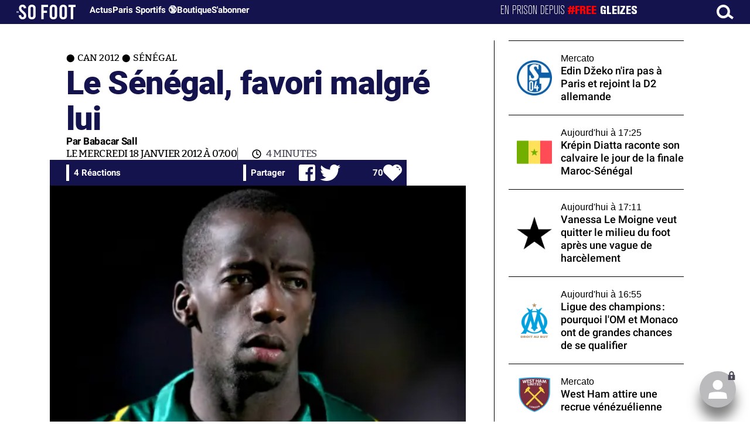

--- FILE ---
content_type: text/html; charset=UTF-8
request_url: https://www.sofoot.com/articles/le-senegal-favori-malgre-lui-can-2012
body_size: 48808
content:
<!DOCTYPE html>
<!--[if IE 6]>
 No cache 
<![endif]-->
<html lang="fr" data-time="22/01/2026 10:37:39" data-arche="true">

<head>
  <!-- data-emplacement="first" -->
<script type="text/javascript" src="https://cache.consentframework.com/js/pa/21356/c/G4mNI/stub"></script>
<script type="text/javascript" src="https://choices.consentframework.com/js/pa/21356/c/G4mNI/cmp" async></script>



<title>Le Sénégal, favori malgré lui - CAN 2012 - Sénégal - 18 Janv. 2012 - SO FOOT.com</title>
  <meta charset="UTF-8">
<meta http-equiv="X-UA-Compatible" content="IE=edge">
<meta name="viewport" content="width=device-width, initial-scale=1.0">
<link rel="preconnect" href="https://www.sofoot.com/"/>
<link rel="preload" href="/fonts/bitter/bitterpro-medium-webfont.ttf" as="font" type="font/ttf" crossorigin>
<link rel="preload" href="/fonts/roboto/roboto-medium-webfont.ttf" as="font" type="font/ttf" crossorigin>
<style>
html{--font-sans:system-ui,-apple-system,Segoe UI,Roboto,Ubuntu,Cantarell,Noto Sans,sans-serif,Segoe UI,Roboto,Ubuntu,Cantarell,Noto Sans,sans-serif;--font-serif:ui-serif,serif;--font-mono:Dank Mono,Operator Mono,Inconsolata,Fira Mono,ui-monospace,SF Mono,Monaco,Droid Sans Mono,Source Code Pro,monospace;--font-weight-1:100;--font-weight-2:200;--font-weight-3:300;--font-weight-4:400;--font-weight-5:500;--font-weight-6:600;--font-weight-7:700;--font-weight-8:800;--font-weight-9:900;--font-lineheight-00:.95;--font-lineheight-0:1.1;--font-lineheight-1:1.25;--font-lineheight-2:1.375;--font-lineheight-3:1.5;--font-lineheight-4:1.75;--font-lineheight-5:2;--font-letterspacing-0:-.05em;--font-letterspacing-1:.025em;--font-letterspacing-2:.050em;--font-letterspacing-3:.075em;--font-letterspacing-4:.150em;--font-letterspacing-5:.500em;--font-letterspacing-6:.750em;--font-letterspacing-7:1em;--font-size-00:.5rem;--font-size-0:.75rem;--font-size-1:1rem;--font-size-2:1.1rem;--font-size-3:1.25rem;--font-size-4:1.5rem;--font-size-5:2rem;--font-size-6:2.5rem;--font-size-7:3rem;--font-size-8:3.5rem;--font-size-fluid-0:clamp(.75rem, 2vw, 1rem);--font-size-fluid-1:clamp(1rem, 4vw, 1.5rem);--font-size-fluid-2:clamp(1.5rem, 6vw, 2.5rem);--font-size-fluid-3:clamp(2rem, 9vw, 3.5rem);--size-000:-.5rem;--size-00:-.25rem;--size-1:.25rem;--size-2:.5rem;--size-3:1rem;--size-4:1.25rem;--size-5:1.5rem;--size-6:1.75rem;--size-7:2rem;--size-8:3rem;--size-9:4rem;--size-10:5rem;--size-11:7.5rem;--size-12:10rem;--size-13:15rem;--size-14:20rem;--size-15:30rem;--size-fluid-1:clamp(.5rem, 1vw, 1rem);--size-fluid-2:clamp(1rem, 2vw, 1.5rem);--size-fluid-3:clamp(1.5rem, 3vw, 2rem);--size-fluid-4:clamp(2rem, 4vw, 3rem);--size-fluid-5:clamp(4rem, 5vw, 5rem);--size-fluid-6:clamp(5rem, 7vw, 7.5rem);--size-fluid-7:clamp(7.5rem, 10vw, 10rem);--size-fluid-8:clamp(10rem, 20vw, 15rem);--size-fluid-9:clamp(15rem, 30vw, 20rem);--size-fluid-10:clamp(20rem, 40vw, 30rem);--size-content-1:20ch;--size-content-2:45ch;--size-content-3:60ch;--size-header-1:20ch;--size-header-2:25ch;--size-header-3:35ch;--size-xxs:240px;--size-xs:360px;--size-sm:480px;--size-md:768px;--size-lg:1024px;--size-xl:1440px;--size-xxl:1920px;--ease-1:cubic-bezier(.25, 0, .5, 1);--ease-2:cubic-bezier(.25, 0, .4, 1);--ease-3:cubic-bezier(.25, 0, .3, 1);--ease-4:cubic-bezier(.25, 0, .2, 1);--ease-5:cubic-bezier(.25, 0, .1, 1);--ease-in-1:cubic-bezier(.25, 0, 1, 1);--ease-in-2:cubic-bezier(.50, 0, 1, 1);--ease-in-3:cubic-bezier(.70, 0, 1, 1);--ease-in-4:cubic-bezier(.90, 0, 1, 1);--ease-in-5:cubic-bezier(1, 0, 1, 1);--ease-out-1:cubic-bezier(0, 0, .75, 1);--ease-out-2:cubic-bezier(0, 0, .50, 1);--ease-out-3:cubic-bezier(0, 0, .3, 1);--ease-out-4:cubic-bezier(0, 0, .1, 1);--ease-out-5:cubic-bezier(0, 0, 0, 1);--ease-in-out-1:cubic-bezier(.1, 0, .9, 1);--ease-in-out-2:cubic-bezier(.3, 0, .7, 1);--ease-in-out-3:cubic-bezier(.5, 0, .5, 1);--ease-in-out-4:cubic-bezier(.7, 0, .3, 1);--ease-in-out-5:cubic-bezier(.9, 0, .1, 1);--ease-elastic-1:cubic-bezier(.5, .75, .75, 1.25);--ease-elastic-2:cubic-bezier(.5, 1, .75, 1.25);--ease-elastic-3:cubic-bezier(.5, 1.25, .75, 1.25);--ease-elastic-4:cubic-bezier(.5, 1.5, .75, 1.25);--ease-elastic-5:cubic-bezier(.5, 1.75, .75, 1.25);--ease-squish-1:cubic-bezier(.5, -.1, .1, 1.5);--ease-squish-2:cubic-bezier(.5, -.3, .1, 1.5);--ease-squish-3:cubic-bezier(.5, -.5, .1, 1.5);--ease-squish-4:cubic-bezier(.5, -.7, .1, 1.5);--ease-squish-5:cubic-bezier(.5, -.9, .1, 1.5);--ease-step-1:steps(2);--ease-step-2:steps(3);--ease-step-3:steps(4);--ease-step-4:steps(7);--ease-step-5:steps(10);--layer-1:1;--layer-2:2;--layer-3:3;--layer-4:4;--layer-5:5;--layer-important:2147483647;--shadow-color:220 3% 15%;--shadow-strength:1%;--shadow-1:0 1px 2px -1px hsl(var(--shadow-color)/calc(var(--shadow-strength) + 9%));--shadow-2:0 3px 5px -2px hsl(var(--shadow-color)/calc(var(--shadow-strength) + 3%)),0 7px 14px -5px hsl(var(--shadow-color)/calc(var(--shadow-strength) + 5%));--shadow-3:0 -1px 3px 0 hsl(var(--shadow-color)/calc(var(--shadow-strength) + 2%)),0 1px 2px -5px hsl(var(--shadow-color)/calc(var(--shadow-strength) + 2%)),0 2px 5px -5px hsl(var(--shadow-color)/calc(var(--shadow-strength) + 4%)),0 4px 12px -5px hsl(var(--shadow-color)/calc(var(--shadow-strength) + 5%)),0 12px 15px -5px hsl(var(--shadow-color)/calc(var(--shadow-strength) + 7%));--shadow-4:0 -2px 5px 0 hsl(var(--shadow-color)/calc(var(--shadow-strength) + 2%)),0 1px 1px -2px hsl(var(--shadow-color)/calc(var(--shadow-strength) + 3%)),0 2px 2px -2px hsl(var(--shadow-color)/calc(var(--shadow-strength) + 3%)),0 5px 5px -2px hsl(var(--shadow-color)/calc(var(--shadow-strength) + 4%)),0 9px 9px -2px hsl(var(--shadow-color)/calc(var(--shadow-strength) + 5%)),0 16px 16px -2px hsl(var(--shadow-color)/calc(var(--shadow-strength) + 6%));--shadow-5:0 -1px 2px 0 hsl(var(--shadow-color)/calc(var(--shadow-strength) + 2%)),0 2px 1px -2px hsl(var(--shadow-color)/calc(var(--shadow-strength) + 3%)),0 5px 5px -2px hsl(var(--shadow-color)/calc(var(--shadow-strength) + 3%)),0 10px 10px -2px hsl(var(--shadow-color)/calc(var(--shadow-strength) + 4%)),0 20px 20px -2px hsl(var(--shadow-color)/calc(var(--shadow-strength) + 5%)),0 40px 40px -2px hsl(var(--shadow-color)/calc(var(--shadow-strength) + 7%));--shadow-6:0 -1px 2px 0 hsl(var(--shadow-color)/calc(var(--shadow-strength) + 2%)),0 3px 2px -2px hsl(var(--shadow-color)/calc(var(--shadow-strength) + 3%)),0 7px 5px -2px hsl(var(--shadow-color)/calc(var(--shadow-strength) + 3%)),0 12px 10px -2px hsl(var(--shadow-color)/calc(var(--shadow-strength) + 4%)),0 22px 18px -2px hsl(var(--shadow-color)/calc(var(--shadow-strength) + 5%)),0 41px 33px -2px hsl(var(--shadow-color)/calc(var(--shadow-strength) + 6%)),0 100px 80px -2px hsl(var(--shadow-color)/calc(var(--shadow-strength) + 7%));--inner-shadow-0:inset 0 0 0 1px hsl(var(--shadow-color)/calc(var(--shadow-strength) + 9%));--inner-shadow-1:inset 0 1px 2px 0 hsl(var(--shadow-color)/calc(var(--shadow-strength) + 9%));--inner-shadow-2:inset 0 1px 4px 0 hsl(var(--shadow-color)/calc(var(--shadow-strength) + 9%));--inner-shadow-3:inset 0 2px 8px 0 hsl(var(--shadow-color)/calc(var(--shadow-strength) + 9%));--inner-shadow-4:inset 0 2px 14px 0 hsl(var(--shadow-color)/calc(var(--shadow-strength) + 9%));--ratio-square:1;--ratio-landscape:4/3;--ratio-portrait:3/4;--ratio-widescreen:16/9;--ratio-ultrawide:18/5;--ratio-golden:1.6180/1;--gray-0:#f8f9fa;--gray-1:#f1f3f5;--gray-2:#e9ecef;--gray-3:#dee2e6;--gray-4:#ced4da;--gray-5:#adb5bd;--gray-6:#868e96;--gray-7:#495057;--gray-8:#343a40;--gray-9:#212529;--red-0:#fff5f5;--red-1:#ffe3e3;--red-2:#ffc9c9;--red-3:#ffa8a8;--red-4:#ff8787;--red-5:#ff6b6b;--red-6:#fa5252;--red-7:#f03e3e;--red-8:#e03131;--red-9:#c92a2a;--pink-0:#fff0f6;--pink-1:#ffdeeb;--pink-2:#fcc2d7;--pink-3:#faa2c1;--pink-4:#f783ac;--pink-5:#f06595;--pink-6:#e64980;--pink-7:#d6336c;--pink-8:#c2255c;--pink-9:#a61e4d;--grape-0:#f8f0fc;--grape-1:#f3d9fa;--grape-2:#eebefa;--grape-3:#e599f7;--grape-4:#da77f2;--grape-5:#cc5de8;--grape-6:#be4bdb;--grape-7:#ae3ec9;--grape-8:#9c36b5;--grape-9:#862e9c;--violet-0:#f3f0ff;--violet-1:#e5dbff;--violet-2:#d0bfff;--violet-3:#b197fc;--violet-4:#9775fa;--violet-5:#845ef7;--violet-6:#7950f2;--violet-7:#7048e8;--violet-8:#6741d9;--violet-9:#5f3dc4;--indigo-0:#edf2ff;--indigo-1:#dbe4ff;--indigo-2:#bac8ff;--indigo-3:#91a7ff;--indigo-4:#748ffc;--indigo-5:#5c7cfa;--indigo-6:#4c6ef5;--indigo-7:#4263eb;--indigo-8:#3b5bdb;--indigo-9:#364fc7;--blue-0:#e7f5ff;--blue-1:#d0ebff;--blue-2:#a5d8ff;--blue-3:#74c0fc;--blue-4:#4dabf7;--blue-5:#339af0;--blue-6:#228be6;--blue-7:#1c7ed6;--blue-8:#1971c2;--blue-9:#1864ab;--cyan-0:#e3fafc;--cyan-1:#c5f6fa;--cyan-2:#99e9f2;--cyan-3:#66d9e8;--cyan-4:#3bc9db;--cyan-5:#22b8cf;--cyan-6:#15aabf;--cyan-7:#1098ad;--cyan-8:#0c8599;--cyan-9:#0b7285;--teal-0:#e6fcf5;--teal-1:#c3fae8;--teal-2:#96f2d7;--teal-3:#63e6be;--teal-4:#38d9a9;--teal-5:#20c997;--teal-6:#12b886;--teal-7:#0ca678;--teal-8:#099268;--teal-9:#087f5b;--green-0:#ebfbee;--green-1:#d3f9d8;--green-2:#b2f2bb;--green-3:#8ce99a;--green-4:#69db7c;--green-5:#51cf66;--green-6:#40c057;--green-7:#37b24d;--green-8:#2f9e44;--green-9:#2b8a3e;--lime-0:#f4fce3;--lime-1:#e9fac8;--lime-2:#d8f5a2;--lime-3:#c0eb75;--lime-4:#a9e34b;--lime-5:#94d82d;--lime-6:#82c91e;--lime-7:#74b816;--lime-8:#66a80f;--lime-9:#5c940d;--yellow-0:#fff9db;--yellow-1:#fff3bf;--yellow-2:#ffec99;--yellow-3:#ffe066;--yellow-4:#ffd43b;--yellow-5:#fcc419;--yellow-6:#fab005;--yellow-7:#f59f00;--yellow-8:#f08c00;--yellow-9:#e67700;--orange-0:#fff4e6;--orange-1:#ffe8cc;--orange-2:#ffd8a8;--orange-3:#ffc078;--orange-4:#ffa94d;--orange-5:#ff922b;--orange-6:#fd7e14;--orange-7:#f76707;--orange-8:#e8590c;--orange-9:#d9480f;--gradient-1:linear-gradient(to bottom right, #1f005c, #5b0060, #870160, #ac255e, #ca485c, #e16b5c, #f39060, #ffb56b);--gradient-2:linear-gradient(to bottom right, #48005c, #8300e2, #a269ff);--gradient-3:radial-gradient(circle at top right, #0ff, rgba(0, 255, 255, 0)),radial-gradient(circle at bottom left, #ff1492, rgba(255, 20, 146, 0));--gradient-4:linear-gradient(to bottom right, #00f5a0, #00d9f5);--gradient-5:conic-gradient(from -270deg at 75% 110%, #f0f, #fffaf0);--gradient-6:conic-gradient(from -90deg at top left, #000, #fff);--gradient-7:linear-gradient(to bottom right, #72c6ef, #004e8f);--gradient-8:conic-gradient(from 90deg at 50% 0%, #111, 50%, #222, #111);--gradient-9:conic-gradient(from .5turn at bottom center, #add8e6, #fff);--gradient-10:conic-gradient(from 90deg at 40% -25%, gold, #f79d03, #ee6907, #e6390a, #de0d0d, #d61039, #cf1261, #c71585, #cf1261, #d61039, #de0d0d, #ee6907, #f79d03, gold, gold, gold);--gradient-11:conic-gradient(at bottom left, #ff1493, cyan);--gradient-12:conic-gradient(from 90deg at 25% -10%, #ff4500, #d3f340, #7bee85, #afeeee, #7bee85);--gradient-13:radial-gradient(circle at 50% 200%, #000142, #3b0083, #b300c3, #ff059f, #ff4661, #ffad86, #fff3c7);--gradient-14:conic-gradient(at top right, lime, cyan);--gradient-15:linear-gradient(to bottom right, #c7d2fe, #fecaca, #fef3c7);--gradient-16:radial-gradient(circle at 50% -250%, #374151, #111827, #000);--gradient-17:conic-gradient(from -90deg at 50% -25%, blue, #8a2be2);--gradient-18:linear-gradient(0deg, rgba(255, 0, 0, .8), rgba(255, 0, 0, 0) 75%),linear-gradient(60deg, rgba(255, 255, 0, .8), rgba(255, 255, 0, 0) 75%),linear-gradient(120deg, rgba(0, 255, 0, .8), rgba(0, 255, 0, 0) 75%),linear-gradient(180deg, rgba(0, 255, 255, .8), rgba(0, 255, 255, 0) 75%),linear-gradient(240deg, rgba(0, 0, 255, .8), rgba(0, 0, 255, 0) 75%),linear-gradient(300deg, rgba(255, 0, 255, .8), rgba(255, 0, 255, 0) 75%);--gradient-19:linear-gradient(to bottom right, #ffe259, #ffa751);--gradient-20:conic-gradient(from -135deg at -10% center, orange, #ff7715, #ff522a, #ff3f47, #ff5482, #ff69b4);--gradient-21:conic-gradient(from -90deg at 25% 115%, red, #f06, #f0c, #c0f, #60f, #00f, #00f, #00f, #00f);--gradient-22:linear-gradient(to bottom right, #acb6e5, #86fde8);--gradient-23:linear-gradient(to bottom right, #536976, #292e49);--gradient-24:conic-gradient(from .5turn at 0% 0%, #00c476, 10%, #82b0ff, 90%, #00c476);--gradient-25:conic-gradient(at 125% 50%, #b78cf7, #ff7c94, #ffcf0d, #ff7c94, #b78cf7);--gradient-26:linear-gradient(to bottom right, #9796f0, #fbc7d4);--gradient-27:conic-gradient(from .5turn at bottom left, #ff1493, #639);--gradient-28:conic-gradient(from -90deg at 50% 105%, #fff, orchid);--gradient-29:radial-gradient(circle at top right, #bfb3ff, rgba(191, 179, 255, 0)),radial-gradient(circle at bottom left, #86acf9, rgba(134, 172, 249, 0));--gradient-30:radial-gradient(circle at top right, #00ff80, rgba(0, 255, 128, 0)),radial-gradient(circle at bottom left, #adffd6, rgba(173, 255, 214, 0));--noise-1:url("data:image/svg+xml;charset=utf-8,%3Csvg viewBox='0 0 200 200' xmlns='http://www.w3.org/2000/svg'%3E%3Cfilter id='a'%3E%3CfeTurbulence type='fractalNoise' baseFrequency='.005' numOctaves='2' stitchTiles='stitch'/%3E%3C/filter%3E%3Crect width='100%25' height='100%25' filter='url(%23a)'/%3E%3C/svg%3E");--noise-2:url("data:image/svg+xml;charset=utf-8,%3Csvg viewBox='0 0 300 300' xmlns='http://www.w3.org/2000/svg'%3E%3Cfilter id='a'%3E%3CfeTurbulence type='fractalNoise' baseFrequency='.05' stitchTiles='stitch'/%3E%3C/filter%3E%3Crect width='100%25' height='100%25' filter='url(%23a)'/%3E%3C/svg%3E");--noise-3:url("data:image/svg+xml;charset=utf-8,%3Csvg viewBox='0 0 1024 1024' xmlns='http://www.w3.org/2000/svg'%3E%3Cfilter id='a'%3E%3CfeTurbulence type='fractalNoise' baseFrequency='.25' stitchTiles='stitch'/%3E%3C/filter%3E%3Crect width='100%25' height='100%25' filter='url(%23a)'/%3E%3C/svg%3E");--noise-4:url("data:image/svg+xml;charset=utf-8,%3Csvg viewBox='0 0 2056 2056' xmlns='http://www.w3.org/2000/svg'%3E%3Cfilter id='a'%3E%3CfeTurbulence type='fractalNoise' baseFrequency='.5' stitchTiles='stitch'/%3E%3C/filter%3E%3Crect width='100%25' height='100%25' filter='url(%23a)'/%3E%3C/svg%3E");--noise-5:url("data:image/svg+xml;charset=utf-8,%3Csvg viewBox='0 0 2056 2056' xmlns='http://www.w3.org/2000/svg'%3E%3Cfilter id='a'%3E%3CfeTurbulence type='fractalNoise' baseFrequency='.75' stitchTiles='stitch'/%3E%3C/filter%3E%3Crect width='100%25' height='100%25' filter='url(%23a)'/%3E%3C/svg%3E");--noise-filter-1:contrast(300%) brightness(100%);--noise-filter-2:contrast(200%) brightness(150%);--noise-filter-3:contrast(200%) brightness(250%);--noise-filter-4:contrast(200%) brightness(500%);--noise-filter-5:contrast(200%) brightness(1000%);--animation-fade-in:fade-in .5s var(--ease-3);--animation-fade-in-bloom:fade-in-bloom 2s var(--ease-3);--animation-fade-out:fade-out .5s var(--ease-3);--animation-fade-out-bloom:fade-out-bloom 2s var(--ease-3);--animation-scale-up:scale-up .5s var(--ease-3);--animation-scale-down:scale-down .5s var(--ease-3);--animation-slide-out-up:slide-out-up .5s var(--ease-3);--animation-slide-out-down:slide-out-down .5s var(--ease-3);--animation-slide-out-right:slide-out-right .5s var(--ease-3);--animation-slide-out-left:slide-out-left .5s var(--ease-3);--animation-slide-in-up:slide-in-up .5s var(--ease-3);--animation-slide-in-down:slide-in-down .5s var(--ease-3);--animation-slide-in-right:slide-in-right .5s var(--ease-3);--animation-slide-in-left:slide-in-left .5s var(--ease-3);--animation-shake-x:shake-x .75s var(--ease-out-5);--animation-shake-y:shake-y .75s var(--ease-out-5);--animation-spin:spin 2s linear infinite;--animation-ping:ping 5s var(--ease-out-3) infinite;--animation-blink:blink 1s var(--ease-out-3) infinite;--animation-float:float 3s var(--ease-in-out-3) infinite;--animation-bounce:bounce 2s var(--ease-squish-2) infinite;--animation-pulse:pulse 2s var(--ease-out-3) infinite;--border-size-1:1px;--border-size-2:2px;--border-size-3:5px;--border-size-4:10px;--border-size-5:25px;--radius-1:2px;--radius-2:5px;--radius-3:1rem;--radius-4:2rem;--radius-5:4rem;--radius-6:8rem;--radius-round:1e5px;--radius-blob-1:30% 70% 70% 30%/53% 30% 70% 47%;--radius-blob-2:53% 47% 34% 66%/63% 46% 54% 37%;--radius-blob-3:37% 63% 56% 44%/49% 56% 44% 51%;--radius-blob-4:63% 37% 37% 63%/43% 37% 63% 57%;--radius-blob-5:49% 51% 48% 52%/57% 44% 56% 43%;--radius-conditional-1:clamp(0px, calc(100vw - 100%) * 1e5, var(--radius-1));--radius-conditional-2:clamp(0px, calc(100vw - 100%) * 1e5, var(--radius-2));--radius-conditional-3:clamp(0px, calc(100vw - 100%) * 1e5, var(--radius-3));--radius-conditional-4:clamp(0px, calc(100vw - 100%) * 1e5, var(--radius-4));--radius-conditional-5:clamp(0px, calc(100vw - 100%) * 1e5, var(--radius-5));--radius-conditional-6:clamp(0px, calc(100vw - 100%) * 1e5, var(--radius-6))}@media (prefers-color-scheme:dark){html{--shadow-color:220 40% 2%;--shadow-strength:25%}}@keyframes fade-in{to{opacity:1}}@keyframes fade-in-bloom{0%{filter:brightness(1) blur(20px);opacity:0}10%{filter:brightness(2) blur(10px);filter:brightness(.5) blur(10px);opacity:1}to{filter:brightness(1) blur(0);opacity:1}}@keyframes fade-out{to{opacity:0}}@keyframes fade-out-bloom{to{filter:brightness(1) blur(20px);opacity:0}10%{filter:brightness(2) blur(10px);filter:brightness(.5) blur(10px);opacity:1}0%{filter:brightness(1) blur(0);opacity:1}}@keyframes scale-up{to{transform:scale(1.25)}}@keyframes scale-down{to{transform:scale(.75)}}@keyframes slide-out-up{to{transform:translateY(-100%)}}@keyframes slide-out-down{to{transform:translateY(100%)}}@keyframes slide-out-right{to{transform:translateX(100%)}}@keyframes slide-out-left{to{transform:translateX(-100%)}}@keyframes slide-in-up{0%{transform:translateY(100%)}}@keyframes slide-in-down{0%{transform:translateY(-100%)}}@keyframes slide-in-right{0%{transform:translateX(-100%)}}@keyframes slide-in-left{0%{transform:translateX(100%)}}@keyframes shake-x{0%,to{transform:translateX(0)}20%,60%{transform:translateX(-5%)}40%,80%{transform:translateX(5%)}}@keyframes shake-y{0%,to{transform:translateY(0)}20%,60%{transform:translateY(-5%)}40%,80%{transform:translateY(5%)}}@keyframes spin{to{transform:rotate(1turn)}}@keyframes ping{90%,to{opacity:0;transform:scale(2)}}@keyframes blink{0%,to{opacity:1}50%{opacity:.5}}@keyframes float{50%{transform:translateY(-25%)}}@keyframes bounce{25%{transform:translateY(-20%)}40%{transform:translateY(-3%)}0%,60%,to{transform:translateY(0)}}@keyframes pulse{50%{transform:scale(.9)}}
</style>
<link rel="stylesheet" href="/design/main/main-4d32f74b09.css">
<!-- css_page : pages-->
	<link rel="stylesheet" href="/design/pages/pages-f48f74e752.css">
<style data-src="/css/index-582e1e2d93.css">@charset "UTF-8";.titre-match,.titre-match-logo{display:none!important}.lazy-img-wrap .lazy-img-in{position:relative}.lazy-img-wrap .lazy-img-in img{position:absolute;inset:0}[data-page=article] .content iframe[allowfullscreen]{display:block;margin-block:var(--marge);width:100%}[data-page=article] .qr_question{margin-top:1em}[data-page=article] .blason-equipe{display:inline-block;width:var(--icone-grand);height:var(--icone-grand);background-image:none!important}[data-page=article] .blason-equipe img{width:100%;height:100%;display:inline-block;-o-object-fit:contain;object-fit:contain}[data-page=article] [data-zone=article] img[src*="/d-"]{display:block;margin-top:var(--marge);margin-bottom:var(--marge-mini)}[data-page=article] [data-zone=article] figure>img[src*="/d-"]{margin:0}[data-page=article] .exergue{margin-block:var(--marge);position:relative}[data-page=article] .exergue:before{position:absolute;content:"";background:var(--color-brand);-webkit-mask:url('data:image/svg+xml;utf8,<svg xmlns="http://www.w3.org/2000/svg" viewBox="0 0 58.4 52.4"><path d="M17.6 0L0 26.1l17.6 26.3h14.2L15.9 26.2 31.8 0z"/><path d="M44.2 0L26.6 26.1l17.6 26.3h14.2L42.5 26.2 58.4 0z"/></svg>') no-repeat right top;mask:url('data:image/svg+xml;utf8,<svg xmlns="http://www.w3.org/2000/svg" viewBox="0 0 58.4 52.4"><path d="M17.6 0L0 26.1l17.6 26.3h14.2L15.9 26.2 31.8 0z"/><path d="M44.2 0L26.6 26.1l17.6 26.3h14.2L42.5 26.2 58.4 0z"/></svg>') no-repeat right top;-webkit-mask-size:100%;mask-size:100%;width:var(--largeur-colonne);height:100%;top:0;left:0}[data-page=article] .exergue .exergue_content{display:block;margin:0;padding:0;font-family:var(--police-sans-serif);font-size:var(--taille-texte-smart);font-weight:var(--font-weight-bolder);font-variation-settings:var(--graisse-tres-gras);line-height:110%;color:var(--color-brand);padding-left:calc(var(--largeur-colonne) + var(--marge))}[data-page=article] .exergue .exergue_content:after{content:"»";display:inline}[data-page=article] .exergue .exergue_legende{font-size:var(--taille-texte-petit-smart);padding-left:calc(var(--largeur-colonne) + var(--marge))}@media (min-width:768px){[data-page=article] .exergue:before{-webkit-mask-size:60%;mask-size:60%}}[data-page=article] .qr_question{display:inline-block;margin-bottom:var(--marge-mini);font-variation-settings:var(--graisse-gras);font-size:var(--taille-texte-grand)}[data-zone=message-live] [data-action-joueur=changement] img{display:inline-block;width:20px;height:20px;vertical-align:bottom}.content .tti{text-align:center;display:block;max-width:600px;margin:0 auto}.content .tti img{border:2px solid #bbb;border-radius:20px}iframe[src*="rematch.tv"]{aspect-ratio:16/9;width:100%!important;height:initial!important;position:static!important}:root{--balloon-border-radius:2px;--balloon-color:rgba(16, 16, 16, 0.95);--balloon-text-color:#fff;--balloon-font-size:12px;--balloon-move:4px}button[aria-label][data-balloon-pos]{overflow:visible}[aria-label][data-balloon-pos]{position:relative;cursor:pointer}[aria-label][data-balloon-pos]:after{opacity:0;pointer-events:none;-webkit-transition:all .18s ease-out .18s;transition:all .18s ease-out .18s;text-indent:0;font-family:-apple-system,BlinkMacSystemFont,"Segoe UI",Roboto,Oxygen,Ubuntu,Cantarell,"Open Sans","Helvetica Neue",sans-serif;font-weight:400;font-style:normal;text-shadow:none;font-size:var(--balloon-font-size);background:var(--balloon-color);border-radius:2px;color:var(--balloon-text-color);border-radius:var(--balloon-border-radius);content:attr(aria-label);padding:.5em 1em;position:absolute;white-space:nowrap;z-index:10}[aria-label][data-balloon-pos]:before{width:0;height:0;border:5px solid transparent;border-top-color:var(--balloon-color);opacity:0;pointer-events:none;-webkit-transition:all .18s ease-out .18s;transition:all .18s ease-out .18s;content:"";position:absolute;z-index:10}[aria-label][data-balloon-pos]:hover:after,[aria-label][data-balloon-pos]:hover:before,[aria-label][data-balloon-pos]:not([data-balloon-nofocus]):focus:after,[aria-label][data-balloon-pos]:not([data-balloon-nofocus]):focus:before,[aria-label][data-balloon-pos][data-balloon-visible]:after,[aria-label][data-balloon-pos][data-balloon-visible]:before{opacity:1;pointer-events:none}[aria-label][data-balloon-pos].font-awesome:after{font-family:FontAwesome,-apple-system,BlinkMacSystemFont,"Segoe UI",Roboto,Oxygen,Ubuntu,Cantarell,"Open Sans","Helvetica Neue",sans-serif}[aria-label][data-balloon-pos][data-balloon-break]:after{white-space:pre}[aria-label][data-balloon-pos][data-balloon-break][data-balloon-length]:after{white-space:pre-line;word-break:break-word}[aria-label][data-balloon-pos][data-balloon-blunt]:after,[aria-label][data-balloon-pos][data-balloon-blunt]:before{-webkit-transition:none;transition:none}[aria-label][data-balloon-pos][data-balloon-pos=down]:hover:after,[aria-label][data-balloon-pos][data-balloon-pos=down][data-balloon-visible]:after,[aria-label][data-balloon-pos][data-balloon-pos=up]:hover:after,[aria-label][data-balloon-pos][data-balloon-pos=up][data-balloon-visible]:after{-webkit-transform:translate(-50%,0);transform:translate(-50%,0)}[aria-label][data-balloon-pos][data-balloon-pos=down]:hover:before,[aria-label][data-balloon-pos][data-balloon-pos=down][data-balloon-visible]:before,[aria-label][data-balloon-pos][data-balloon-pos=up]:hover:before,[aria-label][data-balloon-pos][data-balloon-pos=up][data-balloon-visible]:before{-webkit-transform:translate(-50%,0);transform:translate(-50%,0)}[aria-label][data-balloon-pos][data-balloon-pos*=-left]:after{left:0}[aria-label][data-balloon-pos][data-balloon-pos*=-left]:before{left:5px}[aria-label][data-balloon-pos][data-balloon-pos*=-right]:after{right:0}[aria-label][data-balloon-pos][data-balloon-pos*=-right]:before{right:5px}[aria-label][data-balloon-pos][data-balloon-po*=-left]:hover:after,[aria-label][data-balloon-pos][data-balloon-po*=-left][data-balloon-visible]:after,[aria-label][data-balloon-pos][data-balloon-pos*=-right]:hover:after,[aria-label][data-balloon-pos][data-balloon-pos*=-right][data-balloon-visible]:after{-webkit-transform:translate(0,0);transform:translate(0,0)}[aria-label][data-balloon-pos][data-balloon-po*=-left]:hover:before,[aria-label][data-balloon-pos][data-balloon-po*=-left][data-balloon-visible]:before,[aria-label][data-balloon-pos][data-balloon-pos*=-right]:hover:before,[aria-label][data-balloon-pos][data-balloon-pos*=-right][data-balloon-visible]:before{-webkit-transform:translate(0,0);transform:translate(0,0)}[aria-label][data-balloon-pos][data-balloon-pos^=up]:after,[aria-label][data-balloon-pos][data-balloon-pos^=up]:before{bottom:100%;-webkit-transform-origin:top;transform-origin:top;-webkit-transform:translate(0,var(--balloon-move));transform:translate(0,var(--balloon-move))}[aria-label][data-balloon-pos][data-balloon-pos^=up]:after{margin-bottom:10px}[aria-label][data-balloon-pos][data-balloon-pos=up]:after,[aria-label][data-balloon-pos][data-balloon-pos=up]:before{left:50%;-webkit-transform:translate(-50%,var(--balloon-move));transform:translate(-50%,var(--balloon-move))}[aria-label][data-balloon-pos][data-balloon-pos^=down]:after,[aria-label][data-balloon-pos][data-balloon-pos^=down]:before{top:100%;-webkit-transform:translate(0,calc(var(--balloon-move) * -1));transform:translate(0,calc(var(--balloon-move) * -1))}[aria-label][data-balloon-pos][data-balloon-pos^=down]:after{margin-top:10px}[aria-label][data-balloon-pos][data-balloon-pos^=down]:before{width:0;height:0;border:5px solid transparent;border-bottom-color:var(--balloon-color)}[aria-label][data-balloon-pos][data-balloon-pos=down]:after,[aria-label][data-balloon-pos][data-balloon-pos=down]:before{left:50%;-webkit-transform:translate(-50%,calc(var(--balloon-move) * -1));transform:translate(-50%,calc(var(--balloon-move) * -1))}[aria-label][data-balloon-pos][data-balloon-pos=left]:hover:after,[aria-label][data-balloon-pos][data-balloon-pos=left][data-balloon-visible]:after,[aria-label][data-balloon-pos][data-balloon-pos=right]:hover:after,[aria-label][data-balloon-pos][data-balloon-pos=right][data-balloon-visible]:after{-webkit-transform:translate(0,-50%);transform:translate(0,-50%)}[aria-label][data-balloon-pos][data-balloon-pos=left]:hover:before,[aria-label][data-balloon-pos][data-balloon-pos=left][data-balloon-visible]:before,[aria-label][data-balloon-pos][data-balloon-pos=right]:hover:before,[aria-label][data-balloon-pos][data-balloon-pos=right][data-balloon-visible]:before{-webkit-transform:translate(0,-50%);transform:translate(0,-50%)}[aria-label][data-balloon-pos][data-balloon-pos=left]:after,[aria-label][data-balloon-pos][data-balloon-pos=left]:before{right:100%;top:50%;-webkit-transform:translate(var(--balloon-move),-50%);transform:translate(var(--balloon-move),-50%)}[aria-label][data-balloon-pos][data-balloon-pos=left]:after{margin-right:10px}[aria-label][data-balloon-pos][data-balloon-pos=left]:before{width:0;height:0;border:5px solid transparent;border-left-color:var(--balloon-color)}[aria-label][data-balloon-pos][data-balloon-pos=right]:after,[aria-label][data-balloon-pos][data-balloon-pos=right]:before{left:100%;top:50%;-webkit-transform:translate(calc(var(--balloon-move) * -1),-50%);transform:translate(calc(var(--balloon-move) * -1),-50%)}[aria-label][data-balloon-pos][data-balloon-pos=right]:after{margin-left:10px}[aria-label][data-balloon-pos][data-balloon-pos=right]:before{width:0;height:0;border:5px solid transparent;border-right-color:var(--balloon-color)}[aria-label][data-balloon-pos][data-balloon-length]:after{white-space:normal}[aria-label][data-balloon-pos][data-balloon-length=small]:after{width:80px}[aria-label][data-balloon-pos][data-balloon-length=medium]:after{width:150px}[aria-label][data-balloon-pos][data-balloon-length=large]:after{width:260px}[aria-label][data-balloon-pos][data-balloon-length=xlarge]:after{width:380px}@media screen and (max-width:768px){[aria-label][data-balloon-pos][data-balloon-length=xlarge]:after{width:90vw}}[aria-label][data-balloon-pos][data-balloon-length=fit]:after{width:100%}.block-formulaire-membres,.formulaire-membres{background-color:#fee100;color:#000;padding:var(--marge-petite);margin:var(--marge-petite) auto;display:-webkit-box;display:-webkit-flex;display:-ms-flexbox;display:flex;-webkit-box-orient:vertical;-webkit-box-direction:normal;-webkit-flex-direction:column;-ms-flex-direction:column;flex-direction:column;gap:var(--marge-mini)}.block-formulaire-membres:hover,.formulaire-membres:hover{text-decoration:none}.block-formulaire-membres h3,.block-formulaire-membres p,.formulaire-membres h3,.formulaire-membres p{margin:0;font-size:smaller}.block-formulaire-membres u:hover,.formulaire-membres u:hover{text-decoration:none;background-color:#000;color:#fff}.block-formulaire-membres.termine,.formulaire-membres.termine{background-color:#8ef1bc}body[data-preview=fenetre] .colonne[data-zone=breves],body[data-preview=fenetre] .module-compte,body[data-preview=fenetre] footer.footer,body[data-preview=fenetre] header.header{display:none!important}[data-emplacement=apres-chapo-article]{display:grid;place-items:center}[data-emplacement=banniere-mobile-fixed]{width:100%;overflow:hidden;background-color:rgba(0,0,0,.5);text-align:center}[data-emplacement=banniere-mobile-fixed]>*,[data-emplacement=banniere-mobile-fixed]>*>*{max-width:100%;overflow:hidden;text-align:center;margin:0 auto}[data-emplacement*=colonne-de-droite]{display:grid;place-items:center;max-width:300px;margin:0 auto;width:100%}[data-emplacement*=colonne-de-droite][data-emplacement=colonne-de-droite-top-1],[data-emplacement*=colonne-de-droite][data-emplacement=colonne-de-droite-top-bottom]{min-height:600px}@media (max-width:399px){[data-emplacement=colonne-de-droite-top-1],[data-emplacement=colonne-de-droite-top-bottom]{min-height:600px}}[data-emplacement=megaban]{display:grid;place-items:center;max-width:100%;width:1000px;min-height:250px;margin:var(--marge) auto}.sous-article,[data-emplacement=sous-article]{display:-webkit-box!important;display:-webkit-flex!important;display:-ms-flexbox!important;display:flex!important;-webkit-box-pack:center!important;-webkit-justify-content:center!important;-ms-flex-pack:center!important;justify-content:center!important;margin-right:var(--marge)!important}body[data-is-pair=true] .seulement-si-impair{display:none!important}body:not([data-is-pair=true]) .seulement-si-pair{display:none!important}[data-emplacement=body-debut]{height:0!important;overflow:hidden}.BeOpVSlot:empty,.teads-adCall:empty,.teads-inread-target:empty{display:none!important}.BeOpVSlot:empty,[id="Autoslot Sofoot"]{margin:0;padding:0}[data-emplacement=colonne-de-droite-bottom]{position:-webkit-sticky;position:sticky;top:calc(var(--hauteur-header-computed,12vh) + var(--marge))}[data-emplacement]:not([data-emplacement*=colonne]) a,[data-emplacement]:not([data-emplacement*=colonne]) iframe,[data-emplacement]:not([data-emplacement*=colonne]) span,[data-emplacement]:not([data-emplacement*=colonne])>*>div{margin:0 auto;display:block}[data-emplacement]{display:grid;place-items:center}[data-emplacement*=colonne] a,[data-emplacement*=colonne] iframe,[data-emplacement*=colonne] span,[data-emplacement*=colonne]>div{width:300px;margin:0 auto;display:block}#taboola-below-article-thumbnails{max-width:900px}[data-arche=true] [data-emplacement=megaban]{display:none!important;--explication:"MEGABAN désactivée quand le site affiche une pub habillage/arche"}@media (min-width:1000px){.colonnes-principales.une-colonne-en-mobile>.colonne:first-child>.article[data-mode=auto]:first-child,html[data-arche=true] .article[data-mode=grand]{--decalage-focal-x:26%}}[data-emplacement=apres-premier-article]{margin:0}[data-emplacement*=colonne-de-droite],[data-emplacement=apres-chapo-article],[data-emplacement=megaban]{display:grid;place-items:center;background:url("data:image/svg+xml,%3Csvg version='1.1' xmlns='http://www.w3.org/2000/svg' x='0' y='0' viewBox='0 0 271.2 112.1' xml:space='preserve' enable-background='new 0 0 271.2 112.1'%3E%3Cpath fill='rgba(0,0,0,0.3)' d='M218.5 52.2c0 5.1-1.5 7.5-6.2 7.5s-6.2-2.5-6.2-7.5V17.7c0-5.1 1.5-7.5 6.2-7.5s6.2 2.4 6.2 7.5v34.5zM212.2 0c-12.2 0-17.9 7.8-17.9 17.4v35c0 9.6 5.6 17.4 17.9 17.4s17.9-7.8 17.9-17.4v-35c0-9.6-5.6-17.4-17.9-17.4M119 11.1h20.9V.9h-32.6v68H119V38.8h15.6V28.6H119V11.1zm-50.1 41c0 5.1-1.5 7.5-6.2 7.5s-6.2-2.5-6.2-7.5V17.7c0-5.1 1.5-7.5 6.2-7.5s6.2 2.4 6.2 7.5v34.4zm11.7.3v-35C80.6 7.8 74.9 0 62.7 0S44.8 7.8 44.8 17.4v35c0 9.6 5.7 17.4 17.9 17.4S80.6 62 80.6 52.4m-44.6 0c0-18.5-23.7-24-23.7-35.6 0-4.2 2.1-6.7 5.8-6.7 2.6 0 5.7 1.7 6.2 7.5l11.1-1.2C34.4 6.9 28.7 0 19.2 0 7.7 0 1.1 6.1 1.1 16.9c0 19.5 23.7 23.1 23.7 36.5 0 4-2.7 6.2-6.8 6.2-3.8 0-6.5-3.4-7-10.3L0 51c.5 10.2 6.7 18.8 17.5 18.8S36 63.6 36 52.4M236.9.9v10.2h11.3v57.8h11.7V11.1h11.3V.9h-34.3zm-65.5 51.2c0 5.1-1.5 7.5-6.2 7.5s-6.2-2.4-6.2-7.5V17.7c0-5.1 1.5-7.5 6.2-7.5s6.2 2.4 6.2 7.5v34.4zM165.2 0c-12.2 0-17.9 7.8-17.9 17.4v35c0 9.6 5.6 17.4 17.9 17.4s17.9-7.8 17.9-17.4v-35c0-9.6-5.7-17.4-17.9-17.4M75.1 102.1h-2.6l1-.7v6.6l-.7-.9 3.8.9v2.4H66.3V108l3.2-.9-.7 1V89.5l.8 1-3.3-.9v-2.4l7.3-.2h3c1.8 0 3.3.3 4.5.9a6 6 0 0 1 2.6 2.6c.6 1.1.8 2.3.8 3.7a7 7 0 0 1-4.1 6.8c-1.3.8-3.1 1.1-5.3 1.1zm.7-11.6h-3.1l.7-.7v9.7l-1-.7H75c1.5 0 2.6-.4 3.4-1.2.8-.8 1.2-1.8 1.2-3.2 0-1.2-.3-2.2-1-2.9-.5-.7-1.5-1-2.8-1zM92.9 110.7c-1.5 0-2.7-.5-3.7-1.4-1-1-1.5-2.4-1.5-4.3v-9.6l.4.7-2.6-.8v-2.4l6.8-.2v11.6c0 1 .2 1.8.7 2.3s1.1.7 1.8.7c.6 0 1.2-.2 2-.5.7-.3 1.4-.8 2.1-1.5l-.3.8V95.2l.4.8-2.6-.8v-2.4l6.8-.2v15.3l-.6-.8 2.8.9v2.3l-5.8.3-.6-3.2.7.2a12.5 12.5 0 0 1-3.4 2.4c-1.1.5-2.3.7-3.4.7zM114.3 110.7l-2.8-.2a42 42 0 0 1-3.2-.5V86.9l.7 1.3-2.9-.9v-2.4l6.8-.3v10.9l-.6-.7c.8-.8 1.7-1.4 2.6-1.9a6 6 0 0 1 3-.7c1.3 0 2.4.3 3.4 1a7 7 0 0 1 2.3 3c.6 1.3.8 2.9.8 4.9 0 1.4-.2 2.7-.5 3.8a7.6 7.6 0 0 1-4.8 5c-1.2.6-2.9.8-4.8.8zm.8-3.3c1.6 0 2.7-.5 3.5-1.6.7-1 1.1-2.5 1.1-4.3 0-1.2-.1-2.2-.4-3.1-.3-.9-.7-1.5-1.2-2s-1.1-.7-1.9-.7a4 4 0 0 0-1.8.5l-2 1.4.6-1.4v12l-.6-1.1 2.7.3zM132.8 107.6l-.3-.4 2.5.7v2.4h-9v-2.4l2.5-.7-.4.4v-20l.3.3-2.5-.7v-2.4l6.8-.3v23.1zM143.4 107.6l-.3-.4 2.5.7v2.4h-9v-2.4l2.5-.7-.3.4v-12l.3.3-2.5-.7v-2.4l6.8-.2v15zM140.9 90c-.8 0-1.5-.2-2-.7-.5-.5-.7-1.1-.7-2 0-.9.3-1.6.8-2.1s1.2-.7 2-.7 1.4.2 1.9.7c.5.5.8 1.1.8 2s-.3 1.6-.8 2c-.6.6-1.2.8-2 .8zM155.1 110.7c-1.5 0-2.9-.4-4.1-1.1-1.2-.7-2.2-1.7-2.9-3.1s-1.1-3-1.1-4.9c0-1.7.3-3.2.8-4.4a7.9 7.9 0 0 1 2-2.9c.9-.7 1.8-1.3 2.9-1.6a12 12 0 0 1 6.5-.1l2.6.9-.1 4.9h-3l-.5-2.7.4.3-1.2-.3-1.3-.1a4 4 0 0 0-2.4.7c-.6.5-1.1 1.1-1.4 2-.3.9-.5 1.9-.5 3.1 0 1.3.2 2.4.5 3.2.4.9.9 1.5 1.5 2s1.4.7 2.3.7a6 6 0 0 0 2.2-.4 10 10 0 0 0 2.5-1.3l1.6 2.3c-1.2.9-2.5 1.6-3.7 2.1-1.2.5-2.4.7-3.6.7zM170.9 107.6l-.3-.4 2.5.7v2.4h-9v-2.4l2.5-.7-.3.4v-12l.3.3-2.5-.7v-2.4l6.8-.2v15zM168.4 90c-.8 0-1.5-.2-2-.7-.5-.5-.7-1.1-.7-2 0-.9.3-1.6.8-2.1s1.2-.7 2-.7 1.4.2 1.9.7c.5.5.8 1.1.8 2s-.3 1.6-.8 2c-.5.6-1.2.8-2 .8zM181 110.7c-1.5 0-2.7-.5-3.4-1.4-.8-.9-1.2-2.3-1.2-4.1v-10l.6.6h-3.2v-2.5l3.2-.8-.7.8v-4.5l4.7-.8v5.3l-.5-.6h5l-.1 3.1h-5l.5-.6v9.5c0 .9.2 1.6.5 2 .3.4.8.6 1.4.6l1.2-.2 1.4-.5.9 2.5a10.1 10.1 0 0 1-5.3 1.6zM195.7 110.7c-1.6 0-3-.3-4.2-1s-2.1-1.7-2.8-3c-.7-1.3-1-2.9-1-4.9 0-2 .4-3.7 1.1-5.1a8 8 0 0 1 3-3.3 8.5 8.5 0 0 1 4.6-1.1c1.7 0 3.1.3 4.2 1a6 6 0 0 1 2.4 2.8c.5 1.2.8 2.5.8 4v1.1l-.1 1.2h-12.1v-2.7h8.1l-.6.4-.2-2.3c-.2-.7-.5-1.2-.9-1.6-.4-.4-1-.6-1.8-.6s-1.5.2-2 .7-.9 1.2-1.1 2-.3 1.8-.3 2.8c0 1.2.1 2.2.4 3.2.3.9.7 1.6 1.4 2.2.7.5 1.5.8 2.6.8.7 0 1.5-.1 2.4-.4a16 16 0 0 0 2.7-1.2l1.6 2.5a18 18 0 0 1-3.9 2c-1.8.3-3 .5-4.3.5zm-2-20.4-1.6-2.2 6.9-5.3 2.3 3.2-7.6 4.3z'/%3E%3C/svg%3E") no-repeat center center,-webkit-linear-gradient(45deg,transparent 25%,rgba(238,238,238,.5) 25%,rgba(238,238,238,.5) 50%,transparent 50%,transparent 75%,rgba(238,238,238,.5) 75%,rgba(238,238,238,.5) 100%);background:url("data:image/svg+xml,%3Csvg version='1.1' xmlns='http://www.w3.org/2000/svg' x='0' y='0' viewBox='0 0 271.2 112.1' xml:space='preserve' enable-background='new 0 0 271.2 112.1'%3E%3Cpath fill='rgba(0,0,0,0.3)' d='M218.5 52.2c0 5.1-1.5 7.5-6.2 7.5s-6.2-2.5-6.2-7.5V17.7c0-5.1 1.5-7.5 6.2-7.5s6.2 2.4 6.2 7.5v34.5zM212.2 0c-12.2 0-17.9 7.8-17.9 17.4v35c0 9.6 5.6 17.4 17.9 17.4s17.9-7.8 17.9-17.4v-35c0-9.6-5.6-17.4-17.9-17.4M119 11.1h20.9V.9h-32.6v68H119V38.8h15.6V28.6H119V11.1zm-50.1 41c0 5.1-1.5 7.5-6.2 7.5s-6.2-2.5-6.2-7.5V17.7c0-5.1 1.5-7.5 6.2-7.5s6.2 2.4 6.2 7.5v34.4zm11.7.3v-35C80.6 7.8 74.9 0 62.7 0S44.8 7.8 44.8 17.4v35c0 9.6 5.7 17.4 17.9 17.4S80.6 62 80.6 52.4m-44.6 0c0-18.5-23.7-24-23.7-35.6 0-4.2 2.1-6.7 5.8-6.7 2.6 0 5.7 1.7 6.2 7.5l11.1-1.2C34.4 6.9 28.7 0 19.2 0 7.7 0 1.1 6.1 1.1 16.9c0 19.5 23.7 23.1 23.7 36.5 0 4-2.7 6.2-6.8 6.2-3.8 0-6.5-3.4-7-10.3L0 51c.5 10.2 6.7 18.8 17.5 18.8S36 63.6 36 52.4M236.9.9v10.2h11.3v57.8h11.7V11.1h11.3V.9h-34.3zm-65.5 51.2c0 5.1-1.5 7.5-6.2 7.5s-6.2-2.4-6.2-7.5V17.7c0-5.1 1.5-7.5 6.2-7.5s6.2 2.4 6.2 7.5v34.4zM165.2 0c-12.2 0-17.9 7.8-17.9 17.4v35c0 9.6 5.6 17.4 17.9 17.4s17.9-7.8 17.9-17.4v-35c0-9.6-5.7-17.4-17.9-17.4M75.1 102.1h-2.6l1-.7v6.6l-.7-.9 3.8.9v2.4H66.3V108l3.2-.9-.7 1V89.5l.8 1-3.3-.9v-2.4l7.3-.2h3c1.8 0 3.3.3 4.5.9a6 6 0 0 1 2.6 2.6c.6 1.1.8 2.3.8 3.7a7 7 0 0 1-4.1 6.8c-1.3.8-3.1 1.1-5.3 1.1zm.7-11.6h-3.1l.7-.7v9.7l-1-.7H75c1.5 0 2.6-.4 3.4-1.2.8-.8 1.2-1.8 1.2-3.2 0-1.2-.3-2.2-1-2.9-.5-.7-1.5-1-2.8-1zM92.9 110.7c-1.5 0-2.7-.5-3.7-1.4-1-1-1.5-2.4-1.5-4.3v-9.6l.4.7-2.6-.8v-2.4l6.8-.2v11.6c0 1 .2 1.8.7 2.3s1.1.7 1.8.7c.6 0 1.2-.2 2-.5.7-.3 1.4-.8 2.1-1.5l-.3.8V95.2l.4.8-2.6-.8v-2.4l6.8-.2v15.3l-.6-.8 2.8.9v2.3l-5.8.3-.6-3.2.7.2a12.5 12.5 0 0 1-3.4 2.4c-1.1.5-2.3.7-3.4.7zM114.3 110.7l-2.8-.2a42 42 0 0 1-3.2-.5V86.9l.7 1.3-2.9-.9v-2.4l6.8-.3v10.9l-.6-.7c.8-.8 1.7-1.4 2.6-1.9a6 6 0 0 1 3-.7c1.3 0 2.4.3 3.4 1a7 7 0 0 1 2.3 3c.6 1.3.8 2.9.8 4.9 0 1.4-.2 2.7-.5 3.8a7.6 7.6 0 0 1-4.8 5c-1.2.6-2.9.8-4.8.8zm.8-3.3c1.6 0 2.7-.5 3.5-1.6.7-1 1.1-2.5 1.1-4.3 0-1.2-.1-2.2-.4-3.1-.3-.9-.7-1.5-1.2-2s-1.1-.7-1.9-.7a4 4 0 0 0-1.8.5l-2 1.4.6-1.4v12l-.6-1.1 2.7.3zM132.8 107.6l-.3-.4 2.5.7v2.4h-9v-2.4l2.5-.7-.4.4v-20l.3.3-2.5-.7v-2.4l6.8-.3v23.1zM143.4 107.6l-.3-.4 2.5.7v2.4h-9v-2.4l2.5-.7-.3.4v-12l.3.3-2.5-.7v-2.4l6.8-.2v15zM140.9 90c-.8 0-1.5-.2-2-.7-.5-.5-.7-1.1-.7-2 0-.9.3-1.6.8-2.1s1.2-.7 2-.7 1.4.2 1.9.7c.5.5.8 1.1.8 2s-.3 1.6-.8 2c-.6.6-1.2.8-2 .8zM155.1 110.7c-1.5 0-2.9-.4-4.1-1.1-1.2-.7-2.2-1.7-2.9-3.1s-1.1-3-1.1-4.9c0-1.7.3-3.2.8-4.4a7.9 7.9 0 0 1 2-2.9c.9-.7 1.8-1.3 2.9-1.6a12 12 0 0 1 6.5-.1l2.6.9-.1 4.9h-3l-.5-2.7.4.3-1.2-.3-1.3-.1a4 4 0 0 0-2.4.7c-.6.5-1.1 1.1-1.4 2-.3.9-.5 1.9-.5 3.1 0 1.3.2 2.4.5 3.2.4.9.9 1.5 1.5 2s1.4.7 2.3.7a6 6 0 0 0 2.2-.4 10 10 0 0 0 2.5-1.3l1.6 2.3c-1.2.9-2.5 1.6-3.7 2.1-1.2.5-2.4.7-3.6.7zM170.9 107.6l-.3-.4 2.5.7v2.4h-9v-2.4l2.5-.7-.3.4v-12l.3.3-2.5-.7v-2.4l6.8-.2v15zM168.4 90c-.8 0-1.5-.2-2-.7-.5-.5-.7-1.1-.7-2 0-.9.3-1.6.8-2.1s1.2-.7 2-.7 1.4.2 1.9.7c.5.5.8 1.1.8 2s-.3 1.6-.8 2c-.5.6-1.2.8-2 .8zM181 110.7c-1.5 0-2.7-.5-3.4-1.4-.8-.9-1.2-2.3-1.2-4.1v-10l.6.6h-3.2v-2.5l3.2-.8-.7.8v-4.5l4.7-.8v5.3l-.5-.6h5l-.1 3.1h-5l.5-.6v9.5c0 .9.2 1.6.5 2 .3.4.8.6 1.4.6l1.2-.2 1.4-.5.9 2.5a10.1 10.1 0 0 1-5.3 1.6zM195.7 110.7c-1.6 0-3-.3-4.2-1s-2.1-1.7-2.8-3c-.7-1.3-1-2.9-1-4.9 0-2 .4-3.7 1.1-5.1a8 8 0 0 1 3-3.3 8.5 8.5 0 0 1 4.6-1.1c1.7 0 3.1.3 4.2 1a6 6 0 0 1 2.4 2.8c.5 1.2.8 2.5.8 4v1.1l-.1 1.2h-12.1v-2.7h8.1l-.6.4-.2-2.3c-.2-.7-.5-1.2-.9-1.6-.4-.4-1-.6-1.8-.6s-1.5.2-2 .7-.9 1.2-1.1 2-.3 1.8-.3 2.8c0 1.2.1 2.2.4 3.2.3.9.7 1.6 1.4 2.2.7.5 1.5.8 2.6.8.7 0 1.5-.1 2.4-.4a16 16 0 0 0 2.7-1.2l1.6 2.5a18 18 0 0 1-3.9 2c-1.8.3-3 .5-4.3.5zm-2-20.4-1.6-2.2 6.9-5.3 2.3 3.2-7.6 4.3z'/%3E%3C/svg%3E") no-repeat center center,linear-gradient(45deg,transparent 25%,rgba(238,238,238,.5) 25%,rgba(238,238,238,.5) 50%,transparent 50%,transparent 75%,rgba(238,238,238,.5) 75%,rgba(238,238,238,.5) 100%);background-size:100px auto,56.57px 56.57px}[data-emplacement*=colonne-de-droite]:not(:has(>*)),[data-emplacement=apres-chapo-article]:not(:has(>*)),[data-emplacement=megaban]:not(:has(>*)){display:none!important}</style>

<link rel="apple-touch-icon" sizes="180x180" href="https://www.sofoot.com/favicon/apple-touch-icon.png">
<link rel="icon" type="image/png" sizes="32x32" href="https://www.sofoot.com/favicon/favicon-32x32.png">
<link rel="icon" type="image/png" sizes="16x16" href="https://www.sofoot.com/favicon/favicon-16x16.png">
<link rel="manifest" href="https://www.sofoot.com/favicon/site.webmanifest">
<link rel="mask-icon" href="https://www.sofoot.com/favicon/safari-pinned-tab.svg" color="#5bbad5">
<link rel="shortcut icon" href="https://www.sofoot.com/favicon/favicon.ico">
<meta name="msapplication-TileColor" content="#da532c">
<meta name="msapplication-config" content="https://www.sofoot.com/favicon/browserconfig.xml">
<meta name="theme-color" content="#15134d">

<meta name="google-site-verification" content="qMHyVMf0eD589jpZYTJjMRTfyCBnUr2s6CBY4xVNFEQ"/>


			<meta name="robots" content="index, follow"/>
		<meta name="googlebot" content="index, follow, max-snippet:-1, max-image-preview:large, max-video-preview:-1"/>
		<meta name="bingbot" content="index, follow, max-snippet:-1, max-image-preview:large, max-video-preview:-1"/>
	
<script type="text/javascript">
            var w = window;
            const FRONT_IPS = "10.0.0.50";
            const REACTION_BASEURL = "https://reactions-front.sofoot.com/";
            const URL_SITE = "https://www.sofoot.com/";
            const URL_BACKOFFICE = "https://back.new.sofoot.com/";
            const URL_API_BACKOFFICE = "https://back.new.sofoot.com/wp-json/wp/v2/";
            const URL_API = "https://api.new.sofoot.com/";
        </script>
<!-- FLux RSS de la page -->
<link rel="alternate" type="application/rss+xml" href="https://www.sofoot.com/rss/"/>
<link rel="alternate" type="application/rss+xml" href="https://www.sofoot.com/rss/equipes/arsenal"/>
<link rel="alternate" type="application/rss+xml" href="https://www.sofoot.com/rss/articles"/>
<link rel="alternate" type="application/rss+xml" href="https://www.sofoot.com/rss/breves"/>


<script type="text/javascript" data-name="code_js_head">const urgence = false;
const twitch_actif = true;
const twitch_handle = "domingo";
const twitch_publication = 1761247800;
const twitch_expiration = 1761285600;
const article = {"id":204716,"couverture":{"url":"https:\/\/sofoot.s3.eu-central-1.amazonaws.com\/legacy\/IMG\/sofoot_articles\/logo_alt_152030.png","focal":{"x":"58","y":"26"}},"illustration":{"url":"https:\/\/sofoot.s3.eu-central-1.amazonaws.com\/legacy\/IMG\/sofoot_articles\/logo_152030.png","focal":{"x":"53","y":"28"}},"date":"2012-01-18T07:00:00","date_gmt":"2012-01-18T06:00:00","guid":{"rendered":"https:\/\/www.sofoot.com\/articles\/le-senegal-favori-malgre-lui"},"modified":"2023-02-03T08:11:20","modified_gmt":"2023-02-03T07:11:20","slug":"le-senegal-favori-malgre-lui-can-2012","status":"publish","type":"post","link":"https:\/\/www.sofoot.com\/articles\/le-senegal-favori-malgre-lui-can-2012","title":{"rendered":"Le S\u00e9n\u00e9gal, favori malgr\u00e9 lui"},"page_title":"Le S\u00e9n\u00e9gal, favori malgr\u00e9 lui - CAN 2012 - S\u00e9n\u00e9gal - 18 Janv. 2012","excerpt":"Apr\u00e8s avoir manqu\u00e9 le rendez-vous angolais en 2010, le S\u00e9n\u00e9gal revient sur le devant de la sc\u00e8ne continentale. Avec une g\u00e9n\u00e9ration tr\u00e8s talentueuse, les Lions de la T\u00e9ranga sont consid\u00e9r\u00e9s parmi les favoris de cette Coupe d&rsquo;Afrique.","author":0,"comment_status":"closed","ping_status":"","sticky":false,"template":"","format":"normal","meta":[],"categories":[38925],"tags":[{"term_id":114818,"name":"Article principal","slug":"article-principal","term_group":0,"term_taxonomy_id":114817,"taxonomy":"post_tag","description":"","parent":0,"count":26147,"filter":"raw","fichiers":null,"trt":true},{"term_id":114817,"name":"Autres articles de Homepage","slug":"autres-articles-de-homepage","term_group":0,"term_taxonomy_id":114816,"taxonomy":"post_tag","description":"","parent":0,"count":44635,"filter":"raw","fichiers":null,"trt":true},{"term_id":236905,"name":"Avant-match","slug":"avant-match","term_group":0,"term_taxonomy_id":236892,"taxonomy":"post_tag","description":"","parent":0,"count":3315,"filter":"raw","fichiers":null,"trt":true},{"term_id":141758,"name":"Coupe d'Afrique des Nations","slug":"coupe-dafrique-des-nations","term_group":0,"term_taxonomy_id":141757,"taxonomy":"post_tag","description":"","parent":0,"count":836,"filter":"raw","fichiers":null,"trt":true},{"term_id":114815,"name":"International","slug":"international","term_group":0,"term_taxonomy_id":114814,"taxonomy":"post_tag","description":"","parent":0,"count":29764,"filter":"raw","fichiers":null,"trt":true},"articles"],"definitions":[],"competitions":[],"equipes":[112538],"joueurs":[],"matchs":[],"pays":[],"phase":[],"phases":[204436],"saisons":[204435],"sectionsdediees":null,"sujets":[],"tours":[204714],"acf":{"question":"Le S\u00e9n\u00e9gal, favori malgr\u00e9 lui","reponses":[{"reponse":"Oui"},{"reponse":"Non"}],"fermeture_sondage":"2012-01-23 07:00:00"},"surtitre":"CAN 2012 - S\u00e9n\u00e9gal","titre_court":"","titre_tres_court":null,"selection":"1","commentaires":"4","legacyContentId":"152030","legacyUrl":"https:\/\/www.sofoot.com\/le-senegal-favori-malgre-lui-152030.html","legacyLogo":"https:\/\/sofoot.sopress.net\/IMG\/sofoot_articles\/logo_152030.png","legacyLogoAlt":"https:\/\/sofoot.sopress.net\/IMG\/sofoot_articles\/logo_alt_152030.png","legacyAuthor":"Par Babacar Sall","vues":0,"trt":true,"likes":70,"jaimes":0,"type_contenu":"article","titre":"Le S\u00e9n\u00e9gal, favori malgr\u00e9 lui","titre_home":null,"target":"","cheminDeFer":[{"texte":"CAN 2012"},{"texte":"S\u00e9n\u00e9gal"}],"icone":{"url":"https:\/\/sofoot.s3.eu-central-1.amazonaws.com\/wp-content\/uploads\/2023\/04\/09164833\/arsenal.png","legende":"Logo de l'\u00e9quipe Arsenal"},"duree":4,"publication":{"time":1326870000,"full":"2012-01-18 07:00:00","jour-nom":"Mercredi","jour":"18","mois":"Janv.","annee":"2012","francais":"Mercredi 18 Janvier 2012","francais-court":"18 Janv. 2012","francais-long":"le Mercredi 18 Janvier 2012 \u00e0 07:00","francais-long-smart":"le Mercredi 18 Janvier 2012","francais-court-smart":"le Mercredi 18 Janvier 2012","relative":"Il y a 14 ans","relative-heure":"Il y a 14 ans"},"modification":{"time":1675411880,"full":"2023-02-03 08:11:20","jour-nom":"Vendredi","jour":"03","mois":"F\u00e9vr.","annee":"2023","francais":"Vendredi 03 F\u00e9vrier 2023","francais-court":"03 F\u00e9vr. 2023","francais-long":"le Vendredi 03 F\u00e9vrier 2023 \u00e0 08:11","francais-long-smart":"le Vendredi 03 F\u00e9vrier 2023","francais-court-smart":"le Vendredi 03 F\u00e9vrier 2023","relative":"Il y a 3 ans","relative-heure":"Il y a 3 ans"},"jaimes_avis":null,"show_edit_time":null,"chapo_dessus":null,"ps":"","audio":null,"storyId":"_152030","live":null,"isFlux":false,"sondage":{"id":204716,"url":"https:\/\/www.sofoot.com\/articles\/le-senegal-favori-malgre-lui-can-2012","slug":"le-senegal-favori-malgre-lui-can-2012","question":"Le S\u00e9n\u00e9gal, favori malgr\u00e9 lui","reponses":[],"commentaires":4,"likes":70,"fermeture_sondage":"2012-01-23 07:00:00","votes":0,"temps_restant":"Expir\u00e9"},"notes":null,"produit":{"titre":"Mag So Foot sp\u00e9cial C1 PSG \"Apr\u00e8s tant d'ann\u00e9es...\"","description":"On ne change pas une formule qui gagne : apr\u00e8s la victoire du PSG en finale de Ligue des Champions, nous vous proposons l'achat du magazine So Foot et son envoi gratuitement dans ta bo\u00eete aux lettres (soit au m\u00eame prix que si tu allais au kiosque) !\u00a0.","nom":"Mag So Foot sp\u00e9cial C1 PSG \"Apr\u00e8s tant d'ann\u00e9es...\"","target":"_blank","id":14914837545292,"prix":"5.50\u20ac","slug":"so-foot-psg-apres-tant-dannees","couverture":{"url":"https:\/\/cdn.shopify.com\/s\/files\/1\/0289\/6488\/0468\/files\/SF227_couv.jpg"},"type":"Magazines","surtitre":"Boutique - Magazines","publication":{"time":1748747448,"full":"2025-06-01 03:10:48","jour-nom":"Dimanche","jour":"01","mois":"Juin","annee":"2025","francais":"Dimanche 1er Juin 2025","francais-court":"1er Juin 2025","francais-long":"le Dimanche 1er Juin 2025 \u00e0 03:10","francais-long-smart":"le Dimanche 1er Juin 2025","francais-court-smart":"le Dimanche 1er Juin 2025","relative":"Il y a 7 mois","relative-heure":"Il y a 7 mois"},"url":"https:\/\/boutique.so\/products\/so-foot-psg-apres-tant-dannees?utm_source=sofoot.com&utm_medium=blocs_articles","tags":["c1","collection magazine","collection so foot","coupe aux grandes oreilles","ldc","ligue des champions","magazine","paris","paris sg","paris-saint-germain","psg","so_foot"]},"equipetype":null,"top":null,"associations":[{"slug":"arsenal","type":"equipes","nom":"Arsenal","image":{"url":"https:\/\/sofoot.s3.eu-central-1.amazonaws.com\/wp-content\/uploads\/2023\/04\/09164833\/arsenal.png","legende":"Logo de l'\u00e9quipe Arsenal"},"id":112538,"nom_court":"ARS","url":"https:\/\/www.sofoot.com\/equipes\/arsenal"}],"titre_affiche":null,"signature":"Par Babacar Sall","commentaires_ouverts":true,"commentaires_vip":false,"version":518576001769074658,"duree-cache":31536000,"attributs":[]};
const tag = false;
const flux = false;
const PAGE_DATA = {"type":"article","equipes":["arsenal"],"joueurs":[],"tags":["article-principal","autres-articles-de-homepage","avant-match","coupe-dafrique-des-nations","international","articles","38925"],"fiche":false,"principal":{"id":204716,"couverture":{"url":"https:\/\/sofoot.s3.eu-central-1.amazonaws.com\/legacy\/IMG\/sofoot_articles\/logo_alt_152030.png","focal":{"x":"58","y":"26"}},"illustration":{"url":"https:\/\/sofoot.s3.eu-central-1.amazonaws.com\/legacy\/IMG\/sofoot_articles\/logo_152030.png","focal":{"x":"53","y":"28"}},"date":"2012-01-18T07:00:00","date_gmt":"2012-01-18T06:00:00","guid":{"rendered":"https:\/\/www.sofoot.com\/articles\/le-senegal-favori-malgre-lui"},"modified":"2023-02-03T08:11:20","modified_gmt":"2023-02-03T07:11:20","slug":"le-senegal-favori-malgre-lui-can-2012","status":"publish","type":"post","link":"https:\/\/www.sofoot.com\/articles\/le-senegal-favori-malgre-lui-can-2012","title":{"rendered":"Le S\u00e9n\u00e9gal, favori malgr\u00e9 lui"},"page_title":"Le S\u00e9n\u00e9gal, favori malgr\u00e9 lui - CAN 2012 - S\u00e9n\u00e9gal - 18 Janv. 2012","excerpt":"Apr\u00e8s avoir manqu\u00e9 le rendez-vous angolais en 2010, le S\u00e9n\u00e9gal revient sur le devant de la sc\u00e8ne continentale. Avec une g\u00e9n\u00e9ration tr\u00e8s talentueuse, les Lions de la T\u00e9ranga sont consid\u00e9r\u00e9s parmi les favoris de cette Coupe d&rsquo;Afrique.","author":0,"comment_status":"closed","ping_status":"","sticky":false,"template":"","format":"normal","meta":[],"categories":[38925],"tags":[{"term_id":114818,"name":"Article principal","slug":"article-principal","term_group":0,"term_taxonomy_id":114817,"taxonomy":"post_tag","description":"","parent":0,"count":26147,"filter":"raw","fichiers":null,"trt":true},{"term_id":114817,"name":"Autres articles de Homepage","slug":"autres-articles-de-homepage","term_group":0,"term_taxonomy_id":114816,"taxonomy":"post_tag","description":"","parent":0,"count":44635,"filter":"raw","fichiers":null,"trt":true},{"term_id":236905,"name":"Avant-match","slug":"avant-match","term_group":0,"term_taxonomy_id":236892,"taxonomy":"post_tag","description":"","parent":0,"count":3315,"filter":"raw","fichiers":null,"trt":true},{"term_id":141758,"name":"Coupe d'Afrique des Nations","slug":"coupe-dafrique-des-nations","term_group":0,"term_taxonomy_id":141757,"taxonomy":"post_tag","description":"","parent":0,"count":836,"filter":"raw","fichiers":null,"trt":true},{"term_id":114815,"name":"International","slug":"international","term_group":0,"term_taxonomy_id":114814,"taxonomy":"post_tag","description":"","parent":0,"count":29764,"filter":"raw","fichiers":null,"trt":true},"articles"],"definitions":[],"competitions":[],"equipes":[112538],"joueurs":[],"matchs":[],"pays":[],"phase":[],"phases":[204436],"saisons":[204435],"sectionsdediees":null,"sujets":[],"tours":[204714],"acf":{"question":"Le S\u00e9n\u00e9gal, favori malgr\u00e9 lui","reponses":[{"reponse":"Oui"},{"reponse":"Non"}],"fermeture_sondage":"2012-01-23 07:00:00"},"surtitre":"CAN 2012 - S\u00e9n\u00e9gal","titre_court":"","titre_tres_court":null,"selection":"1","commentaires":"4","legacyContentId":"152030","legacyUrl":"https:\/\/www.sofoot.com\/le-senegal-favori-malgre-lui-152030.html","legacyLogo":"https:\/\/sofoot.sopress.net\/IMG\/sofoot_articles\/logo_152030.png","legacyLogoAlt":"https:\/\/sofoot.sopress.net\/IMG\/sofoot_articles\/logo_alt_152030.png","legacyAuthor":"Par Babacar Sall","vues":0,"trt":true,"likes":70,"jaimes":0,"type_contenu":"article","titre":"Le S\u00e9n\u00e9gal, favori malgr\u00e9 lui","titre_home":null,"target":"","cheminDeFer":[{"texte":"CAN 2012"},{"texte":"S\u00e9n\u00e9gal"}],"icone":{"url":"https:\/\/sofoot.s3.eu-central-1.amazonaws.com\/wp-content\/uploads\/2023\/04\/09164833\/arsenal.png","legende":"Logo de l'\u00e9quipe Arsenal"},"duree":4,"publication":{"time":1326870000,"full":"2012-01-18 07:00:00","jour-nom":"Mercredi","jour":"18","mois":"Janv.","annee":"2012","francais":"Mercredi 18 Janvier 2012","francais-court":"18 Janv. 2012","francais-long":"le Mercredi 18 Janvier 2012 \u00e0 07:00","francais-long-smart":"le Mercredi 18 Janvier 2012","francais-court-smart":"le Mercredi 18 Janvier 2012","relative":"Il y a 14 ans","relative-heure":"Il y a 14 ans"},"modification":{"time":1675411880,"full":"2023-02-03 08:11:20","jour-nom":"Vendredi","jour":"03","mois":"F\u00e9vr.","annee":"2023","francais":"Vendredi 03 F\u00e9vrier 2023","francais-court":"03 F\u00e9vr. 2023","francais-long":"le Vendredi 03 F\u00e9vrier 2023 \u00e0 08:11","francais-long-smart":"le Vendredi 03 F\u00e9vrier 2023","francais-court-smart":"le Vendredi 03 F\u00e9vrier 2023","relative":"Il y a 3 ans","relative-heure":"Il y a 3 ans"},"jaimes_avis":null,"show_edit_time":null,"chapo_dessus":null,"ps":"","audio":null,"storyId":"_152030","live":null,"isFlux":false,"sondage":{"id":204716,"url":"https:\/\/www.sofoot.com\/articles\/le-senegal-favori-malgre-lui-can-2012","slug":"le-senegal-favori-malgre-lui-can-2012","question":"Le S\u00e9n\u00e9gal, favori malgr\u00e9 lui","reponses":[],"commentaires":4,"likes":70,"fermeture_sondage":"2012-01-23 07:00:00","votes":0,"temps_restant":"Expir\u00e9"},"notes":null,"produit":{"titre":"Mag So Foot sp\u00e9cial C1 PSG \"Apr\u00e8s tant d'ann\u00e9es...\"","description":"On ne change pas une formule qui gagne : apr\u00e8s la victoire du PSG en finale de Ligue des Champions, nous vous proposons l'achat du magazine So Foot et son envoi gratuitement dans ta bo\u00eete aux lettres (soit au m\u00eame prix que si tu allais au kiosque) !\u00a0.","nom":"Mag So Foot sp\u00e9cial C1 PSG \"Apr\u00e8s tant d'ann\u00e9es...\"","target":"_blank","id":14914837545292,"prix":"5.50\u20ac","slug":"so-foot-psg-apres-tant-dannees","couverture":{"url":"https:\/\/cdn.shopify.com\/s\/files\/1\/0289\/6488\/0468\/files\/SF227_couv.jpg"},"type":"Magazines","surtitre":"Boutique - Magazines","publication":{"time":1748747448,"full":"2025-06-01 03:10:48","jour-nom":"Dimanche","jour":"01","mois":"Juin","annee":"2025","francais":"Dimanche 1er Juin 2025","francais-court":"1er Juin 2025","francais-long":"le Dimanche 1er Juin 2025 \u00e0 03:10","francais-long-smart":"le Dimanche 1er Juin 2025","francais-court-smart":"le Dimanche 1er Juin 2025","relative":"Il y a 7 mois","relative-heure":"Il y a 7 mois"},"url":"https:\/\/boutique.so\/products\/so-foot-psg-apres-tant-dannees?utm_source=sofoot.com&utm_medium=blocs_articles","tags":["c1","collection magazine","collection so foot","coupe aux grandes oreilles","ldc","ligue des champions","magazine","paris","paris sg","paris-saint-germain","psg","so_foot"]},"equipetype":null,"top":null,"associations":[{"slug":"arsenal","type":"equipes","nom":"Arsenal","image":{"url":"https:\/\/sofoot.s3.eu-central-1.amazonaws.com\/wp-content\/uploads\/2023\/04\/09164833\/arsenal.png","legende":"Logo de l'\u00e9quipe Arsenal"},"id":112538,"nom_court":"ARS","url":"https:\/\/www.sofoot.com\/equipes\/arsenal"}],"titre_affiche":null,"signature":"Par Babacar Sall","commentaires_ouverts":true,"commentaires_vip":false,"version":518576001769074658,"duree-cache":31536000,"attributs":[]},"id":204716};
const nom_cookie = "sofoot-2";</script>

<script src="https://s.sofoot.com/script.js" data-site="FLOBIOPX" data-spa="auto" defer></script>
<!-- Google tag (gtag.js) -->
<script async src="https://www.googletagmanager.com/gtag/js?id=UA-1025689-1"></script>
<script>
window.dataLayer = window.dataLayer || [];
function gtag() {
    dataLayer.push(arguments);
}
gtag('js', new Date());

gtag('config', 'UA-1025689-1', {
    'custom_map': {
        'dimension1': 'sticky_rdj'
    }
});

document.addEventListener('DOMContentLoaded', function () {

    if(!PAGE_DATA) return;
    if (!PAGE_DATA.tags?.includes('paris-sportifs')) return;
    if (!PAGE_DATA.tags?.includes('en-haut-du-bloc-de-news')) return;

    let url = getCanonical();

    if (!url) return;

    console.log('Sticky RDJ', url);
    gtag('event', 'sticky_rdj', {
        'event_category': 'Sticky RDJ',
        'event_label': 'true',
        'non_interaction': true,
        'page_location': url
    });
});
</script>
  

<link rel="apple-touch-icon" sizes="180x180" href="/favicon/apple-touch-icon.png" />
<link rel="icon" type="image/png" sizes="16x16" href="/favicon/favicon-16x16.png" />
<link rel="icon" type="image/png" sizes="32x32" href="/favicon/favicon-32x32.png" />
<link rel="image_src" href="https://sofoot.s3.eu-central-1.amazonaws.com/legacy/IMG/sofoot_articles/logo_152030.png" />
<link rel="manifest" href="/favicon/site.webmanifest" />
<link rel="mask-icon" href="/favicon/safari-pinned-tab.svg" color="#15134d" />
<link rel="shortcut icon" href="/favicon/favicon.ico" />
<meta http-equiv="X-UA-Compatible" content="IE=Edge" />
<meta name="description" content="Après avoir manqué le rendez-vous angolais en 2010, le Sénégal revient sur le devant de la scène continentale. Avec une…" />
<meta name="facebook-domain-verification" content="ghnygp4162acuho86cst2aeqkj30bq" />
<meta name="keywords" content="actus football, news foot, football, actualité,équipe de france, championnats européens, ligue 1, serie a, ligua, bundesliga, premier league" />
<meta name="msapplication-config" content="/favicon/browserconfig.xml" />
<meta name="msapplication-TileColor" content="#15134d" />
<meta name="theme-color" content="#15134d" />
<meta name="title" content="Le Sénégal, favori malgré lui" />

<meta name="twitter:card" content="summary_large_image" />
<meta name="twitter:creator" content="@sofoot" />
<meta name="twitter:description" content="Après avoir manqué le rendez-vous angolais en 2010, le Sénégal revient sur le devant de la scène continentale. Avec une…" />
<meta name="twitter:image" content="https://www.sofoot.com/phototext/sofoot/articles/le-senegal-favori-malgre-lui-can-2012?hash=894724bdd3821bfdcc6a393222ed9644edc08436" />
<meta name="twitter:site" content="@sofootcom" />
<meta name="twitter:title" content="Le Sénégal, favori malgré lui" />

<meta property="article:publisher" content="https://www.facebook.com/sofoot" />

<meta property="fb:admins" content="785191324,555938156,519850375,1574854025" />
<meta property="fb:app_id" content="132232413468908" />
<meta property="fb:page_id" content="10778364510" />
<meta property="fb:pages" content="10778364510,43677561315" />
<meta property="og:description" content="Après avoir manqué le rendez-vous angolais en 2010, le Sénégal revient sur le devant de la scène continentale. Avec une…" />
<meta property="og:image" content="https://sofoot.s3.eu-central-1.amazonaws.com/legacy/IMG/sofoot_articles/logo_152030.png" />
<meta property="og:image:alt" content="Le Sénégal, favori malgré lui" />
<meta property="og:image:secure_url" content="https://sofoot.s3.eu-central-1.amazonaws.com/legacy/IMG/sofoot_articles/logo_152030.png" />
<meta property="og:image:type" content="image/jpeg" />
<meta property="og:image:url" content="https://sofoot.s3.eu-central-1.amazonaws.com/legacy/IMG/sofoot_articles/logo_152030.png" />
<meta property="og:locale" content="fr_FR" />
<meta property="og:site_name" content="SOFOOT.com" />
<meta property="og:title" content="Le Sénégal, favori malgré lui" />
<meta property="og:type" content="website" />
<meta property="og:url" content="https://www.sofoot.com/articles/le-senegal-favori-malgre-lui-can-2012" />






      <link rel="canonical" href="https://www.sofoot.com/articles/le-senegal-favori-malgre-lui-can-2012">
      
  <script type="application/ld+json">{"@context":"https:\/\/schema.org","@type":"NewsArticle","mainEntityOfPage":{"@type":"WebPage","@id":"https:\/\/www.sofoot.com\/articles\/le-senegal-favori-malgre-lui-can-2012"},"headline":"Le S\u00e9n\u00e9gal, favori malgr\u00e9 lui","datePublished":"2012-01-18T07:00:00+01:00","dateModified":"2023-02-03T08:11:20+01:00","url":"https:\/\/www.sofoot.com\/articles\/le-senegal-favori-malgre-lui-can-2012","image":"https:\/\/sofoot.s3.eu-central-1.amazonaws.com\/legacy\/IMG\/sofoot_articles\/logo_152030.png","publisher":{"@type":"Organization","name":"So Foot","logo":{"@type":"ImageObject","url":"https:\/\/www.sofoot.com\/images\/biglogo.png","width":656,"height":104}},"isAccessibleForFree ":true}</script><script type="application/ld+json">{"@context":"https:\/\/schema.org","@type":"BreadcrumbList","itemListElement":[{"@type":"ListItem","position":1,"item":{"id":"https:\/\/www.sofoot.com\/","name":"So Foot"}},{"@type":"ListItem","position":2,"item":{"@id":"https:\/\/www.sofoot.com\/articles","name":"Articles"}},{"@type":"ListItem","position":3,"item":{"@id":"https:\/\/www.sofoot.com\/articles\/le-senegal-favori-malgre-lui-can-2012","name":"Le S\u00e9n\u00e9gal, favori malgr\u00e9 lui"}}]}</script>  <!-- data-emplacement="head" -->
<script data-nom="/toutes/head//refresh.js" async>/**
 * Script qui active et gère l'auto refresh des pages
 */
(() => {
    /* Temps en minutes avant le rechargement. si =0 : refresh désactivé */
    let _temps_avant_refresh = 10;
    let _si_refresh = false;
    let _tmp_temps_avant_refresh = false;
    document.addEventListener('DOMContentLoaded', function () {

        try {
            if (ne_pas_recharger()) {
                //console.log('rechargement', 'pas de rechargement sur la page');
            } else {

                function check_refresh() {
                    if (_si_refresh) {
                        clearInterval(_si_refresh);
                    }

                    _tmp_temps_avant_refresh = _temps_avant_refresh * 60;
                    //console.log('rechargement', 'Temps avant rechargement de la page: ' + _tmp_temps_avant_refresh + ' secondes');
                    _si_refresh = setInterval(function () {
                        // if ('id' in PAGE_DATA) {
                        //     _cv('Resfresh des pages', 'rechargement', PAGE_DATA.id);
                        // } else {
                        //     _cv('Resfresh des pages', 'rechargement', 'home');
                        // }
                        setTimeout("document.location.href = ''+document.location.href;", 1000);
                    }, _temps_avant_refresh * 60 * 1000);
                }


                check_refresh();
                document.addEventListener('scroll-end', () => {
                    check_refresh();
                });
                document.addEventListener('click', () => {
                    check_refresh();
                });
                setInterval(function () {
                    _tmp_temps_avant_refresh = _tmp_temps_avant_refresh - 10;
                    //console.log('rechargement', 'Rechargement dans ' + _tmp_temps_avant_refresh + ' secondes si aucune activité n\'est détectée');
                }, 10000);

            }
        } catch (e) { }
    });

    function ne_pas_recharger() {
        if (!_temps_avant_refresh) return true;
        if (document.querySelector('article iframe')) return true;
        if (document.location.href.includes('compte')) return true;

        return false;
    }
})();
</script>
<script data-nom="/toutes/head//twitch/twitch.js" async>document.addEventListener("DOMContentLoaded", () => {

    let preview = document.location.hash.includes('preview-twitch') ? true : false;

    console.log({ preview });

    if (!preview && (typeof twitch_actif == 'undefined' || !twitch_actif)) return;

    let debut_session = typeof twitch_publication != 'undefined' ? twitch_publication : false
    let fin_session = typeof twitch_expiration != 'undefined' ? twitch_expiration : false

    if (!preview && !fin_session) return;

    let iframe = `
    <iframe loading="lazy" src="https://player.twitch.tv/?channel=${twitch_handle}&amp;parent=www.sofoot.com" width="620" height="400" frameborder="0" scrolling="no" allowfullscreen="allowfullscreen" data-mce-fragment="1"></iframe>
	`;

    if (!preview) {
        let date_courante = Math.ceil(new Date().getTime() / 1000);
        if (date_courante < debut_session) { return console.log('Trop tot pour twitch'); }
        if (date_courante > fin_session) { return console.log('Trop tard pour twitch'); }
    }

    if (document.querySelector('#free-ruiz')) return;
    window.addEventListener('scroll', () => {


        let twitch = `
            <div id="cadre-twitch">
            ${iframe}
            </div>
        `;
        console.log({twitch})

        let div = document.createElement('div');
        div.innerHTML = twitch;
        div.querySelector('iframe').setAttribute('style', 'aspect-ratio:16/9;height:auto;max-width:500px;width: 100%;');
        let cible;
        let etape = document.body.dataset.etape;
        if (['moins-que-moyen', 'moins-que-petit'].includes(etape)) {
            cible = document.querySelector('article .chapo');
            if (!cible) {
                cible = document.querySelector('[data-emplacement="apres-premier-article"]');
            }
            if (!cible) {
                cible = document.querySelector('[data-zone="article"] header')
            }
        } else {
            try {
                cible = document.querySelectorAll('.colonne[data-zone="breves"] [data-mode-articles="breve"] .article')[6];
            } catch (e) {
                cible = document.querySelector('[data-mode-articles="breve"] [data-emplacement="colonne-de-droite-1"]')
            }
        }

        if (document.querySelector('#free-ruiz')) return;

        if (cible) {
            cible.parentNode.insertBefore(div, cible);
        }
    }, { once: true });
})
</script>
<script src="https://www.flashb.id/universal/c7614c39-9eef-58fd-b6b4-b1494c56f8b4.js" async
  data-cfasync="false"></script>
<script type="text/javascript" data-cfasync="false">
  window._hbdbrk = window._hbdbrk || [];
</script>

<link rel="preconnect" href="https://securepubads.g.doubleclick.net">
<link rel="dns-prefetch" href="https://securepubads.g.doubleclick.net">
<script async src="https://ads.sportslocalmedia.com/slm.prebid.sofoot.js"></script>




<style>
    #div-gpt-ad-1477664735395-20 {
        border: 0 !important;
        height: initial !important;
    }

    #div-gpt-ad-1477664735395-20 div {
        margin-top: 15px;
    }
    [data-emplacement="apres-chapo-article"] {
        height:600px
    }
</style>
<script>console.log('coucou les pubs');</script>
<script data-nom="/pages/head//paris-sportifs.js" async>document.addEventListener('DOMContentLoaded', function () {
  if (!PAGE_DATA) return;
  if (!PAGE_DATA.tags.includes('paris-sportifs')) return;


  const html = `
    <div class="disclaimer-container" role="note" aria-label="Message de prévention jeux d'argent">
    <div class="disclaimer">
      Les jeux d’argent et de hasard peuvent être dangereux : pertes d’argent, conflits familiaux, addiction…
      Retrouvez nos conseils sur joueurs-info-service.fr (09&nbsp;74&nbsp;75&nbsp;13&nbsp;13&nbsp;– appel non surtaxé)
    </div>
    <img src="https://utils.sopress.dev/betsson/gouv.jpg" class="gouv_logo" alt="Logo Gouvernement">
  </div>
    `;
  const div = document.createElement('div');
  div.innerHTML = html;
  if (document.querySelector('[data-page="article"]')) {
    if (document.querySelector('#main .content')) {
      document.querySelector('#main .content').append(div)
    }
  } else {
    // if (document.querySelector('.colonnes-principales .colonne .article')) {
    //   const target = document.querySelector('.colonnes-principales .colonne .article')
    //   target.insertAdjacentElement('afterend', div);
    // }
  }
  console.log('paris sportifs')
})</script>
<style data-nom="/pages/head//paris-sportifs.css">.onglets-container:has([href="/paris-sportifs"]) {
    display: none !important
}

.disclaimer-container {
    background: #ffdd00;
    color: black;
    display: grid;
    grid-template-columns: 1fr 200px;
    gap: 1rem;
    padding: 1rem;
    font-family: 'arial black';
    text-transform: uppercase;

    img {
        width: 100%;
        display: block;
    }
}

@media (max-width: 768px) {
  .disclaimer-container {
    grid-template-columns: 1fr 100px;
    font-size: 0.6rem;
  }
}</style>
<script type='text/javascript'>
    var googletag = googletag || {};
    googletag.cmd = googletag.cmd || [];
    function sdLoadGPT() {
        var tagAds = document.createElement('script');
        tagAds.async = true;
        tagAds.src = '//securepubads.g.doubleclick.net/tag/js/gpt.js';
        /* tagAds.setAttribute('data-cmp-src','https://securepubads.g.doubleclick.net/tag/js/gpt.js'); */
        document.getElementsByTagName('head')[0].appendChild(tagAds);
    }
    var _0x51fa = ['publisherCC', 'purpose', 'addEventListener', 'consents', 'purposeOneTreatment', 'gdprApplies', 'legitimateInterests', 'listenerId', 'object', 'removeEventListener', 'eventStatus', 'vendor', 'cmpuishown', 'tcString', '__tcfapi', 'SDDAN']; (function (_0x23ad2a, _0x51fa7e) { var _0xe87174 = function (_0x377b9d) { while (--_0x377b9d) { _0x23ad2a['push'](_0x23ad2a['shift']()); } }; _0xe87174(++_0x51fa7e); }(_0x51fa, 0xf9)); var _0xe871 = function (_0x23ad2a, _0x51fa7e) { _0x23ad2a = _0x23ad2a - 0x0; var _0xe87174 = _0x51fa[_0x23ad2a]; return _0xe87174; }; (function () { var _0x377b9d = 0x0, _0x1ff862 = setInterval(function () { _0x377b9d++ >= 0xc8 && (clearInterval(_0x1ff862), sdLoadGPT()), typeof window['__tcfapi'] === 'function' && (clearInterval(_0x1ff862), window[_0xe871('0x5')](_0xe871('0x9'), 0x2, function (_0x4b1684, _0x3223e8) { if (!_0x3223e8 || !_0x4b1684['eventStatus'] && _0x4b1684[_0xe871('0xc')]) return; (!_0x4b1684[_0xe871('0xc')] || (_0x4b1684[_0xe871('0x1')] === 'tcloaded' || _0x4b1684[_0xe871('0x1')] === 'useractioncomplete' || _0x4b1684[_0xe871('0x1')] === _0xe871('0x3')) && (_0x4b1684[_0xe871('0x4')] && _0x4b1684[_0xe871('0x2')][_0xe871('0xa')][0x2f3] && (_0x4b1684['purpose'][_0xe871('0xa')][0x1] || (_0x4b1684[_0xe871('0x8')]['consents'][0x2] || _0x4b1684[_0xe871('0x8')][_0xe871('0xd')][0x2]) && _0x4b1684[_0xe871('0x7')] === 'DE' && _0x4b1684[_0xe871('0xb')]))) && (typeof window[_0xe871('0x6')] === _0xe871('0xf') && sdLoadGPT(), __tcfapi(_0xe871('0x0'), 0x2, function () { }, _0x4b1684[_0xe871('0xe')])); })); }, 0xa); }());
</script>

<script type='text/javascript'>

    googletag.cmd.push(function () {
        if(PAGE_DATA.tags.includes('pas-de-pubs-sur-la-page')) {
            return;
        }

        googletag.pubads().collapseEmptyDivs(true, true);

        googletag.defineSlot('/9339935/MaxiMegaBan_935*90', [[935, 90], [1000, 250], [1000, 200], [935, 200], [728, 90], [970, 250], [970, 90], [1000, 90]], 'div-gpt-ad-1333394841700-0').addService(googletag.pubads()).setCollapseEmptyDiv(true);
        googletag.defineSlot('/9339935/MegabanFooter', [935, 90], 'div-gpt-ad-1333393186431-8').addService(googletag.pubads());
        googletag.defineSlot('/9339935/PaveHaut_300*250', [[300, 250], [300, 251], [300, 600]], 'div-gpt-ad-1333393186431-7').addService(googletag.pubads());
        googletag.defineSlot('/9339935/PaveMilieu_300*250', [[300, 250], [300, 600]], 'div-gpt-ad-1333394841700-5').addService(googletag.pubads());
        googletag.defineSlot('/9339935/Overflow', [88, 31], 'div-gpt-ad-1333394841700-1').addService(googletag.pubads());
        googletag.defineSlot('/9339935/sofoot_habillage', [1, 1], 'div-gpt-ad-1421322215723-9').addService(googletag.pubads());
        googletag.defineOutOfPageSlot('/9339935/sofoot_habillage', 'div-gpt-ad-1421322215723-9-oop').addService(googletag.pubads());

        googletag.defineSlot('/9339935/ElementFlottant', [1, 1], 'div-gpt-ad-1421322215723-15').addService(googletag.pubads());
        googletag.defineOutOfPageSlot('/9339935/ElementFlottant', 'div-gpt-ad-1421322215723-15-oop').addService(googletag.pubads());

        googletag.defineSlot('/9339935/megaban_scotchee', [[320, 100], [320, 50]], 'div-gpt-ad-1477664735395-19').addService(googletag.pubads());
        googletag.defineSlot('/9339935/pave_body_ouvrant', [[320, 250], [300, 600], [300, 250], [320, 320]], 'div-gpt-ad-1477664735395-20').addService(googletag.pubads());
        googletag.defineSlot('/9339935/PaveEntreArticles_320*260', [320, 260], 'div-gpt-ad-1477664735395-21').addService(googletag.pubads());

        // googletag.pubads().enableLazyLoad();

        if (typeof PAGE_DATA.mots !== 'undefined') {
            googletag.pubads().setTargeting('mots_cles', PAGE_DATA.mots);
        }
        if (typeof PAGE_DATA.type !== 'undefined') {
            googletag.pubads().setTargeting('type_page', PAGE_DATA.type);
        }
        if (typeof PAGE_DATA.id !== 'undefined') {
            googletag.pubads().setTargeting('id_article', ''+PAGE_DATA.id);
        }
        if (typeof PAGE_DATA.tags !== 'undefined') {
            googletag.pubads().setTargeting('tags', PAGE_DATA.tags);
        }
        if (typeof PAGE_DATA.equipes !== 'undefined') {
            googletag.pubads().setTargeting('equipe', PAGE_DATA.equipes);
        }

        googletag.pubads().disableInitialLoad();    
        googletag.pubads().enableSingleRequest();
        googletag.enableServices();
    });
</script>



	

<style>
  body:not(:is([data-breakpoint="mini"], [data-breakpoint="petit"], [data-breakpoint="moyen"])) .habillage {
    height: 200px;
  }
</style>
</head>


<body class="" data-is-pair="true" data-connected="false" data-connection-checked="false" data-js="false" data-page="article" data-format="normal" data-header="reduced" data-template="article" data-file="article" data-categorie="articles">
  <div class="pub" data-emplacement="body-debut">


<!-- SOFOOT - Web - Habillage -->
<div id='div-gpt-ad-1421322215723-9' style='width:1px; height:1px;'> </div>
<!-- SOFOOT - Web - Habillage out-of-page -->
<div id='div-gpt-ad-1421322215723-9-oop'></div>

<!-- SOFOOT - Web - Element Flottant -->
<div id='div-gpt-ad-1421322215723-15' style='width:1px; height:1px;'></div>
<!-- SOFOOT - Web - Element Flottant -->
<div id='div-gpt-ad-1421322215723-15-oop'></div>

</div>
      <div class="userExpand"></div>
<header class="header">
	<div data-zone="menu">
		<div data-zone="burger-logo">
			<div data-zone="burger">
				<button aria-label="Ouverture menu" data-action="afficher-menu-slide">
					<svg xmlns="http://www.w3.org/2000/svg" viewbox="0 0 36.5 30.2" data-svg="true" data-slug="burger"><use xlink:href="#burger"></use></svg>
				</button>
			</div>
			<div class="header__logo">
				<a href="https://www.sofoot.com/" title="Accueil de SOFOOT.com.">
					<svg xmlns="http://www.w3.org/2000/svg" viewbox="0 0 271.18 69.86" data-svg="true" data-slug="logo"><use xlink:href="#logo"></use></svg>
				</a>
			</div>

		</div>

		<nav data-zone="liens-menu">
	<div>
		<ul>
											<li data-href="/breves">
					<a data-mode="court" href="/breves" target="_blank">
						Actus
					</a>
					<a data-mode="long" href="/breves" target="_blank">
						Actus
					</a>
				</li>
											<li data-href="/paris-sportifs">
					<a data-mode="court" href="/paris-sportifs" target="_blank">
						Paris Sportifs 🔞
					</a>
					<a data-mode="long" href="/paris-sportifs" target="_blank">
						Paris Sportifs 🔞
					</a>
				</li>
											<li data-href="https://boutique.so/?utm_source=sofoot.com&amp;utm_medium=redirection">
					<a data-mode="court" href="https://boutique.so/?utm_source=sofoot.com&amp;utm_medium=redirection" target="_blank">
						Shop
					</a>
					<a data-mode="long" href="https://boutique.so/?utm_source=sofoot.com&amp;utm_medium=redirection" target="_blank">
						Boutique
					</a>
				</li>
											<li data-href="https://abonnement.sofoot.com/">
					<a data-mode="court" href="https://abonnement.sofoot.com/" target="_blank">
						Abos
					</a>
					<a data-mode="long" href="https://abonnement.sofoot.com/" target="_blank">
						S&#039;abonner 
					</a>
				</li>
						<li>
				<a href="https://www.society.fr/portrait-de-christophe-gleizes-journaliste-pour-so-foot-et-society-condamne-a-7-ans-de-prison-en-algerie/" class="compteur">
					<span>En prison depuis
						<b id="jour-compteur"></b>
					</span>
					<span class="free-complet">
						<span class="free">#FREE
						</span>GLEIZES</span>
				</a>
			</li>
		</ul>
	</div>

</nav>


		<div data-zone="liens-mobile">
			<a style="white-space:nowrap" href="https://abonnement.sopress.net/common/product-subscription/4" target="_blank">S’abonner au mag</a>
			<div>
				<a href="/compte"><svg xmlns="http://www.w3.org/2000/svg" viewbox="0 0 40.5 40.8" data-svg="true" data-slug="avatar"><use xlink:href="#avatar"></use></svg></a>
			</div>
		</div>

		<div data-zone="recherche-compte">
	<ul>
		<li><a href="/search"><svg xmlns="http://www.w3.org/2000/svg" viewbox="0 0 255.4 216.7" data-svg="true" data-slug="recherche" aria-label="Rechercher"><use xlink:href="#recherche"></use></svg></a></li>

			</ul>
</div>
	</div>

</header>
    <div class="pub" data-emplacement="megaban">
<!-- Megaban_728x90 -->
<center>
    <div id='div-gpt-ad-1333394841700-0'>
            </div>
</center>
</div>

  <div id="main">
    <div class="habillage"><a target="_blank" rel="nofollow" class="crea-habillage sticky" style="top: 50px;"></a></div>
    <div id="cadre">
            
	
	<div class="colonnes colonnes-principales">
		<div class="colonne">
			<article  data-zone="article"  data-id="204716">
				

<header>
			<ul class="chemin-de-fer"><li>CAN 2012</li><li>Sénégal</li></ul>
		<!-- <h1 data-preview-key="title">Le Sénégal, favori malgré lui</h1> -->
	<h1 data-titre-home="Le Sénégal, favori malgré lui">Le Sénégal, favori malgré lui</h1>

	<div data-extrait="Après avoir manqué le rendez-vous angolais en 2010, le Sénégal revient sur le devant de la scène continentale. Avec une génération très talentueuse, les Lions de la Téranga sont considérés parmi les favoris de cette Coupe d&amp;rsquo;Afrique.">
		<strong class="auteur">Par Babacar Sall</strong>
		<div class="metas" style="text-transform:uppercase">

							<time datetime="2012-01-18 07:00:00" title="2012-01-18 07:00:00">le Mercredi 18 Janvier 2012 à 07:00</time>
										<div class="duree" title="Temps de lecture moyen">
					<svg xmlns="http://www.w3.org/2000/svg" viewbox="0 0 92 92" data-svg="true" data-slug="duree"><use xlink:href="#duree"></use></svg>
					<span>4 minutes</span>
				</div>
			
		</div>

	</div>
	<div class="barre-article">
	<div>
		<div data-zone="reactions">
			
				<span>
					<a href="#commentaires" data-action="fermer-commentaires">
						<span>4</span>
						Réactions</a>
				</span>
				<a href="#commentaires-droite" data-action="ouvrir-commentaires">
					<svg xmlns="http://www.w3.org/2000/svg" viewbox="0 0 252.6 213" data-svg="true" data-slug="fleche"><use xlink:href="#fleche"></use></svg>
									</a>
				<a href="#commentaires" data-action="fermer-commentaires">
					<svg xmlns="http://www.w3.org/2000/svg" viewbox="0 0 252.6 213" data-svg="true" data-slug="fleche"><use xlink:href="#fleche"></use></svg>
									</a>
					</div>
		<div data-zone="partages">
			<span data-ecran="grand">Partager</span>
			<button data-action="share" aria-label="Partager l'article sur les réseaux">
				<svg xmlns="http://www.w3.org/2000/svg" viewbox="0 0 400.3 447.8" data-svg="true" data-slug="share"><use xlink:href="#share"></use></svg>
			</button>
			<a href="https://www.facebook.com/sharer/sharer.php?u=">
				<svg xmlns="http://www.w3.org/2000/svg" viewbox="0 0 256 256" data-svg="true" data-slug="facebook"><use xlink:href="#facebook"></use></svg>
			</a>
			<a href="https://twitter.com/intent/tweet?text=">
				<svg xmlns="http://www.w3.org/2000/svg" viewbox="0 0 256.1 206.8" data-svg="true" data-slug="twitter"><use xlink:href="#twitter"></use></svg>
			</a>

		</div>
				<div data-zone="likes">
			<span>70</span>
			<svg xmlns="http://www.w3.org/2000/svg" viewbox="0 0 250.8 223" data-svg="true" data-slug="coeur"><use xlink:href="#coeur"></use></svg>
		</div>
	</div>
</div>


	
						<figure data-zone="photo" data-layout=""><picture><source type="image/webp" srcset="https://www.sofoot.com/convert/aHR0cHM6Ly9zb2Zvb3QuczMuZXUtY2VudHJhbC0xLmFtYXpvbmF3cy5jb20vbGVnYWN5L0lNRy9zb2Zvb3RfYXJ0aWNsZXMvbG9nb18xNTIwMzAucG5n/300/le-senegal-favori-malgre-lui.webp 300w, https://www.sofoot.com/convert/aHR0cHM6Ly9zb2Zvb3QuczMuZXUtY2VudHJhbC0xLmFtYXpvbmF3cy5jb20vbGVnYWN5L0lNRy9zb2Zvb3RfYXJ0aWNsZXMvbG9nb18xNTIwMzAucG5n/500/le-senegal-favori-malgre-lui.webp 500w, https://www.sofoot.com/convert/aHR0cHM6Ly9zb2Zvb3QuczMuZXUtY2VudHJhbC0xLmFtYXpvbmF3cy5jb20vbGVnYWN5L0lNRy9zb2Zvb3RfYXJ0aWNsZXMvbG9nb18xNTIwMzAucG5n/800/le-senegal-favori-malgre-lui.webp 800w, https://www.sofoot.com/convert/aHR0cHM6Ly9zb2Zvb3QuczMuZXUtY2VudHJhbC0xLmFtYXpvbmF3cy5jb20vbGVnYWN5L0lNRy9zb2Zvb3RfYXJ0aWNsZXMvbG9nb18xNTIwMzAucG5n/900/le-senegal-favori-malgre-lui.webp 900w, https://www.sofoot.com/convert/aHR0cHM6Ly9zb2Zvb3QuczMuZXUtY2VudHJhbC0xLmFtYXpvbmF3cy5jb20vbGVnYWN5L0lNRy9zb2Zvb3RfYXJ0aWNsZXMvbG9nb18xNTIwMzAucG5n/1000/le-senegal-favori-malgre-lui.webp 1000w, https://www.sofoot.com/convert/aHR0cHM6Ly9zb2Zvb3QuczMuZXUtY2VudHJhbC0xLmFtYXpvbmF3cy5jb20vbGVnYWN5L0lNRy9zb2Zvb3RfYXJ0aWNsZXMvbG9nb18xNTIwMzAucG5n/1200/le-senegal-favori-malgre-lui.webp 1200w, https://www.sofoot.com/convert/aHR0cHM6Ly9zb2Zvb3QuczMuZXUtY2VudHJhbC0xLmFtYXpvbmF3cy5jb20vbGVnYWN5L0lNRy9zb2Zvb3RfYXJ0aWNsZXMvbG9nb18xNTIwMzAucG5n/1300/le-senegal-favori-malgre-lui.webp 1300w" sizes="(max-width: 420px) 300px,
              (max-width: 768px) 500px,
              (max-width: 1100px) 800px,
              1300px" />
<source type="image/jpeg" srcset="https://www.sofoot.com/convert/aHR0cHM6Ly9zb2Zvb3QuczMuZXUtY2VudHJhbC0xLmFtYXpvbmF3cy5jb20vbGVnYWN5L0lNRy9zb2Zvb3RfYXJ0aWNsZXMvbG9nb18xNTIwMzAucG5n/300/le-senegal-favori-malgre-lui.jpg 300w, https://www.sofoot.com/convert/aHR0cHM6Ly9zb2Zvb3QuczMuZXUtY2VudHJhbC0xLmFtYXpvbmF3cy5jb20vbGVnYWN5L0lNRy9zb2Zvb3RfYXJ0aWNsZXMvbG9nb18xNTIwMzAucG5n/500/le-senegal-favori-malgre-lui.jpg 500w, https://www.sofoot.com/convert/aHR0cHM6Ly9zb2Zvb3QuczMuZXUtY2VudHJhbC0xLmFtYXpvbmF3cy5jb20vbGVnYWN5L0lNRy9zb2Zvb3RfYXJ0aWNsZXMvbG9nb18xNTIwMzAucG5n/800/le-senegal-favori-malgre-lui.jpg 800w, https://www.sofoot.com/convert/aHR0cHM6Ly9zb2Zvb3QuczMuZXUtY2VudHJhbC0xLmFtYXpvbmF3cy5jb20vbGVnYWN5L0lNRy9zb2Zvb3RfYXJ0aWNsZXMvbG9nb18xNTIwMzAucG5n/900/le-senegal-favori-malgre-lui.jpg 900w, https://www.sofoot.com/convert/aHR0cHM6Ly9zb2Zvb3QuczMuZXUtY2VudHJhbC0xLmFtYXpvbmF3cy5jb20vbGVnYWN5L0lNRy9zb2Zvb3RfYXJ0aWNsZXMvbG9nb18xNTIwMzAucG5n/1000/le-senegal-favori-malgre-lui.jpg 1000w, https://www.sofoot.com/convert/aHR0cHM6Ly9zb2Zvb3QuczMuZXUtY2VudHJhbC0xLmFtYXpvbmF3cy5jb20vbGVnYWN5L0lNRy9zb2Zvb3RfYXJ0aWNsZXMvbG9nb18xNTIwMzAucG5n/1200/le-senegal-favori-malgre-lui.jpg 1200w, https://www.sofoot.com/convert/aHR0cHM6Ly9zb2Zvb3QuczMuZXUtY2VudHJhbC0xLmFtYXpvbmF3cy5jb20vbGVnYWN5L0lNRy9zb2Zvb3RfYXJ0aWNsZXMvbG9nb18xNTIwMzAucG5n/1300/le-senegal-favori-malgre-lui.jpg 1300w" sizes="(max-width: 420px) 300px,
              (max-width: 768px) 500px,
              (max-width: 1100px) 800px,
              1300px" />
<img style="object-fit: cover;object-position: min(0px,calc(53% - var(--decalage-focal-x, 0px))) min(0px,calc(28% - var(--decalage-focal-y, 0px)))" loading="eager" fetchpriority="high" alt="Le Sénégal, favori malgré lui" src="https://www.sofoot.com/convert/aHR0cHM6Ly9zb2Zvb3QuczMuZXUtY2VudHJhbC0xLmFtYXpvbmF3cy5jb20vbGVnYWN5L0lNRy9zb2Zvb3RfYXJ0aWNsZXMvbG9nb18xNTIwMzAucG5n/image/le-senegal-favori-malgre-lui.jpg" srcset="https://www.sofoot.com/convert/aHR0cHM6Ly9zb2Zvb3QuczMuZXUtY2VudHJhbC0xLmFtYXpvbmF3cy5jb20vbGVnYWN5L0lNRy9zb2Zvb3RfYXJ0aWNsZXMvbG9nb18xNTIwMzAucG5n/300/le-senegal-favori-malgre-lui.jpg 300w, https://www.sofoot.com/convert/aHR0cHM6Ly9zb2Zvb3QuczMuZXUtY2VudHJhbC0xLmFtYXpvbmF3cy5jb20vbGVnYWN5L0lNRy9zb2Zvb3RfYXJ0aWNsZXMvbG9nb18xNTIwMzAucG5n/500/le-senegal-favori-malgre-lui.jpg 500w, https://www.sofoot.com/convert/aHR0cHM6Ly9zb2Zvb3QuczMuZXUtY2VudHJhbC0xLmFtYXpvbmF3cy5jb20vbGVnYWN5L0lNRy9zb2Zvb3RfYXJ0aWNsZXMvbG9nb18xNTIwMzAucG5n/800/le-senegal-favori-malgre-lui.jpg 800w, https://www.sofoot.com/convert/aHR0cHM6Ly9zb2Zvb3QuczMuZXUtY2VudHJhbC0xLmFtYXpvbmF3cy5jb20vbGVnYWN5L0lNRy9zb2Zvb3RfYXJ0aWNsZXMvbG9nb18xNTIwMzAucG5n/900/le-senegal-favori-malgre-lui.jpg 900w, https://www.sofoot.com/convert/aHR0cHM6Ly9zb2Zvb3QuczMuZXUtY2VudHJhbC0xLmFtYXpvbmF3cy5jb20vbGVnYWN5L0lNRy9zb2Zvb3RfYXJ0aWNsZXMvbG9nb18xNTIwMzAucG5n/1000/le-senegal-favori-malgre-lui.jpg 1000w, https://www.sofoot.com/convert/aHR0cHM6Ly9zb2Zvb3QuczMuZXUtY2VudHJhbC0xLmFtYXpvbmF3cy5jb20vbGVnYWN5L0lNRy9zb2Zvb3RfYXJ0aWNsZXMvbG9nb18xNTIwMzAucG5n/1200/le-senegal-favori-malgre-lui.jpg 1200w, https://www.sofoot.com/convert/aHR0cHM6Ly9zb2Zvb3QuczMuZXUtY2VudHJhbC0xLmFtYXpvbmF3cy5jb20vbGVnYWN5L0lNRy9zb2Zvb3RfYXJ0aWNsZXMvbG9nb18xNTIwMzAucG5n/1300/le-senegal-favori-malgre-lui.jpg 1300w" sizes="(max-width: 420px) 300px,
              (max-width: 768px) 500px,
              (max-width: 1100px) 800px,
              1300px" /></picture></figure>
			
	<div class="wv-button-placeholder"></div>

			<p class="chapo">
    <span  data-preview-key="chapo">Après avoir manqué le rendez-vous angolais en 2010, le Sénégal revient sur le devant de la scène continentale. Avec une génération très talentueuse, les Lions de la Téranga sont considérés parmi les favoris de cette Coupe d'Afrique. La 12e participation à cette épreuve peut leur permettre d'inscrire leur nom au palmarès de cette compétition pour la première fois de leur histoire. </span>
</p>

	</header>
				<div class="pub" data-emplacement="apres-chapo-article">
<!-- /9339935/pave_body_ouvrant -->
<center>
    <div id='div-gpt-ad-1477664735395-20'>
    </div>
</center>
</div>
															<div class="content">
			
			<p> 2002, le Sénégal est au sommet de l&rsquo;Afrique. Un Mondial « presque parfait » avec une victoire face au tenant du titre français, une élimination en quarts de finale par la Turquie en prolongation sur un but de Ilhan Mansiz qui, soit dit en passant, est devenu patineur artistique. Une finale de Coupe d&rsquo;Afrique perdue aux tirs au but face à l&rsquo;ogre camerounais. Avec une des plus belles équipes d&rsquo;Afrique, emmenée par El-Hadji Diouf, Khalilou Fadiga ou encore Salif Diao sous la houlette de Bruno Metsu, le Sénégal a connu son apogée lors de cette année 2002. Mais jusqu&rsquo;aujourd&rsquo;hui, où l&rsquo;équipe est de nouveau très compétitive, la route n&rsquo;a pas été facile pour les Lions de la Téranga.</p>
<p><big><b>Une période creuse</b></big></p>
<p>Entre 2004 et 2010, le Sénégal est au fond du trou. Lors de la CAN 2004, le pays se fait éliminer par la Tunisie en quarts de finale dans un match complètement fou avec dix minutes d&rsquo;arrêts de jeu et un arbitrage totalement à la faveur des hôtes de cette compétition. Cette élimination est le point de départ de la crise sénégalaise. Entre changements d&rsquo;entraîneur, problèmes entre la fédération sénégalaise de football et le ministère des sports, les Lions de la Téranga vont glisser tout doucement au fond du trou. En 2006, nouveau coup dur avec une non-qualification pour la Coupe du Monde, l&rsquo;équipe du Togo leur passant devant lors de la dernière journée des éliminatoires. Une élimination au premier tour de la CAN 2008 et une année 2010 qui restera dans l&rsquo;histoire pour être l&rsquo;une des plus moches de l&rsquo;histoire du Sénégal : Une honteuse deuxième place dans son groupe de qualification à la CAN derrière l&rsquo;Algérie. Le dernier match face à la Gambie se termine sur un match nul et des émeutes vont éclater un peu partout dans Dakar. Une longue page s&rsquo;est tournée jusqu&rsquo;à l&rsquo;arrivée d&rsquo;Amara Traoré, sélectionneur depuis décembre 2009 et ex-joueur de Gueugnon.</p>
<p><big><b>La renaissance </b></big></p>
<p>Depuis 2010, l&rsquo;équipe des Lions de la Téranga ressemble de plus en plus à celle qui avait fait rêver des millions de Sénégalais en 2002. Après une période catastrophique, Amara Traoré est en train de constituer un groupe plutôt affriolant. Certains bi-nationaux comme Cheikh M&rsquo;Bengue, Lamine Sané ou encore Armand Traoré ont préféré choisir la Tanière plutôt que d&rsquo;espèrer toute leur vie à une place en équipe de France. Pas un choix par défaut, mais « un choix du coeur ». En présence de joueur comme Demba Ba, deuxième meilleur buteur du championnat d&rsquo;Angleterre, Moussa Sow, dernier meilleur buteur de la Ligue 1 ou encore Souleymane Diawara, champion de France avec Bordeaux et Marseille, le Sénégal peut voir haut. Voire très haut lors de cette Coupe d&rsquo;Afrique. Invaincu lors des éliminatoires de la CAN 2012 et tombé dans un groupe plutôt facile en compagnie de la Zambie, de la Guinée Equatoriale et de la Libye, le Sénégal est vu comme l&rsquo;un des favoris de la compétition. Mais apparament, ce mot est tabou dans la Tanière. « <i>Favoris c’est vous qui le dites. Nous, nous ne l&rsquo;avons pas dit. Nous sommes des outsiders</i> » a déclaré Moussa Sow. </p><span class="teads-inread-target"></span>
<p>Même son de cloche du côté d&rsquo;Omar Daf, le seul rescapé de l&rsquo;épopée de 2002 et qui va participer à sa cinquième coupe d&rsquo;Afrique: « <i>Toutes les équipes, qui vont à la CAN, méritent leur place. Il faudra beaucoup d’humilité et de respect envers nos adversaires, pour aller jusqu’au bout, pour atteindre notre objectif, nous avons besoin d’une équipe solide et d’un peuple uni derrière nous. Que chacun joue sa partition au service du Sénégal pour qu’on puisse gagner</i> » . Un Sénégal plutôt timide mais sûr de ses qualités. Selon Jules Bocandé, ancien international sénégalais, le Sénégal ne fait pas encore parti des grands d&rsquo;Afrique: « <i>C&rsquo;est une contradiction d’entendre le nom du Sénégal parmi les grands du football africainLes observateurs ont du mal à le croire quand on leur dit que le Sénégal n’a jamais gagné une coupe d’Afrique. Il est temps d’effacer cette tâche et remettre les choses dans l&rsquo;ordre. Cette édition est le moment idéal</i> » . En cette année d&rsquo;élections présidentielles, nul doute que si le Sénégal gagne cette CAN, Mamadou Niang pourra se présenter à la législature suprême&#8230; </p>

										<a class="lien-connexe" href="https://www.sofoot.com/breves/ligue-des-champions-porte-par-gabriel-jesus-arsenal-poursuit-son-sans-faute-a-milan"><span data-titre="À lire aussi">Porté par Gabriel Jesus, Arsenal poursuit son sans-faute à Milan</span></a>					</div>
			

				<p class="signature">Par Babacar Sall</p>
<p class="ps"></p>
							</article>


			<div class="barre-articles">
    <div>
                À lire aussi
            </div>
    <div>
                	<article class="article" data-mode="normal" data-id="987622" lazy="">
					<div class="cdf">
							</div>
		
		
		<figure data-zone="picto">
				<picture><source type="image/webp" srcset="https://www.sofoot.com/convert/LzIwMjMvMDQvMDkxNjQ4MzMvYXJzZW5hbC5wbmc/300/logo-de-l-equipe-arsenal.webp 300w, https://www.sofoot.com/convert/LzIwMjMvMDQvMDkxNjQ4MzMvYXJzZW5hbC5wbmc/500/logo-de-l-equipe-arsenal.webp 500w, https://www.sofoot.com/convert/LzIwMjMvMDQvMDkxNjQ4MzMvYXJzZW5hbC5wbmc/800/logo-de-l-equipe-arsenal.webp 800w, https://www.sofoot.com/convert/LzIwMjMvMDQvMDkxNjQ4MzMvYXJzZW5hbC5wbmc/900/logo-de-l-equipe-arsenal.webp 900w, https://www.sofoot.com/convert/LzIwMjMvMDQvMDkxNjQ4MzMvYXJzZW5hbC5wbmc/1000/logo-de-l-equipe-arsenal.webp 1000w, https://www.sofoot.com/convert/LzIwMjMvMDQvMDkxNjQ4MzMvYXJzZW5hbC5wbmc/1200/logo-de-l-equipe-arsenal.webp 1200w, https://www.sofoot.com/convert/LzIwMjMvMDQvMDkxNjQ4MzMvYXJzZW5hbC5wbmc/1300/logo-de-l-equipe-arsenal.webp 1300w" sizes="(max-width: 420px) 300px,
              (max-width: 768px) 500px,
              (max-width: 1100px) 800px,
              1300px" />
<source type="image/png" srcset="https://www.sofoot.com/convert/LzIwMjMvMDQvMDkxNjQ4MzMvYXJzZW5hbC5wbmc/300/logo-de-l-equipe-arsenal.png 300w, https://www.sofoot.com/convert/LzIwMjMvMDQvMDkxNjQ4MzMvYXJzZW5hbC5wbmc/500/logo-de-l-equipe-arsenal.png 500w, https://www.sofoot.com/convert/LzIwMjMvMDQvMDkxNjQ4MzMvYXJzZW5hbC5wbmc/800/logo-de-l-equipe-arsenal.png 800w, https://www.sofoot.com/convert/LzIwMjMvMDQvMDkxNjQ4MzMvYXJzZW5hbC5wbmc/900/logo-de-l-equipe-arsenal.png 900w, https://www.sofoot.com/convert/LzIwMjMvMDQvMDkxNjQ4MzMvYXJzZW5hbC5wbmc/1000/logo-de-l-equipe-arsenal.png 1000w, https://www.sofoot.com/convert/LzIwMjMvMDQvMDkxNjQ4MzMvYXJzZW5hbC5wbmc/1200/logo-de-l-equipe-arsenal.png 1200w, https://www.sofoot.com/convert/LzIwMjMvMDQvMDkxNjQ4MzMvYXJzZW5hbC5wbmc/1300/logo-de-l-equipe-arsenal.png 1300w" sizes="(max-width: 420px) 300px,
              (max-width: 768px) 500px,
              (max-width: 1100px) 800px,
              1300px" />
<img class="image" alt="Logo de l'équipe Arsenal" src="https://www.sofoot.com/convert/LzIwMjMvMDQvMDkxNjQ4MzMvYXJzZW5hbC5wbmc/petite/logo-de-l-equipe-arsenal.png" loading="lazy" srcset="https://www.sofoot.com/convert/LzIwMjMvMDQvMDkxNjQ4MzMvYXJzZW5hbC5wbmc/300/logo-de-l-equipe-arsenal.png 300w, https://www.sofoot.com/convert/LzIwMjMvMDQvMDkxNjQ4MzMvYXJzZW5hbC5wbmc/500/logo-de-l-equipe-arsenal.png 500w, https://www.sofoot.com/convert/LzIwMjMvMDQvMDkxNjQ4MzMvYXJzZW5hbC5wbmc/800/logo-de-l-equipe-arsenal.png 800w, https://www.sofoot.com/convert/LzIwMjMvMDQvMDkxNjQ4MzMvYXJzZW5hbC5wbmc/900/logo-de-l-equipe-arsenal.png 900w, https://www.sofoot.com/convert/LzIwMjMvMDQvMDkxNjQ4MzMvYXJzZW5hbC5wbmc/1000/logo-de-l-equipe-arsenal.png 1000w, https://www.sofoot.com/convert/LzIwMjMvMDQvMDkxNjQ4MzMvYXJzZW5hbC5wbmc/1200/logo-de-l-equipe-arsenal.png 1200w, https://www.sofoot.com/convert/LzIwMjMvMDQvMDkxNjQ4MzMvYXJzZW5hbC5wbmc/1300/logo-de-l-equipe-arsenal.png 1300w" sizes="(max-width: 420px) 300px,
              (max-width: 768px) 500px,
              (max-width: 1100px) 800px,
              1300px" /></picture><span class="reactions" data-stat="commentaires" data-value-svg="57"><svg xmlns="http://www.w3.org/2000/svg" viewbox="0 0 35 29.1" data-svg="true" data-slug="reactions"><use xlink:href="#reactions"></use></svg></span>
			</figure>

		<figure data-zone="photo" data-layout="reduced"><picture><source type="image/webp" srcset="https://www.sofoot.com/convert/LzIwMjYvMDEvMjAxMjE4NTQvOTk2MjUyMS0zMjB4MjEzLmpwZw/160/l-om-pourrait-se-faire-preter-un-jeune-talent-d-arsenal.webp 160w, https://www.sofoot.com/convert/LzIwMjYvMDEvMjAxMjE4NTQvOTk2MjUyMS0zMjB4MjEzLmpwZw/223/l-om-pourrait-se-faire-preter-un-jeune-talent-d-arsenal.webp 223w, https://www.sofoot.com/convert/LzIwMjYvMDEvMjAxMjE4NTQvOTk2MjUyMS0zMjB4MjEzLmpwZw/300/l-om-pourrait-se-faire-preter-un-jeune-talent-d-arsenal.webp 300w, https://www.sofoot.com/convert/LzIwMjYvMDEvMjAxMjE4NTQvOTk2MjUyMS0zMjB4MjEzLmpwZw/500/l-om-pourrait-se-faire-preter-un-jeune-talent-d-arsenal.webp 500w" sizes="(max-width: 420px) 160px, 223px" />
<source type="image/jpeg" srcset="https://www.sofoot.com/convert/LzIwMjYvMDEvMjAxMjE4NTQvOTk2MjUyMS0zMjB4MjEzLmpwZw/160/l-om-pourrait-se-faire-preter-un-jeune-talent-d-arsenal.jpg 160w, https://www.sofoot.com/convert/LzIwMjYvMDEvMjAxMjE4NTQvOTk2MjUyMS0zMjB4MjEzLmpwZw/223/l-om-pourrait-se-faire-preter-un-jeune-talent-d-arsenal.jpg 223w, https://www.sofoot.com/convert/LzIwMjYvMDEvMjAxMjE4NTQvOTk2MjUyMS0zMjB4MjEzLmpwZw/300/l-om-pourrait-se-faire-preter-un-jeune-talent-d-arsenal.jpg 300w, https://www.sofoot.com/convert/LzIwMjYvMDEvMjAxMjE4NTQvOTk2MjUyMS0zMjB4MjEzLmpwZw/500/l-om-pourrait-se-faire-preter-un-jeune-talent-d-arsenal.jpg 500w" sizes="(max-width: 420px) 160px, 223px" />
<img data-alignement="droite" data-position="bas" style="object-fit: cover;object-position: min(0px,calc(52% - var(--decalage-focal-x, 0px))) min(0px,calc(20% - var(--decalage-focal-y, 0px)))" loading="lazy"  alt="L’OM pourrait se faire prêter un jeune talent d’Arsenal" src="https://www.sofoot.com/convert/LzIwMjYvMDEvMjAxMjE4NTQvOTk2MjUyMS0zMjB4MjEzLmpwZw/image/l-om-pourrait-se-faire-preter-un-jeune-talent-d-arsenal.jpg" srcset="https://www.sofoot.com/convert/LzIwMjYvMDEvMjAxMjE4NTQvOTk2MjUyMS0zMjB4MjEzLmpwZw/160/l-om-pourrait-se-faire-preter-un-jeune-talent-d-arsenal.jpg 160w, https://www.sofoot.com/convert/LzIwMjYvMDEvMjAxMjE4NTQvOTk2MjUyMS0zMjB4MjEzLmpwZw/223/l-om-pourrait-se-faire-preter-un-jeune-talent-d-arsenal.jpg 223w, https://www.sofoot.com/convert/LzIwMjYvMDEvMjAxMjE4NTQvOTk2MjUyMS0zMjB4MjEzLmpwZw/300/l-om-pourrait-se-faire-preter-un-jeune-talent-d-arsenal.jpg 300w, https://www.sofoot.com/convert/LzIwMjYvMDEvMjAxMjE4NTQvOTk2MjUyMS0zMjB4MjEzLmpwZw/500/l-om-pourrait-se-faire-preter-un-jeune-talent-d-arsenal.jpg 500w" sizes="(max-width: 420px) 160px, 223px" /></picture></figure>


		<div>
			<header>
									<ul class="chemin-de-fer"><li>France</li><li>Olympique de Marseille</li></ul>
				

				<time>
											Mercato
									</time>
				<span class="titre">L’OM pourrait se faire prêter un jeune talent d’Arsenal</span>
				<h2 class="titre">L’OM pourrait se faire prêter un jeune talent d’Arsenal</h2>

			</header>
			<p>
			</p>

			<ul class="article-actions">
    <li>
        <a href="https://www.sofoot.com/breves/mercato-lom-envisage-le-pret-dethan-nwaneri-en-provenance-darsenal#commentaires" data-stat="commentaires"
            title="57 commentaires"
            data-value-svg="57">
                        <svg xmlns="http://www.w3.org/2000/svg" viewbox="0 0 35 29.1" data-svg="true" data-slug="reactions"><use xlink:href="#reactions"></use></svg>
        </a>
    </li>
    <li>
        <a href="https://www.sofoot.com/breves/mercato-lom-envisage-le-pret-dethan-nwaneri-en-provenance-darsenal" data-stat="likes" title="0 like"
            data-value-svg="0">
            <svg xmlns="http://www.w3.org/2000/svg" viewbox="0 0 35 29.1" data-svg="true" data-slug="likes"><use xlink:href="#likes"></use></svg>
        </a>
    </li>
    </ul>
		</div>
		<a href="https://www.sofoot.com/breves/mercato-lom-envisage-le-pret-dethan-nwaneri-en-provenance-darsenal">L’OM pourrait se faire prêter un jeune talent d’Arsenal</a>
	</article>
                	<article class="article" data-mode="normal" data-id="986472" lazy="">
					<div class="cdf">
							</div>
		
		
		<figure data-zone="picto">
				<picture><source type="image/webp" srcset="https://www.sofoot.com/convert/LzIwMjMvMDQvMDkxNjQ4MzMvYXJzZW5hbC5wbmc/300/logo-de-l-equipe-arsenal.webp 300w, https://www.sofoot.com/convert/LzIwMjMvMDQvMDkxNjQ4MzMvYXJzZW5hbC5wbmc/500/logo-de-l-equipe-arsenal.webp 500w, https://www.sofoot.com/convert/LzIwMjMvMDQvMDkxNjQ4MzMvYXJzZW5hbC5wbmc/800/logo-de-l-equipe-arsenal.webp 800w, https://www.sofoot.com/convert/LzIwMjMvMDQvMDkxNjQ4MzMvYXJzZW5hbC5wbmc/900/logo-de-l-equipe-arsenal.webp 900w, https://www.sofoot.com/convert/LzIwMjMvMDQvMDkxNjQ4MzMvYXJzZW5hbC5wbmc/1000/logo-de-l-equipe-arsenal.webp 1000w, https://www.sofoot.com/convert/LzIwMjMvMDQvMDkxNjQ4MzMvYXJzZW5hbC5wbmc/1200/logo-de-l-equipe-arsenal.webp 1200w, https://www.sofoot.com/convert/LzIwMjMvMDQvMDkxNjQ4MzMvYXJzZW5hbC5wbmc/1300/logo-de-l-equipe-arsenal.webp 1300w" sizes="(max-width: 420px) 300px,
              (max-width: 768px) 500px,
              (max-width: 1100px) 800px,
              1300px" />
<source type="image/png" srcset="https://www.sofoot.com/convert/LzIwMjMvMDQvMDkxNjQ4MzMvYXJzZW5hbC5wbmc/300/logo-de-l-equipe-arsenal.png 300w, https://www.sofoot.com/convert/LzIwMjMvMDQvMDkxNjQ4MzMvYXJzZW5hbC5wbmc/500/logo-de-l-equipe-arsenal.png 500w, https://www.sofoot.com/convert/LzIwMjMvMDQvMDkxNjQ4MzMvYXJzZW5hbC5wbmc/800/logo-de-l-equipe-arsenal.png 800w, https://www.sofoot.com/convert/LzIwMjMvMDQvMDkxNjQ4MzMvYXJzZW5hbC5wbmc/900/logo-de-l-equipe-arsenal.png 900w, https://www.sofoot.com/convert/LzIwMjMvMDQvMDkxNjQ4MzMvYXJzZW5hbC5wbmc/1000/logo-de-l-equipe-arsenal.png 1000w, https://www.sofoot.com/convert/LzIwMjMvMDQvMDkxNjQ4MzMvYXJzZW5hbC5wbmc/1200/logo-de-l-equipe-arsenal.png 1200w, https://www.sofoot.com/convert/LzIwMjMvMDQvMDkxNjQ4MzMvYXJzZW5hbC5wbmc/1300/logo-de-l-equipe-arsenal.png 1300w" sizes="(max-width: 420px) 300px,
              (max-width: 768px) 500px,
              (max-width: 1100px) 800px,
              1300px" />
<img class="image" alt="Logo de l'équipe Arsenal" src="https://www.sofoot.com/convert/LzIwMjMvMDQvMDkxNjQ4MzMvYXJzZW5hbC5wbmc/petite/logo-de-l-equipe-arsenal.png" loading="lazy" srcset="https://www.sofoot.com/convert/LzIwMjMvMDQvMDkxNjQ4MzMvYXJzZW5hbC5wbmc/300/logo-de-l-equipe-arsenal.png 300w, https://www.sofoot.com/convert/LzIwMjMvMDQvMDkxNjQ4MzMvYXJzZW5hbC5wbmc/500/logo-de-l-equipe-arsenal.png 500w, https://www.sofoot.com/convert/LzIwMjMvMDQvMDkxNjQ4MzMvYXJzZW5hbC5wbmc/800/logo-de-l-equipe-arsenal.png 800w, https://www.sofoot.com/convert/LzIwMjMvMDQvMDkxNjQ4MzMvYXJzZW5hbC5wbmc/900/logo-de-l-equipe-arsenal.png 900w, https://www.sofoot.com/convert/LzIwMjMvMDQvMDkxNjQ4MzMvYXJzZW5hbC5wbmc/1000/logo-de-l-equipe-arsenal.png 1000w, https://www.sofoot.com/convert/LzIwMjMvMDQvMDkxNjQ4MzMvYXJzZW5hbC5wbmc/1200/logo-de-l-equipe-arsenal.png 1200w, https://www.sofoot.com/convert/LzIwMjMvMDQvMDkxNjQ4MzMvYXJzZW5hbC5wbmc/1300/logo-de-l-equipe-arsenal.png 1300w" sizes="(max-width: 420px) 300px,
              (max-width: 768px) 500px,
              (max-width: 1100px) 800px,
              1300px" /></picture><span class="reactions" data-stat="commentaires" data-value-svg="118"><svg xmlns="http://www.w3.org/2000/svg" viewbox="0 0 35 29.1" data-svg="true" data-slug="reactions"><use xlink:href="#reactions"></use></svg></span>
			</figure>

		<figure data-zone="photo" data-layout="reduced"><picture><source type="image/webp" srcset="https://www.sofoot.com/convert/LzIwMjYvMDEvMTcyMDIwMzcvMTIwNDIxOTEtMzIweDIxMy5qcGc/160/evidemment-arsenal-ne-profite-pas-du-faux-pas-de-manchester-city.webp 160w, https://www.sofoot.com/convert/LzIwMjYvMDEvMTcyMDIwMzcvMTIwNDIxOTEtMzIweDIxMy5qcGc/223/evidemment-arsenal-ne-profite-pas-du-faux-pas-de-manchester-city.webp 223w, https://www.sofoot.com/convert/LzIwMjYvMDEvMTcyMDIwMzcvMTIwNDIxOTEtMzIweDIxMy5qcGc/300/evidemment-arsenal-ne-profite-pas-du-faux-pas-de-manchester-city.webp 300w, https://www.sofoot.com/convert/LzIwMjYvMDEvMTcyMDIwMzcvMTIwNDIxOTEtMzIweDIxMy5qcGc/500/evidemment-arsenal-ne-profite-pas-du-faux-pas-de-manchester-city.webp 500w" sizes="(max-width: 420px) 160px, 223px" />
<source type="image/jpeg" srcset="https://www.sofoot.com/convert/LzIwMjYvMDEvMTcyMDIwMzcvMTIwNDIxOTEtMzIweDIxMy5qcGc/160/evidemment-arsenal-ne-profite-pas-du-faux-pas-de-manchester-city.jpg 160w, https://www.sofoot.com/convert/LzIwMjYvMDEvMTcyMDIwMzcvMTIwNDIxOTEtMzIweDIxMy5qcGc/223/evidemment-arsenal-ne-profite-pas-du-faux-pas-de-manchester-city.jpg 223w, https://www.sofoot.com/convert/LzIwMjYvMDEvMTcyMDIwMzcvMTIwNDIxOTEtMzIweDIxMy5qcGc/300/evidemment-arsenal-ne-profite-pas-du-faux-pas-de-manchester-city.jpg 300w, https://www.sofoot.com/convert/LzIwMjYvMDEvMTcyMDIwMzcvMTIwNDIxOTEtMzIweDIxMy5qcGc/500/evidemment-arsenal-ne-profite-pas-du-faux-pas-de-manchester-city.jpg 500w" sizes="(max-width: 420px) 160px, 223px" />
<img data-alignement="droite" data-position="haut" style="object-fit: cover;object-position: min(0px,calc(51% - var(--decalage-focal-x, 0px))) min(0px,calc(67% - var(--decalage-focal-y, 0px)))" loading="lazy"  alt="Évidemment, Arsenal ne profite pas du faux pas de Manchester City" src="https://www.sofoot.com/convert/LzIwMjYvMDEvMTcyMDIwMzcvMTIwNDIxOTEtMzIweDIxMy5qcGc/image/evidemment-arsenal-ne-profite-pas-du-faux-pas-de-manchester-city.jpg" srcset="https://www.sofoot.com/convert/LzIwMjYvMDEvMTcyMDIwMzcvMTIwNDIxOTEtMzIweDIxMy5qcGc/160/evidemment-arsenal-ne-profite-pas-du-faux-pas-de-manchester-city.jpg 160w, https://www.sofoot.com/convert/LzIwMjYvMDEvMTcyMDIwMzcvMTIwNDIxOTEtMzIweDIxMy5qcGc/223/evidemment-arsenal-ne-profite-pas-du-faux-pas-de-manchester-city.jpg 223w, https://www.sofoot.com/convert/LzIwMjYvMDEvMTcyMDIwMzcvMTIwNDIxOTEtMzIweDIxMy5qcGc/300/evidemment-arsenal-ne-profite-pas-du-faux-pas-de-manchester-city.jpg 300w, https://www.sofoot.com/convert/LzIwMjYvMDEvMTcyMDIwMzcvMTIwNDIxOTEtMzIweDIxMy5qcGc/500/evidemment-arsenal-ne-profite-pas-du-faux-pas-de-manchester-city.jpg 500w" sizes="(max-width: 420px) 160px, 223px" /></picture></figure>


		<div>
			<header>
									<ul class="chemin-de-fer"><li>Premier League</li><li>J22</li><li>Nottingham Forest-Arsenal (0-0)</li></ul>
				

				<time>
																		Il y a 5 jours
															</time>
				<span class="titre">Évidemment, Arsenal ne profite pas du faux pas de Manchester City </span>
				<h2 class="titre">Évidemment, Arsenal ne profite pas du faux pas de Manchester City </h2>

			</header>
			<p>
			</p>

			<ul class="article-actions">
    <li>
        <a href="https://www.sofoot.com/breves/premier-league-nottingham-forest-resiste-a-arsenal-qui-concede-un-match-nul-sans-but-marque#commentaires" data-stat="commentaires"
            title="118 commentaires"
            data-value-svg="118">
                        <svg xmlns="http://www.w3.org/2000/svg" viewbox="0 0 35 29.1" data-svg="true" data-slug="reactions"><use xlink:href="#reactions"></use></svg>
        </a>
    </li>
    <li>
        <a href="https://www.sofoot.com/breves/premier-league-nottingham-forest-resiste-a-arsenal-qui-concede-un-match-nul-sans-but-marque" data-stat="likes" title="0 like"
            data-value-svg="0">
            <svg xmlns="http://www.w3.org/2000/svg" viewbox="0 0 35 29.1" data-svg="true" data-slug="likes"><use xlink:href="#likes"></use></svg>
        </a>
    </li>
    </ul>
		</div>
		<a href="https://www.sofoot.com/breves/premier-league-nottingham-forest-resiste-a-arsenal-qui-concede-un-match-nul-sans-but-marque">Évidemment, Arsenal ne profite pas du faux pas de Manchester City </a>
	</article>
                	<article class="article" data-mode="normal" data-id="4446" lazy="">
					<div class="cdf">
							</div>
		
		
		<figure data-zone="picto"></figure>

		<figure data-zone="photo" data-layout="reduced"><picture><source type="image/webp" srcset="https://www.sofoot.com/convert/[base64]/160/les-grands-recits-de-society-rester-vivantes.webp 160w, https://www.sofoot.com/convert/[base64]/223/les-grands-recits-de-society-rester-vivantes.webp 223w, https://www.sofoot.com/convert/[base64]/300/les-grands-recits-de-society-rester-vivantes.webp 300w, https://www.sofoot.com/convert/[base64]/500/les-grands-recits-de-society-rester-vivantes.webp 500w" sizes="(max-width: 420px) 160px, 223px" />
<source type="image/jpeg" srcset="https://www.sofoot.com/convert/[base64]/160/les-grands-recits-de-society-rester-vivantes.jpg 160w, https://www.sofoot.com/convert/[base64]/223/les-grands-recits-de-society-rester-vivantes.jpg 223w, https://www.sofoot.com/convert/[base64]/300/les-grands-recits-de-society-rester-vivantes.jpg 300w, https://www.sofoot.com/convert/[base64]/500/les-grands-recits-de-society-rester-vivantes.jpg 500w" sizes="(max-width: 420px) 160px, 223px" />
<img style="object-fit: cover;object-position: min(0px,calc(51% - var(--decalage-focal-x, 0px))) min(0px,calc(59% - var(--decalage-focal-y, 0px)))" loading="lazy"  alt="Les grands récits de Society: Rester vivantes" src="https://www.sofoot.com/convert/[base64]/image/les-grands-recits-de-society-rester-vivantes.jpg" srcset="https://www.sofoot.com/convert/[base64]/160/les-grands-recits-de-society-rester-vivantes.jpg 160w, https://www.sofoot.com/convert/[base64]/223/les-grands-recits-de-society-rester-vivantes.jpg 223w, https://www.sofoot.com/convert/[base64]/300/les-grands-recits-de-society-rester-vivantes.jpg 300w, https://www.sofoot.com/convert/[base64]/500/les-grands-recits-de-society-rester-vivantes.jpg 500w" sizes="(max-width: 420px) 160px, 223px" /></picture></figure>


		<div>
			<header>
									<ul class="chemin-de-fer"><li>Témoignages</li></ul>
				

				<time>
																		
															</time>
				<span class="titre">Les grands récits de Society: Rester vivantes</span>
				<h2 class="titre">Les grands récits de Society: Rester vivantes</h2>

			</header>
			<p>Elles étaient ensemble à La Belle Équipe, l'un des bars pris pour cible par les terroristes le 13 novembre 2015. Elles ont survécu. Sept ans plus tard, entre peur, culpabilité et solidarité, elles racontent comment elles se sont reconstruites.
			</p>

			<ul class="article-actions">
    <li>
        <a href="https://www.society.fr/portrait-rester-vivantes/#commentaires" data-stat="commentaires"
            title="0 commentaire"
            data-value-svg="0">
                        <svg xmlns="http://www.w3.org/2000/svg" viewbox="0 0 35 29.1" data-svg="true" data-slug="reactions"><use xlink:href="#reactions"></use></svg>
        </a>
    </li>
    <li>
        <a href="https://www.society.fr/portrait-rester-vivantes/" data-stat="likes" title="0 like"
            data-value-svg="0">
            <svg xmlns="http://www.w3.org/2000/svg" viewbox="0 0 35 29.1" data-svg="true" data-slug="likes"><use xlink:href="#likes"></use></svg>
        </a>
    </li>
    </ul>
		</div>
		<a href="https://www.society.fr/portrait-rester-vivantes/" target="society">Les grands récits de Society: Rester vivantes</a>
	</article>
                	<article class="article" data-mode="normal" data-id="985807" lazy="">
					<div class="cdf">
							</div>
		
		
		<figure data-zone="picto">
				<picture><source type="image/webp" srcset="https://www.sofoot.com/convert/LzIwMjMvMDQvMDkxNjQ4MzMvYXJzZW5hbC5wbmc/300/logo-de-l-equipe-arsenal.webp 300w, https://www.sofoot.com/convert/LzIwMjMvMDQvMDkxNjQ4MzMvYXJzZW5hbC5wbmc/500/logo-de-l-equipe-arsenal.webp 500w, https://www.sofoot.com/convert/LzIwMjMvMDQvMDkxNjQ4MzMvYXJzZW5hbC5wbmc/800/logo-de-l-equipe-arsenal.webp 800w, https://www.sofoot.com/convert/LzIwMjMvMDQvMDkxNjQ4MzMvYXJzZW5hbC5wbmc/900/logo-de-l-equipe-arsenal.webp 900w, https://www.sofoot.com/convert/LzIwMjMvMDQvMDkxNjQ4MzMvYXJzZW5hbC5wbmc/1000/logo-de-l-equipe-arsenal.webp 1000w, https://www.sofoot.com/convert/LzIwMjMvMDQvMDkxNjQ4MzMvYXJzZW5hbC5wbmc/1200/logo-de-l-equipe-arsenal.webp 1200w, https://www.sofoot.com/convert/LzIwMjMvMDQvMDkxNjQ4MzMvYXJzZW5hbC5wbmc/1300/logo-de-l-equipe-arsenal.webp 1300w" sizes="(max-width: 420px) 300px,
              (max-width: 768px) 500px,
              (max-width: 1100px) 800px,
              1300px" />
<source type="image/png" srcset="https://www.sofoot.com/convert/LzIwMjMvMDQvMDkxNjQ4MzMvYXJzZW5hbC5wbmc/300/logo-de-l-equipe-arsenal.png 300w, https://www.sofoot.com/convert/LzIwMjMvMDQvMDkxNjQ4MzMvYXJzZW5hbC5wbmc/500/logo-de-l-equipe-arsenal.png 500w, https://www.sofoot.com/convert/LzIwMjMvMDQvMDkxNjQ4MzMvYXJzZW5hbC5wbmc/800/logo-de-l-equipe-arsenal.png 800w, https://www.sofoot.com/convert/LzIwMjMvMDQvMDkxNjQ4MzMvYXJzZW5hbC5wbmc/900/logo-de-l-equipe-arsenal.png 900w, https://www.sofoot.com/convert/LzIwMjMvMDQvMDkxNjQ4MzMvYXJzZW5hbC5wbmc/1000/logo-de-l-equipe-arsenal.png 1000w, https://www.sofoot.com/convert/LzIwMjMvMDQvMDkxNjQ4MzMvYXJzZW5hbC5wbmc/1200/logo-de-l-equipe-arsenal.png 1200w, https://www.sofoot.com/convert/LzIwMjMvMDQvMDkxNjQ4MzMvYXJzZW5hbC5wbmc/1300/logo-de-l-equipe-arsenal.png 1300w" sizes="(max-width: 420px) 300px,
              (max-width: 768px) 500px,
              (max-width: 1100px) 800px,
              1300px" />
<img class="image" alt="Logo de l'équipe Arsenal" src="https://www.sofoot.com/convert/LzIwMjMvMDQvMDkxNjQ4MzMvYXJzZW5hbC5wbmc/petite/logo-de-l-equipe-arsenal.png" loading="lazy" srcset="https://www.sofoot.com/convert/LzIwMjMvMDQvMDkxNjQ4MzMvYXJzZW5hbC5wbmc/300/logo-de-l-equipe-arsenal.png 300w, https://www.sofoot.com/convert/LzIwMjMvMDQvMDkxNjQ4MzMvYXJzZW5hbC5wbmc/500/logo-de-l-equipe-arsenal.png 500w, https://www.sofoot.com/convert/LzIwMjMvMDQvMDkxNjQ4MzMvYXJzZW5hbC5wbmc/800/logo-de-l-equipe-arsenal.png 800w, https://www.sofoot.com/convert/LzIwMjMvMDQvMDkxNjQ4MzMvYXJzZW5hbC5wbmc/900/logo-de-l-equipe-arsenal.png 900w, https://www.sofoot.com/convert/LzIwMjMvMDQvMDkxNjQ4MzMvYXJzZW5hbC5wbmc/1000/logo-de-l-equipe-arsenal.png 1000w, https://www.sofoot.com/convert/LzIwMjMvMDQvMDkxNjQ4MzMvYXJzZW5hbC5wbmc/1200/logo-de-l-equipe-arsenal.png 1200w, https://www.sofoot.com/convert/LzIwMjMvMDQvMDkxNjQ4MzMvYXJzZW5hbC5wbmc/1300/logo-de-l-equipe-arsenal.png 1300w" sizes="(max-width: 420px) 300px,
              (max-width: 768px) 500px,
              (max-width: 1100px) 800px,
              1300px" /></picture><span class="reactions" data-stat="commentaires" data-value-svg="33"><svg xmlns="http://www.w3.org/2000/svg" viewbox="0 0 35 29.1" data-svg="true" data-slug="reactions"><use xlink:href="#reactions"></use></svg></span>
			</figure>

		<figure data-zone="photo" data-layout="reduced"><picture><source type="image/webp" srcset="https://www.sofoot.com/convert/LzIwMjYvMDEvMTUxODE1NDEvMTE5MjgyOTYtMzIweDIxMy5qcGc/160/william-saliba-en-a-marre-de-c2-ab-e2-80-affinir-les-saisons-sans-rien-dans-les-poches-e2-80-af-c2-bb.webp 160w, https://www.sofoot.com/convert/LzIwMjYvMDEvMTUxODE1NDEvMTE5MjgyOTYtMzIweDIxMy5qcGc/223/william-saliba-en-a-marre-de-c2-ab-e2-80-affinir-les-saisons-sans-rien-dans-les-poches-e2-80-af-c2-bb.webp 223w, https://www.sofoot.com/convert/LzIwMjYvMDEvMTUxODE1NDEvMTE5MjgyOTYtMzIweDIxMy5qcGc/300/william-saliba-en-a-marre-de-c2-ab-e2-80-affinir-les-saisons-sans-rien-dans-les-poches-e2-80-af-c2-bb.webp 300w, https://www.sofoot.com/convert/LzIwMjYvMDEvMTUxODE1NDEvMTE5MjgyOTYtMzIweDIxMy5qcGc/500/william-saliba-en-a-marre-de-c2-ab-e2-80-affinir-les-saisons-sans-rien-dans-les-poches-e2-80-af-c2-bb.webp 500w" sizes="(max-width: 420px) 160px, 223px" />
<source type="image/jpeg" srcset="https://www.sofoot.com/convert/LzIwMjYvMDEvMTUxODE1NDEvMTE5MjgyOTYtMzIweDIxMy5qcGc/160/william-saliba-en-a-marre-de-c2-ab-e2-80-affinir-les-saisons-sans-rien-dans-les-poches-e2-80-af-c2-bb.jpg 160w, https://www.sofoot.com/convert/LzIwMjYvMDEvMTUxODE1NDEvMTE5MjgyOTYtMzIweDIxMy5qcGc/223/william-saliba-en-a-marre-de-c2-ab-e2-80-affinir-les-saisons-sans-rien-dans-les-poches-e2-80-af-c2-bb.jpg 223w, https://www.sofoot.com/convert/LzIwMjYvMDEvMTUxODE1NDEvMTE5MjgyOTYtMzIweDIxMy5qcGc/300/william-saliba-en-a-marre-de-c2-ab-e2-80-affinir-les-saisons-sans-rien-dans-les-poches-e2-80-af-c2-bb.jpg 300w, https://www.sofoot.com/convert/LzIwMjYvMDEvMTUxODE1NDEvMTE5MjgyOTYtMzIweDIxMy5qcGc/500/william-saliba-en-a-marre-de-c2-ab-e2-80-affinir-les-saisons-sans-rien-dans-les-poches-e2-80-af-c2-bb.jpg 500w" sizes="(max-width: 420px) 160px, 223px" />
<img data-alignement="gauche" data-position="bas" style="object-fit: cover;object-position: min(0px,calc(46% - var(--decalage-focal-x, 0px))) min(0px,calc(44% - var(--decalage-focal-y, 0px)))" loading="lazy"  alt="William Saliba en a marre de « finir les saisons sans rien dans les poches »" src="https://www.sofoot.com/convert/LzIwMjYvMDEvMTUxODE1NDEvMTE5MjgyOTYtMzIweDIxMy5qcGc/image/william-saliba-en-a-marre-de-c2-ab-e2-80-affinir-les-saisons-sans-rien-dans-les-poches-e2-80-af-c2-bb.jpg" srcset="https://www.sofoot.com/convert/LzIwMjYvMDEvMTUxODE1NDEvMTE5MjgyOTYtMzIweDIxMy5qcGc/160/william-saliba-en-a-marre-de-c2-ab-e2-80-affinir-les-saisons-sans-rien-dans-les-poches-e2-80-af-c2-bb.jpg 160w, https://www.sofoot.com/convert/LzIwMjYvMDEvMTUxODE1NDEvMTE5MjgyOTYtMzIweDIxMy5qcGc/223/william-saliba-en-a-marre-de-c2-ab-e2-80-affinir-les-saisons-sans-rien-dans-les-poches-e2-80-af-c2-bb.jpg 223w, https://www.sofoot.com/convert/LzIwMjYvMDEvMTUxODE1NDEvMTE5MjgyOTYtMzIweDIxMy5qcGc/300/william-saliba-en-a-marre-de-c2-ab-e2-80-affinir-les-saisons-sans-rien-dans-les-poches-e2-80-af-c2-bb.jpg 300w, https://www.sofoot.com/convert/LzIwMjYvMDEvMTUxODE1NDEvMTE5MjgyOTYtMzIweDIxMy5qcGc/500/william-saliba-en-a-marre-de-c2-ab-e2-80-affinir-les-saisons-sans-rien-dans-les-poches-e2-80-af-c2-bb.jpg 500w" sizes="(max-width: 420px) 160px, 223px" /></picture></figure>


		<div>
			<header>
									<ul class="chemin-de-fer"><li>Angleterre</li><li>Arsenal</li></ul>
				

				<time>
																		Il y a 1 semaine
															</time>
				<span class="titre">William Saliba en a marre de « finir les saisons sans rien dans les poches »</span>
				<h2 class="titre">William Saliba en a marre de « finir les saisons sans rien dans les poches »</h2>

			</header>
			<p>
			</p>

			<ul class="article-actions">
    <li>
        <a href="https://www.sofoot.com/breves/william-saliba-affiche-ses-ambitions-de-tout-gagner-apres-la-victoire-contre-chelsea#commentaires" data-stat="commentaires"
            title="33 commentaires"
            data-value-svg="33">
                        <svg xmlns="http://www.w3.org/2000/svg" viewbox="0 0 35 29.1" data-svg="true" data-slug="reactions"><use xlink:href="#reactions"></use></svg>
        </a>
    </li>
    <li>
        <a href="https://www.sofoot.com/breves/william-saliba-affiche-ses-ambitions-de-tout-gagner-apres-la-victoire-contre-chelsea" data-stat="likes" title="0 like"
            data-value-svg="0">
            <svg xmlns="http://www.w3.org/2000/svg" viewbox="0 0 35 29.1" data-svg="true" data-slug="likes"><use xlink:href="#likes"></use></svg>
        </a>
    </li>
    </ul>
		</div>
		<a href="https://www.sofoot.com/breves/william-saliba-affiche-ses-ambitions-de-tout-gagner-apres-la-victoire-contre-chelsea">William Saliba en a marre de « finir les saisons sans rien dans les poches »</a>
	</article>
                	<article class="article" data-mode="normal" data-id="985406" lazy="">
					<div class="cdf">
							</div>
		
		
		<figure data-zone="picto">
				<picture><source type="image/webp" srcset="https://www.sofoot.com/convert/LzIwMjMvMDQvMDkxNjQ4MzMvYXJzZW5hbC5wbmc/300/logo-de-l-equipe-arsenal.webp 300w, https://www.sofoot.com/convert/LzIwMjMvMDQvMDkxNjQ4MzMvYXJzZW5hbC5wbmc/500/logo-de-l-equipe-arsenal.webp 500w, https://www.sofoot.com/convert/LzIwMjMvMDQvMDkxNjQ4MzMvYXJzZW5hbC5wbmc/800/logo-de-l-equipe-arsenal.webp 800w, https://www.sofoot.com/convert/LzIwMjMvMDQvMDkxNjQ4MzMvYXJzZW5hbC5wbmc/900/logo-de-l-equipe-arsenal.webp 900w, https://www.sofoot.com/convert/LzIwMjMvMDQvMDkxNjQ4MzMvYXJzZW5hbC5wbmc/1000/logo-de-l-equipe-arsenal.webp 1000w, https://www.sofoot.com/convert/LzIwMjMvMDQvMDkxNjQ4MzMvYXJzZW5hbC5wbmc/1200/logo-de-l-equipe-arsenal.webp 1200w, https://www.sofoot.com/convert/LzIwMjMvMDQvMDkxNjQ4MzMvYXJzZW5hbC5wbmc/1300/logo-de-l-equipe-arsenal.webp 1300w" sizes="(max-width: 420px) 300px,
              (max-width: 768px) 500px,
              (max-width: 1100px) 800px,
              1300px" />
<source type="image/png" srcset="https://www.sofoot.com/convert/LzIwMjMvMDQvMDkxNjQ4MzMvYXJzZW5hbC5wbmc/300/logo-de-l-equipe-arsenal.png 300w, https://www.sofoot.com/convert/LzIwMjMvMDQvMDkxNjQ4MzMvYXJzZW5hbC5wbmc/500/logo-de-l-equipe-arsenal.png 500w, https://www.sofoot.com/convert/LzIwMjMvMDQvMDkxNjQ4MzMvYXJzZW5hbC5wbmc/800/logo-de-l-equipe-arsenal.png 800w, https://www.sofoot.com/convert/LzIwMjMvMDQvMDkxNjQ4MzMvYXJzZW5hbC5wbmc/900/logo-de-l-equipe-arsenal.png 900w, https://www.sofoot.com/convert/LzIwMjMvMDQvMDkxNjQ4MzMvYXJzZW5hbC5wbmc/1000/logo-de-l-equipe-arsenal.png 1000w, https://www.sofoot.com/convert/LzIwMjMvMDQvMDkxNjQ4MzMvYXJzZW5hbC5wbmc/1200/logo-de-l-equipe-arsenal.png 1200w, https://www.sofoot.com/convert/LzIwMjMvMDQvMDkxNjQ4MzMvYXJzZW5hbC5wbmc/1300/logo-de-l-equipe-arsenal.png 1300w" sizes="(max-width: 420px) 300px,
              (max-width: 768px) 500px,
              (max-width: 1100px) 800px,
              1300px" />
<img class="image" alt="Logo de l'équipe Arsenal" src="https://www.sofoot.com/convert/LzIwMjMvMDQvMDkxNjQ4MzMvYXJzZW5hbC5wbmc/petite/logo-de-l-equipe-arsenal.png" loading="lazy" srcset="https://www.sofoot.com/convert/LzIwMjMvMDQvMDkxNjQ4MzMvYXJzZW5hbC5wbmc/300/logo-de-l-equipe-arsenal.png 300w, https://www.sofoot.com/convert/LzIwMjMvMDQvMDkxNjQ4MzMvYXJzZW5hbC5wbmc/500/logo-de-l-equipe-arsenal.png 500w, https://www.sofoot.com/convert/LzIwMjMvMDQvMDkxNjQ4MzMvYXJzZW5hbC5wbmc/800/logo-de-l-equipe-arsenal.png 800w, https://www.sofoot.com/convert/LzIwMjMvMDQvMDkxNjQ4MzMvYXJzZW5hbC5wbmc/900/logo-de-l-equipe-arsenal.png 900w, https://www.sofoot.com/convert/LzIwMjMvMDQvMDkxNjQ4MzMvYXJzZW5hbC5wbmc/1000/logo-de-l-equipe-arsenal.png 1000w, https://www.sofoot.com/convert/LzIwMjMvMDQvMDkxNjQ4MzMvYXJzZW5hbC5wbmc/1200/logo-de-l-equipe-arsenal.png 1200w, https://www.sofoot.com/convert/LzIwMjMvMDQvMDkxNjQ4MzMvYXJzZW5hbC5wbmc/1300/logo-de-l-equipe-arsenal.png 1300w" sizes="(max-width: 420px) 300px,
              (max-width: 768px) 500px,
              (max-width: 1100px) 800px,
              1300px" /></picture><span class="reactions" data-stat="commentaires" data-value-svg="41"><svg xmlns="http://www.w3.org/2000/svg" viewbox="0 0 35 29.1" data-svg="true" data-slug="reactions"><use xlink:href="#reactions"></use></svg></span>
			</figure>

		<figure data-zone="photo" data-layout="reduced"><picture><source type="image/webp" srcset="https://www.sofoot.com/convert/LzIwMjYvMDEvMTQyMzAwMDEvMTIwMTYyNzMtMzIweDIxMy5qcGc/160/arsenal-a-un-pied-en-finale-de-league-cup.webp 160w, https://www.sofoot.com/convert/LzIwMjYvMDEvMTQyMzAwMDEvMTIwMTYyNzMtMzIweDIxMy5qcGc/223/arsenal-a-un-pied-en-finale-de-league-cup.webp 223w, https://www.sofoot.com/convert/LzIwMjYvMDEvMTQyMzAwMDEvMTIwMTYyNzMtMzIweDIxMy5qcGc/300/arsenal-a-un-pied-en-finale-de-league-cup.webp 300w, https://www.sofoot.com/convert/LzIwMjYvMDEvMTQyMzAwMDEvMTIwMTYyNzMtMzIweDIxMy5qcGc/500/arsenal-a-un-pied-en-finale-de-league-cup.webp 500w" sizes="(max-width: 420px) 160px, 223px" />
<source type="image/jpeg" srcset="https://www.sofoot.com/convert/LzIwMjYvMDEvMTQyMzAwMDEvMTIwMTYyNzMtMzIweDIxMy5qcGc/160/arsenal-a-un-pied-en-finale-de-league-cup.jpg 160w, https://www.sofoot.com/convert/LzIwMjYvMDEvMTQyMzAwMDEvMTIwMTYyNzMtMzIweDIxMy5qcGc/223/arsenal-a-un-pied-en-finale-de-league-cup.jpg 223w, https://www.sofoot.com/convert/LzIwMjYvMDEvMTQyMzAwMDEvMTIwMTYyNzMtMzIweDIxMy5qcGc/300/arsenal-a-un-pied-en-finale-de-league-cup.jpg 300w, https://www.sofoot.com/convert/LzIwMjYvMDEvMTQyMzAwMDEvMTIwMTYyNzMtMzIweDIxMy5qcGc/500/arsenal-a-un-pied-en-finale-de-league-cup.jpg 500w" sizes="(max-width: 420px) 160px, 223px" />
<img data-alignement="gauche" data-position="bas" style="object-fit: cover;object-position: min(0px,calc(49% - var(--decalage-focal-x, 0px))) min(0px,calc(18% - var(--decalage-focal-y, 0px)))" loading="lazy"  alt="Arsenal a un pied en finale de League Cup" src="https://www.sofoot.com/convert/LzIwMjYvMDEvMTQyMzAwMDEvMTIwMTYyNzMtMzIweDIxMy5qcGc/image/arsenal-a-un-pied-en-finale-de-league-cup.jpg" srcset="https://www.sofoot.com/convert/LzIwMjYvMDEvMTQyMzAwMDEvMTIwMTYyNzMtMzIweDIxMy5qcGc/160/arsenal-a-un-pied-en-finale-de-league-cup.jpg 160w, https://www.sofoot.com/convert/LzIwMjYvMDEvMTQyMzAwMDEvMTIwMTYyNzMtMzIweDIxMy5qcGc/223/arsenal-a-un-pied-en-finale-de-league-cup.jpg 223w, https://www.sofoot.com/convert/LzIwMjYvMDEvMTQyMzAwMDEvMTIwMTYyNzMtMzIweDIxMy5qcGc/300/arsenal-a-un-pied-en-finale-de-league-cup.jpg 300w, https://www.sofoot.com/convert/LzIwMjYvMDEvMTQyMzAwMDEvMTIwMTYyNzMtMzIweDIxMy5qcGc/500/arsenal-a-un-pied-en-finale-de-league-cup.jpg 500w" sizes="(max-width: 420px) 160px, 223px" /></picture></figure>


		<div>
			<header>
									<ul class="chemin-de-fer"><li>League Cup</li><li>Demies</li><li>Chelsea-Arsenal (2-3)</li></ul>
				

				<time>
																		Il y a 1 semaine
															</time>
				<span class="titre">Arsenal a un pied en finale de League Cup</span>
				<h2 class="titre">Arsenal a un pied en finale de League Cup</h2>

			</header>
			<p>
			</p>

			<ul class="article-actions">
    <li>
        <a href="https://www.sofoot.com/breves/league-cup-arsenal-prend-une-belle-option-sur-la-finale-en-battant-chelsea-a-stamford-bridge#commentaires" data-stat="commentaires"
            title="41 commentaires"
            data-value-svg="41">
                        <svg xmlns="http://www.w3.org/2000/svg" viewbox="0 0 35 29.1" data-svg="true" data-slug="reactions"><use xlink:href="#reactions"></use></svg>
        </a>
    </li>
    <li>
        <a href="https://www.sofoot.com/breves/league-cup-arsenal-prend-une-belle-option-sur-la-finale-en-battant-chelsea-a-stamford-bridge" data-stat="likes" title="0 like"
            data-value-svg="0">
            <svg xmlns="http://www.w3.org/2000/svg" viewbox="0 0 35 29.1" data-svg="true" data-slug="likes"><use xlink:href="#likes"></use></svg>
        </a>
    </li>
    </ul>
		</div>
		<a href="https://www.sofoot.com/breves/league-cup-arsenal-prend-une-belle-option-sur-la-finale-en-battant-chelsea-a-stamford-bridge">Arsenal a un pied en finale de League Cup</a>
	</article>
            </div>
</div>
			<div class="pub" data-emplacement="entre-connexes-et-tendances">
</div>
			<div class="barre-articles">
    <div>
                Articles en tendances
            </div>
    <div>
                	<article class="article" data-mode="normal" data-id="986012" lazy="">
					<div class="cdf">
							</div>
		
		
		<figure data-zone="picto">
				<picture><source type="image/webp" srcset="https://www.sofoot.com/convert/LzIwMjMvMDMvMjMxMTIwNDgvcGFyaXMtc2FpbnQtZ2VybWFpbi53ZWJw/300/logo-de-l-equipe-paris-saint-germain.webp 300w, https://www.sofoot.com/convert/LzIwMjMvMDMvMjMxMTIwNDgvcGFyaXMtc2FpbnQtZ2VybWFpbi53ZWJw/500/logo-de-l-equipe-paris-saint-germain.webp 500w, https://www.sofoot.com/convert/LzIwMjMvMDMvMjMxMTIwNDgvcGFyaXMtc2FpbnQtZ2VybWFpbi53ZWJw/800/logo-de-l-equipe-paris-saint-germain.webp 800w, https://www.sofoot.com/convert/LzIwMjMvMDMvMjMxMTIwNDgvcGFyaXMtc2FpbnQtZ2VybWFpbi53ZWJw/900/logo-de-l-equipe-paris-saint-germain.webp 900w, https://www.sofoot.com/convert/LzIwMjMvMDMvMjMxMTIwNDgvcGFyaXMtc2FpbnQtZ2VybWFpbi53ZWJw/1000/logo-de-l-equipe-paris-saint-germain.webp 1000w, https://www.sofoot.com/convert/LzIwMjMvMDMvMjMxMTIwNDgvcGFyaXMtc2FpbnQtZ2VybWFpbi53ZWJw/1200/logo-de-l-equipe-paris-saint-germain.webp 1200w, https://www.sofoot.com/convert/LzIwMjMvMDMvMjMxMTIwNDgvcGFyaXMtc2FpbnQtZ2VybWFpbi53ZWJw/1300/logo-de-l-equipe-paris-saint-germain.webp 1300w" sizes="(max-width: 420px) 300px,
              (max-width: 768px) 500px,
              (max-width: 1100px) 800px,
              1300px" />
<source type="image/png" srcset="https://www.sofoot.com/convert/LzIwMjMvMDMvMjMxMTIwNDgvcGFyaXMtc2FpbnQtZ2VybWFpbi53ZWJw/300/logo-de-l-equipe-paris-saint-germain.png 300w, https://www.sofoot.com/convert/LzIwMjMvMDMvMjMxMTIwNDgvcGFyaXMtc2FpbnQtZ2VybWFpbi53ZWJw/500/logo-de-l-equipe-paris-saint-germain.png 500w, https://www.sofoot.com/convert/LzIwMjMvMDMvMjMxMTIwNDgvcGFyaXMtc2FpbnQtZ2VybWFpbi53ZWJw/800/logo-de-l-equipe-paris-saint-germain.png 800w, https://www.sofoot.com/convert/LzIwMjMvMDMvMjMxMTIwNDgvcGFyaXMtc2FpbnQtZ2VybWFpbi53ZWJw/900/logo-de-l-equipe-paris-saint-germain.png 900w, https://www.sofoot.com/convert/LzIwMjMvMDMvMjMxMTIwNDgvcGFyaXMtc2FpbnQtZ2VybWFpbi53ZWJw/1000/logo-de-l-equipe-paris-saint-germain.png 1000w, https://www.sofoot.com/convert/LzIwMjMvMDMvMjMxMTIwNDgvcGFyaXMtc2FpbnQtZ2VybWFpbi53ZWJw/1200/logo-de-l-equipe-paris-saint-germain.png 1200w, https://www.sofoot.com/convert/LzIwMjMvMDMvMjMxMTIwNDgvcGFyaXMtc2FpbnQtZ2VybWFpbi53ZWJw/1300/logo-de-l-equipe-paris-saint-germain.png 1300w" sizes="(max-width: 420px) 300px,
              (max-width: 768px) 500px,
              (max-width: 1100px) 800px,
              1300px" />
<img class="image" alt="Logo de l'équipe Paris Saint-Germain" src="https://www.sofoot.com/convert/LzIwMjMvMDMvMjMxMTIwNDgvcGFyaXMtc2FpbnQtZ2VybWFpbi53ZWJw/petite/logo-de-l-equipe-paris-saint-germain.png" loading="lazy" srcset="https://www.sofoot.com/convert/LzIwMjMvMDMvMjMxMTIwNDgvcGFyaXMtc2FpbnQtZ2VybWFpbi53ZWJw/300/logo-de-l-equipe-paris-saint-germain.png 300w, https://www.sofoot.com/convert/LzIwMjMvMDMvMjMxMTIwNDgvcGFyaXMtc2FpbnQtZ2VybWFpbi53ZWJw/500/logo-de-l-equipe-paris-saint-germain.png 500w, https://www.sofoot.com/convert/LzIwMjMvMDMvMjMxMTIwNDgvcGFyaXMtc2FpbnQtZ2VybWFpbi53ZWJw/800/logo-de-l-equipe-paris-saint-germain.png 800w, https://www.sofoot.com/convert/LzIwMjMvMDMvMjMxMTIwNDgvcGFyaXMtc2FpbnQtZ2VybWFpbi53ZWJw/900/logo-de-l-equipe-paris-saint-germain.png 900w, https://www.sofoot.com/convert/LzIwMjMvMDMvMjMxMTIwNDgvcGFyaXMtc2FpbnQtZ2VybWFpbi53ZWJw/1000/logo-de-l-equipe-paris-saint-germain.png 1000w, https://www.sofoot.com/convert/LzIwMjMvMDMvMjMxMTIwNDgvcGFyaXMtc2FpbnQtZ2VybWFpbi53ZWJw/1200/logo-de-l-equipe-paris-saint-germain.png 1200w, https://www.sofoot.com/convert/LzIwMjMvMDMvMjMxMTIwNDgvcGFyaXMtc2FpbnQtZ2VybWFpbi53ZWJw/1300/logo-de-l-equipe-paris-saint-germain.png 1300w" sizes="(max-width: 420px) 300px,
              (max-width: 768px) 500px,
              (max-width: 1100px) 800px,
              1300px" /></picture><span class="reactions" data-stat="commentaires" data-value-svg="109"><svg xmlns="http://www.w3.org/2000/svg" viewbox="0 0 35 29.1" data-svg="true" data-slug="reactions"><use xlink:href="#reactions"></use></svg></span>
			</figure>

		<figure data-zone="photo" data-layout="reduced"><picture><source type="image/webp" srcset="https://www.sofoot.com/convert/LzIwMjYvMDEvMTYxMjAyMzgvMTIwMDgyOTctMTQwMHg5MzMuanBn/160/pourquoi-le-foot-pourrait-bientot-se-jouer-a-dix.webp 160w, https://www.sofoot.com/convert/LzIwMjYvMDEvMTYxMjAyMzgvMTIwMDgyOTctMTQwMHg5MzMuanBn/223/pourquoi-le-foot-pourrait-bientot-se-jouer-a-dix.webp 223w, https://www.sofoot.com/convert/LzIwMjYvMDEvMTYxMjAyMzgvMTIwMDgyOTctMTQwMHg5MzMuanBn/300/pourquoi-le-foot-pourrait-bientot-se-jouer-a-dix.webp 300w, https://www.sofoot.com/convert/LzIwMjYvMDEvMTYxMjAyMzgvMTIwMDgyOTctMTQwMHg5MzMuanBn/500/pourquoi-le-foot-pourrait-bientot-se-jouer-a-dix.webp 500w" sizes="(max-width: 420px) 160px, 223px" />
<source type="image/jpeg" srcset="https://www.sofoot.com/convert/LzIwMjYvMDEvMTYxMjAyMzgvMTIwMDgyOTctMTQwMHg5MzMuanBn/160/pourquoi-le-foot-pourrait-bientot-se-jouer-a-dix.jpg 160w, https://www.sofoot.com/convert/LzIwMjYvMDEvMTYxMjAyMzgvMTIwMDgyOTctMTQwMHg5MzMuanBn/223/pourquoi-le-foot-pourrait-bientot-se-jouer-a-dix.jpg 223w, https://www.sofoot.com/convert/LzIwMjYvMDEvMTYxMjAyMzgvMTIwMDgyOTctMTQwMHg5MzMuanBn/300/pourquoi-le-foot-pourrait-bientot-se-jouer-a-dix.jpg 300w, https://www.sofoot.com/convert/LzIwMjYvMDEvMTYxMjAyMzgvMTIwMDgyOTctMTQwMHg5MzMuanBn/500/pourquoi-le-foot-pourrait-bientot-se-jouer-a-dix.jpg 500w" sizes="(max-width: 420px) 160px, 223px" />
<img data-alignement="gauche" data-position="bas" style="object-fit: cover;object-position: min(0px,calc(33% - var(--decalage-focal-x, 0px))) min(0px,calc(21% - var(--decalage-focal-y, 0px)))" loading="lazy"  alt="Pourquoi le foot pourrait bientôt se jouer à dix" src="https://www.sofoot.com/convert/LzIwMjYvMDEvMTYxMjAyMzgvMTIwMDgyOTctMTQwMHg5MzMuanBn/image/pourquoi-le-foot-pourrait-bientot-se-jouer-a-dix.jpg" srcset="https://www.sofoot.com/convert/LzIwMjYvMDEvMTYxMjAyMzgvMTIwMDgyOTctMTQwMHg5MzMuanBn/160/pourquoi-le-foot-pourrait-bientot-se-jouer-a-dix.jpg 160w, https://www.sofoot.com/convert/LzIwMjYvMDEvMTYxMjAyMzgvMTIwMDgyOTctMTQwMHg5MzMuanBn/223/pourquoi-le-foot-pourrait-bientot-se-jouer-a-dix.jpg 223w, https://www.sofoot.com/convert/LzIwMjYvMDEvMTYxMjAyMzgvMTIwMDgyOTctMTQwMHg5MzMuanBn/300/pourquoi-le-foot-pourrait-bientot-se-jouer-a-dix.jpg 300w, https://www.sofoot.com/convert/LzIwMjYvMDEvMTYxMjAyMzgvMTIwMDgyOTctMTQwMHg5MzMuanBn/500/pourquoi-le-foot-pourrait-bientot-se-jouer-a-dix.jpg 500w" sizes="(max-width: 420px) 160px, 223px" /></picture></figure>


		<div>
			<header>
									<ul class="chemin-de-fer"><li>International</li></ul>
				

				<time>
																		Il y a 6 jours
															</time>
				<span class="titre">Pourquoi le foot pourrait bientôt se jouer à dix</span>
				<h2 class="titre">Pourquoi le foot pourrait bientôt se jouer à dix</h2>

			</header>
			<p>
			</p>

			<ul class="article-actions">
    <li>
        <a href="https://www.sofoot.com/articles/pourquoi-le-foot-pourrait-bientot-se-jouer-a-dix-comme-imagine-par-luis-enrique-et-michel-platini#commentaires" data-stat="commentaires"
            title="109 commentaires"
            data-value-svg="109">
                        <svg xmlns="http://www.w3.org/2000/svg" viewbox="0 0 35 29.1" data-svg="true" data-slug="reactions"><use xlink:href="#reactions"></use></svg>
        </a>
    </li>
    <li>
        <a href="https://www.sofoot.com/articles/pourquoi-le-foot-pourrait-bientot-se-jouer-a-dix-comme-imagine-par-luis-enrique-et-michel-platini" data-stat="likes" title="0 like"
            data-value-svg="0">
            <svg xmlns="http://www.w3.org/2000/svg" viewbox="0 0 35 29.1" data-svg="true" data-slug="likes"><use xlink:href="#likes"></use></svg>
        </a>
    </li>
    </ul>
		</div>
		<a href="https://www.sofoot.com/articles/pourquoi-le-foot-pourrait-bientot-se-jouer-a-dix-comme-imagine-par-luis-enrique-et-michel-platini">Pourquoi le foot pourrait bientôt se jouer à dix</a>
	</article>
                	<article class="article" data-mode="normal" data-id="19517" lazy="">
					<div class="cdf">
							</div>
		
		
		<figure data-zone="picto">
				<picture><img class="image" alt="android-chrome-192x192" src="https://www.degaine.so/favicon/android-chrome-192x192.png" loading="lazy" /></picture><span class="reactions" data-stat="commentaires" data-value-svg="0"><svg xmlns="http://www.w3.org/2000/svg" viewbox="0 0 35 29.1" data-svg="true" data-slug="reactions"><use xlink:href="#reactions"></use></svg></span>
			</figure>

		<figure data-zone="photo" data-layout="reduced"><img src="https://i.degaine.so/petite/LzIwMjYvMDEvQ2VsdGEtT25nbGVzLUNPVVYtc2NhbGVkLmpwZw/le-vernis-a-ongles-des-joueurs-du-celta-en-soutien-a-leur-coequipier.jpg"></figure>


		<div>
			<header>
									<ul class="chemin-de-fer"><li>Actualité</li></ul>
				

				<time>
																		Actualité
															</time>
				<span class="titre">Le vernis à ongles des joueurs du Celta en soutien à leur coéquipier</span>
				<h2 class="titre">Le vernis à ongles des joueurs du Celta en soutien à leur coéquipier</h2>

			</header>
			<p>
			</p>

			<ul class="article-actions">
    <li>
        <a href="https://www.degaine.so/le-vernis-a-ongles-des-joueurs-du-celta-en-soutien-a-leur-coequipier/#commentaires" data-stat="commentaires"
            title="0 commentaire"
            data-value-svg="0">
                        <svg xmlns="http://www.w3.org/2000/svg" viewbox="0 0 35 29.1" data-svg="true" data-slug="reactions"><use xlink:href="#reactions"></use></svg>
        </a>
    </li>
    <li>
        <a href="https://www.degaine.so/le-vernis-a-ongles-des-joueurs-du-celta-en-soutien-a-leur-coequipier/" data-stat="likes" title="0 like"
            data-value-svg="0">
            <svg xmlns="http://www.w3.org/2000/svg" viewbox="0 0 35 29.1" data-svg="true" data-slug="likes"><use xlink:href="#likes"></use></svg>
        </a>
    </li>
    </ul>
		</div>
		<a href="https://www.degaine.so/le-vernis-a-ongles-des-joueurs-du-celta-en-soutien-a-leur-coequipier/" target="degaine">Le vernis à ongles des joueurs du Celta en soutien à leur coéquipier</a>
	</article>
                	<article class="article" data-mode="normal" data-id="986815" lazy="">
					<div class="cdf">
							</div>
		
		
		<figure data-zone="picto">
				<picture><source type="image/webp" srcset="https://www.sofoot.com/convert/LzIwMjMvMDUvMjAwODUzNTgvbWFyb2MucG5n/300/logo-de-l-equipe-maroc.webp 300w, https://www.sofoot.com/convert/LzIwMjMvMDUvMjAwODUzNTgvbWFyb2MucG5n/500/logo-de-l-equipe-maroc.webp 500w, https://www.sofoot.com/convert/LzIwMjMvMDUvMjAwODUzNTgvbWFyb2MucG5n/800/logo-de-l-equipe-maroc.webp 800w, https://www.sofoot.com/convert/LzIwMjMvMDUvMjAwODUzNTgvbWFyb2MucG5n/900/logo-de-l-equipe-maroc.webp 900w, https://www.sofoot.com/convert/LzIwMjMvMDUvMjAwODUzNTgvbWFyb2MucG5n/1000/logo-de-l-equipe-maroc.webp 1000w, https://www.sofoot.com/convert/LzIwMjMvMDUvMjAwODUzNTgvbWFyb2MucG5n/1200/logo-de-l-equipe-maroc.webp 1200w, https://www.sofoot.com/convert/LzIwMjMvMDUvMjAwODUzNTgvbWFyb2MucG5n/1300/logo-de-l-equipe-maroc.webp 1300w" sizes="(max-width: 420px) 300px,
              (max-width: 768px) 500px,
              (max-width: 1100px) 800px,
              1300px" />
<source type="image/png" srcset="https://www.sofoot.com/convert/LzIwMjMvMDUvMjAwODUzNTgvbWFyb2MucG5n/300/logo-de-l-equipe-maroc.png 300w, https://www.sofoot.com/convert/LzIwMjMvMDUvMjAwODUzNTgvbWFyb2MucG5n/500/logo-de-l-equipe-maroc.png 500w, https://www.sofoot.com/convert/LzIwMjMvMDUvMjAwODUzNTgvbWFyb2MucG5n/800/logo-de-l-equipe-maroc.png 800w, https://www.sofoot.com/convert/LzIwMjMvMDUvMjAwODUzNTgvbWFyb2MucG5n/900/logo-de-l-equipe-maroc.png 900w, https://www.sofoot.com/convert/LzIwMjMvMDUvMjAwODUzNTgvbWFyb2MucG5n/1000/logo-de-l-equipe-maroc.png 1000w, https://www.sofoot.com/convert/LzIwMjMvMDUvMjAwODUzNTgvbWFyb2MucG5n/1200/logo-de-l-equipe-maroc.png 1200w, https://www.sofoot.com/convert/LzIwMjMvMDUvMjAwODUzNTgvbWFyb2MucG5n/1300/logo-de-l-equipe-maroc.png 1300w" sizes="(max-width: 420px) 300px,
              (max-width: 768px) 500px,
              (max-width: 1100px) 800px,
              1300px" />
<img class="image" alt="Logo de l'équipe Maroc" src="https://www.sofoot.com/convert/LzIwMjMvMDUvMjAwODUzNTgvbWFyb2MucG5n/petite/logo-de-l-equipe-maroc.png" loading="lazy" srcset="https://www.sofoot.com/convert/LzIwMjMvMDUvMjAwODUzNTgvbWFyb2MucG5n/300/logo-de-l-equipe-maroc.png 300w, https://www.sofoot.com/convert/LzIwMjMvMDUvMjAwODUzNTgvbWFyb2MucG5n/500/logo-de-l-equipe-maroc.png 500w, https://www.sofoot.com/convert/LzIwMjMvMDUvMjAwODUzNTgvbWFyb2MucG5n/800/logo-de-l-equipe-maroc.png 800w, https://www.sofoot.com/convert/LzIwMjMvMDUvMjAwODUzNTgvbWFyb2MucG5n/900/logo-de-l-equipe-maroc.png 900w, https://www.sofoot.com/convert/LzIwMjMvMDUvMjAwODUzNTgvbWFyb2MucG5n/1000/logo-de-l-equipe-maroc.png 1000w, https://www.sofoot.com/convert/LzIwMjMvMDUvMjAwODUzNTgvbWFyb2MucG5n/1200/logo-de-l-equipe-maroc.png 1200w, https://www.sofoot.com/convert/LzIwMjMvMDUvMjAwODUzNTgvbWFyb2MucG5n/1300/logo-de-l-equipe-maroc.png 1300w" sizes="(max-width: 420px) 300px,
              (max-width: 768px) 500px,
              (max-width: 1100px) 800px,
              1300px" /></picture><span class="reactions" data-stat="commentaires" data-value-svg="468"><svg xmlns="http://www.w3.org/2000/svg" viewbox="0 0 35 29.1" data-svg="true" data-slug="reactions"><use xlink:href="#reactions"></use></svg></span>
			</figure>

		<figure data-zone="photo" data-layout="reduced"><picture><source type="image/webp" srcset="https://www.sofoot.com/convert/LzIwMjYvMDEvMTgyMzAyMjEvMTIwNjAyOTktMTQwMHg5MzMuanBn/160/le-senegal-decroche-sa-deuxieme-etoile-au-bout-d-un-scenario-inimaginable.webp 160w, https://www.sofoot.com/convert/LzIwMjYvMDEvMTgyMzAyMjEvMTIwNjAyOTktMTQwMHg5MzMuanBn/223/le-senegal-decroche-sa-deuxieme-etoile-au-bout-d-un-scenario-inimaginable.webp 223w, https://www.sofoot.com/convert/LzIwMjYvMDEvMTgyMzAyMjEvMTIwNjAyOTktMTQwMHg5MzMuanBn/300/le-senegal-decroche-sa-deuxieme-etoile-au-bout-d-un-scenario-inimaginable.webp 300w, https://www.sofoot.com/convert/LzIwMjYvMDEvMTgyMzAyMjEvMTIwNjAyOTktMTQwMHg5MzMuanBn/500/le-senegal-decroche-sa-deuxieme-etoile-au-bout-d-un-scenario-inimaginable.webp 500w" sizes="(max-width: 420px) 160px, 223px" />
<source type="image/jpeg" srcset="https://www.sofoot.com/convert/LzIwMjYvMDEvMTgyMzAyMjEvMTIwNjAyOTktMTQwMHg5MzMuanBn/160/le-senegal-decroche-sa-deuxieme-etoile-au-bout-d-un-scenario-inimaginable.jpg 160w, https://www.sofoot.com/convert/LzIwMjYvMDEvMTgyMzAyMjEvMTIwNjAyOTktMTQwMHg5MzMuanBn/223/le-senegal-decroche-sa-deuxieme-etoile-au-bout-d-un-scenario-inimaginable.jpg 223w, https://www.sofoot.com/convert/LzIwMjYvMDEvMTgyMzAyMjEvMTIwNjAyOTktMTQwMHg5MzMuanBn/300/le-senegal-decroche-sa-deuxieme-etoile-au-bout-d-un-scenario-inimaginable.jpg 300w, https://www.sofoot.com/convert/LzIwMjYvMDEvMTgyMzAyMjEvMTIwNjAyOTktMTQwMHg5MzMuanBn/500/le-senegal-decroche-sa-deuxieme-etoile-au-bout-d-un-scenario-inimaginable.jpg 500w" sizes="(max-width: 420px) 160px, 223px" />
<img data-alignement="gauche" data-position="bas" style="object-fit: cover;object-position: min(0px,calc(44% - var(--decalage-focal-x, 0px))) min(0px,calc(26% - var(--decalage-focal-y, 0px)))" loading="lazy"  alt="Le Sénégal décroche sa deuxième étoile au bout d’un scénario inimaginable" src="https://www.sofoot.com/convert/LzIwMjYvMDEvMTgyMzAyMjEvMTIwNjAyOTktMTQwMHg5MzMuanBn/image/le-senegal-decroche-sa-deuxieme-etoile-au-bout-d-un-scenario-inimaginable.jpg" srcset="https://www.sofoot.com/convert/LzIwMjYvMDEvMTgyMzAyMjEvMTIwNjAyOTktMTQwMHg5MzMuanBn/160/le-senegal-decroche-sa-deuxieme-etoile-au-bout-d-un-scenario-inimaginable.jpg 160w, https://www.sofoot.com/convert/LzIwMjYvMDEvMTgyMzAyMjEvMTIwNjAyOTktMTQwMHg5MzMuanBn/223/le-senegal-decroche-sa-deuxieme-etoile-au-bout-d-un-scenario-inimaginable.jpg 223w, https://www.sofoot.com/convert/LzIwMjYvMDEvMTgyMzAyMjEvMTIwNjAyOTktMTQwMHg5MzMuanBn/300/le-senegal-decroche-sa-deuxieme-etoile-au-bout-d-un-scenario-inimaginable.jpg 300w, https://www.sofoot.com/convert/LzIwMjYvMDEvMTgyMzAyMjEvMTIwNjAyOTktMTQwMHg5MzMuanBn/500/le-senegal-decroche-sa-deuxieme-etoile-au-bout-d-un-scenario-inimaginable.jpg 500w" sizes="(max-width: 420px) 160px, 223px" /></picture></figure>


		<div>
			<header>
									<ul class="chemin-de-fer"><li>CAN 2025</li><li>Finale</li><li>Sénégal-Maroc (1-0 AP)</li></ul>
				

				<time>
																		Il y a 3 jours
															</time>
				<span class="titre">Le Sénégal décroche sa deuxième étoile au bout d’un scénario inimaginable</span>
				<h2 class="titre">Le Sénégal décroche sa deuxième étoile au bout d’un scénario inimaginable</h2>

			</header>
			<p>
			</p>

			<ul class="article-actions">
    <li>
        <a href="https://www.sofoot.com/articles/coupe-dafrique-des-nations-le-senegal-decroche-sa-deuxieme-etoile-au-bout-dun-scenario-incroyable#commentaires" data-stat="commentaires"
            title="468 commentaires"
            data-value-svg="468">
                        <svg xmlns="http://www.w3.org/2000/svg" viewbox="0 0 35 29.1" data-svg="true" data-slug="reactions"><use xlink:href="#reactions"></use></svg>
        </a>
    </li>
    <li>
        <a href="https://www.sofoot.com/articles/coupe-dafrique-des-nations-le-senegal-decroche-sa-deuxieme-etoile-au-bout-dun-scenario-incroyable" data-stat="likes" title="0 like"
            data-value-svg="0">
            <svg xmlns="http://www.w3.org/2000/svg" viewbox="0 0 35 29.1" data-svg="true" data-slug="likes"><use xlink:href="#likes"></use></svg>
        </a>
    </li>
    </ul>
		</div>
		<a href="https://www.sofoot.com/articles/coupe-dafrique-des-nations-le-senegal-decroche-sa-deuxieme-etoile-au-bout-dun-scenario-incroyable">Le Sénégal décroche sa deuxième étoile au bout d’un scénario inimaginable</a>
	</article>
                	<article class="article" data-mode="normal" data-id="988208" lazy="">
					<div class="cdf">
							</div>
		
		
		<figure data-zone="picto">
				<picture><source type="image/webp" srcset="https://www.sofoot.com/convert/LzIwMjMvMTAvMTAyMjA4MDQvY2FyZHMtMjMtMjRfaGVybmFuZGV6LWFsdDQucG5n/300/photo-du-joueur-lucas-hernandez.webp 300w, https://www.sofoot.com/convert/LzIwMjMvMTAvMTAyMjA4MDQvY2FyZHMtMjMtMjRfaGVybmFuZGV6LWFsdDQucG5n/500/photo-du-joueur-lucas-hernandez.webp 500w, https://www.sofoot.com/convert/LzIwMjMvMTAvMTAyMjA4MDQvY2FyZHMtMjMtMjRfaGVybmFuZGV6LWFsdDQucG5n/800/photo-du-joueur-lucas-hernandez.webp 800w, https://www.sofoot.com/convert/LzIwMjMvMTAvMTAyMjA4MDQvY2FyZHMtMjMtMjRfaGVybmFuZGV6LWFsdDQucG5n/900/photo-du-joueur-lucas-hernandez.webp 900w, https://www.sofoot.com/convert/LzIwMjMvMTAvMTAyMjA4MDQvY2FyZHMtMjMtMjRfaGVybmFuZGV6LWFsdDQucG5n/1000/photo-du-joueur-lucas-hernandez.webp 1000w, https://www.sofoot.com/convert/LzIwMjMvMTAvMTAyMjA4MDQvY2FyZHMtMjMtMjRfaGVybmFuZGV6LWFsdDQucG5n/1200/photo-du-joueur-lucas-hernandez.webp 1200w, https://www.sofoot.com/convert/LzIwMjMvMTAvMTAyMjA4MDQvY2FyZHMtMjMtMjRfaGVybmFuZGV6LWFsdDQucG5n/1300/photo-du-joueur-lucas-hernandez.webp 1300w" sizes="(max-width: 420px) 300px,
              (max-width: 768px) 500px,
              (max-width: 1100px) 800px,
              1300px" />
<source type="image/png" srcset="https://www.sofoot.com/convert/LzIwMjMvMTAvMTAyMjA4MDQvY2FyZHMtMjMtMjRfaGVybmFuZGV6LWFsdDQucG5n/300/photo-du-joueur-lucas-hernandez.png 300w, https://www.sofoot.com/convert/LzIwMjMvMTAvMTAyMjA4MDQvY2FyZHMtMjMtMjRfaGVybmFuZGV6LWFsdDQucG5n/500/photo-du-joueur-lucas-hernandez.png 500w, https://www.sofoot.com/convert/LzIwMjMvMTAvMTAyMjA4MDQvY2FyZHMtMjMtMjRfaGVybmFuZGV6LWFsdDQucG5n/800/photo-du-joueur-lucas-hernandez.png 800w, https://www.sofoot.com/convert/LzIwMjMvMTAvMTAyMjA4MDQvY2FyZHMtMjMtMjRfaGVybmFuZGV6LWFsdDQucG5n/900/photo-du-joueur-lucas-hernandez.png 900w, https://www.sofoot.com/convert/LzIwMjMvMTAvMTAyMjA4MDQvY2FyZHMtMjMtMjRfaGVybmFuZGV6LWFsdDQucG5n/1000/photo-du-joueur-lucas-hernandez.png 1000w, https://www.sofoot.com/convert/LzIwMjMvMTAvMTAyMjA4MDQvY2FyZHMtMjMtMjRfaGVybmFuZGV6LWFsdDQucG5n/1200/photo-du-joueur-lucas-hernandez.png 1200w, https://www.sofoot.com/convert/LzIwMjMvMTAvMTAyMjA4MDQvY2FyZHMtMjMtMjRfaGVybmFuZGV6LWFsdDQucG5n/1300/photo-du-joueur-lucas-hernandez.png 1300w" sizes="(max-width: 420px) 300px,
              (max-width: 768px) 500px,
              (max-width: 1100px) 800px,
              1300px" />
<img class="image" alt="Photo du joueur Lucas Hernández" src="https://www.sofoot.com/convert/LzIwMjMvMTAvMTAyMjA4MDQvY2FyZHMtMjMtMjRfaGVybmFuZGV6LWFsdDQucG5n/petite/photo-du-joueur-lucas-hernandez.png" loading="lazy" srcset="https://www.sofoot.com/convert/LzIwMjMvMTAvMTAyMjA4MDQvY2FyZHMtMjMtMjRfaGVybmFuZGV6LWFsdDQucG5n/300/photo-du-joueur-lucas-hernandez.png 300w, https://www.sofoot.com/convert/LzIwMjMvMTAvMTAyMjA4MDQvY2FyZHMtMjMtMjRfaGVybmFuZGV6LWFsdDQucG5n/500/photo-du-joueur-lucas-hernandez.png 500w, https://www.sofoot.com/convert/LzIwMjMvMTAvMTAyMjA4MDQvY2FyZHMtMjMtMjRfaGVybmFuZGV6LWFsdDQucG5n/800/photo-du-joueur-lucas-hernandez.png 800w, https://www.sofoot.com/convert/LzIwMjMvMTAvMTAyMjA4MDQvY2FyZHMtMjMtMjRfaGVybmFuZGV6LWFsdDQucG5n/900/photo-du-joueur-lucas-hernandez.png 900w, https://www.sofoot.com/convert/LzIwMjMvMTAvMTAyMjA4MDQvY2FyZHMtMjMtMjRfaGVybmFuZGV6LWFsdDQucG5n/1000/photo-du-joueur-lucas-hernandez.png 1000w, https://www.sofoot.com/convert/LzIwMjMvMTAvMTAyMjA4MDQvY2FyZHMtMjMtMjRfaGVybmFuZGV6LWFsdDQucG5n/1200/photo-du-joueur-lucas-hernandez.png 1200w, https://www.sofoot.com/convert/LzIwMjMvMTAvMTAyMjA4MDQvY2FyZHMtMjMtMjRfaGVybmFuZGV6LWFsdDQucG5n/1300/photo-du-joueur-lucas-hernandez.png 1300w" sizes="(max-width: 420px) 300px,
              (max-width: 768px) 500px,
              (max-width: 1100px) 800px,
              1300px" /></picture><span class="reactions" data-stat="commentaires" data-value-svg="172"><svg xmlns="http://www.w3.org/2000/svg" viewbox="0 0 35 29.1" data-svg="true" data-slug="reactions"><use xlink:href="#reactions"></use></svg></span>
			</figure>

		<figure data-zone="photo" data-layout="reduced"><picture><source type="image/webp" srcset="https://www.sofoot.com/convert/LzIwMjYvMDEvMjExMzAyMjAvSUNPTlNQT1JUXzI3ODI1N18wMzc5LTE0MDB4OTMzLmpwZw/160/un-joueur-du-psg-accuse-de-traite-d-etres-humains-et-de-travail-dissimule.webp 160w, https://www.sofoot.com/convert/LzIwMjYvMDEvMjExMzAyMjAvSUNPTlNQT1JUXzI3ODI1N18wMzc5LTE0MDB4OTMzLmpwZw/223/un-joueur-du-psg-accuse-de-traite-d-etres-humains-et-de-travail-dissimule.webp 223w, https://www.sofoot.com/convert/LzIwMjYvMDEvMjExMzAyMjAvSUNPTlNQT1JUXzI3ODI1N18wMzc5LTE0MDB4OTMzLmpwZw/300/un-joueur-du-psg-accuse-de-traite-d-etres-humains-et-de-travail-dissimule.webp 300w, https://www.sofoot.com/convert/LzIwMjYvMDEvMjExMzAyMjAvSUNPTlNQT1JUXzI3ODI1N18wMzc5LTE0MDB4OTMzLmpwZw/500/un-joueur-du-psg-accuse-de-traite-d-etres-humains-et-de-travail-dissimule.webp 500w" sizes="(max-width: 420px) 160px, 223px" />
<source type="image/jpeg" srcset="https://www.sofoot.com/convert/LzIwMjYvMDEvMjExMzAyMjAvSUNPTlNQT1JUXzI3ODI1N18wMzc5LTE0MDB4OTMzLmpwZw/160/un-joueur-du-psg-accuse-de-traite-d-etres-humains-et-de-travail-dissimule.jpg 160w, https://www.sofoot.com/convert/LzIwMjYvMDEvMjExMzAyMjAvSUNPTlNQT1JUXzI3ODI1N18wMzc5LTE0MDB4OTMzLmpwZw/223/un-joueur-du-psg-accuse-de-traite-d-etres-humains-et-de-travail-dissimule.jpg 223w, https://www.sofoot.com/convert/LzIwMjYvMDEvMjExMzAyMjAvSUNPTlNQT1JUXzI3ODI1N18wMzc5LTE0MDB4OTMzLmpwZw/300/un-joueur-du-psg-accuse-de-traite-d-etres-humains-et-de-travail-dissimule.jpg 300w, https://www.sofoot.com/convert/LzIwMjYvMDEvMjExMzAyMjAvSUNPTlNQT1JUXzI3ODI1N18wMzc5LTE0MDB4OTMzLmpwZw/500/un-joueur-du-psg-accuse-de-traite-d-etres-humains-et-de-travail-dissimule.jpg 500w" sizes="(max-width: 420px) 160px, 223px" />
<img data-alignement="droite" data-position="bas" style="object-fit: cover;object-position: min(0px,calc(77% - var(--decalage-focal-x, 0px))) min(0px,calc(38% - var(--decalage-focal-y, 0px)))" loading="lazy"  alt="Un joueur du PSG accusé de traite d’êtres humains et de travail dissimulé" src="https://www.sofoot.com/convert/LzIwMjYvMDEvMjExMzAyMjAvSUNPTlNQT1JUXzI3ODI1N18wMzc5LTE0MDB4OTMzLmpwZw/image/un-joueur-du-psg-accuse-de-traite-d-etres-humains-et-de-travail-dissimule.jpg" srcset="https://www.sofoot.com/convert/LzIwMjYvMDEvMjExMzAyMjAvSUNPTlNQT1JUXzI3ODI1N18wMzc5LTE0MDB4OTMzLmpwZw/160/un-joueur-du-psg-accuse-de-traite-d-etres-humains-et-de-travail-dissimule.jpg 160w, https://www.sofoot.com/convert/LzIwMjYvMDEvMjExMzAyMjAvSUNPTlNQT1JUXzI3ODI1N18wMzc5LTE0MDB4OTMzLmpwZw/223/un-joueur-du-psg-accuse-de-traite-d-etres-humains-et-de-travail-dissimule.jpg 223w, https://www.sofoot.com/convert/LzIwMjYvMDEvMjExMzAyMjAvSUNPTlNQT1JUXzI3ODI1N18wMzc5LTE0MDB4OTMzLmpwZw/300/un-joueur-du-psg-accuse-de-traite-d-etres-humains-et-de-travail-dissimule.jpg 300w, https://www.sofoot.com/convert/LzIwMjYvMDEvMjExMzAyMjAvSUNPTlNQT1JUXzI3ODI1N18wMzc5LTE0MDB4OTMzLmpwZw/500/un-joueur-du-psg-accuse-de-traite-d-etres-humains-et-de-travail-dissimule.jpg 500w" sizes="(max-width: 420px) 160px, 223px" /></picture></figure>


		<div>
			<header>
									<ul class="chemin-de-fer"><li>France</li><li>Paris Saint-Germain </li></ul>
				

				<time>
																		Hier à 12:48
															</time>
				<span class="titre">Un joueur du PSG accusé de traite d’êtres humains et de travail dissimulé</span>
				<h2 class="titre">Un joueur du PSG accusé de traite d’êtres humains et de travail dissimulé</h2>

			</header>
			<p>
			</p>

			<ul class="article-actions">
    <li>
        <a href="https://www.sofoot.com/breves/lucas-hernandez-accuse-de-traite-detres-humains-et-de-travail-dissimule-pendant-plus-dun-an#commentaires" data-stat="commentaires"
            title="172 commentaires"
            data-value-svg="172">
                        <svg xmlns="http://www.w3.org/2000/svg" viewbox="0 0 35 29.1" data-svg="true" data-slug="reactions"><use xlink:href="#reactions"></use></svg>
        </a>
    </li>
    <li>
        <a href="https://www.sofoot.com/breves/lucas-hernandez-accuse-de-traite-detres-humains-et-de-travail-dissimule-pendant-plus-dun-an" data-stat="likes" title="0 like"
            data-value-svg="0">
            <svg xmlns="http://www.w3.org/2000/svg" viewbox="0 0 35 29.1" data-svg="true" data-slug="likes"><use xlink:href="#likes"></use></svg>
        </a>
    </li>
    </ul>
		</div>
		<a href="https://www.sofoot.com/breves/lucas-hernandez-accuse-de-traite-detres-humains-et-de-travail-dissimule-pendant-plus-dun-an">Un joueur du PSG accusé de traite d’êtres humains et de travail dissimulé</a>
	</article>
                	<article class="article" data-mode="normal" data-id="987369" lazy="">
					<div class="cdf">
							</div>
		
		
		<figure data-zone="picto">
				<picture><source type="image/webp" srcset="https://www.sofoot.com/convert/LzIwMjMvMDEvMjUwNzQ2NDQvZXRvaWxlLnBuZw/300/etoile.webp 300w, https://www.sofoot.com/convert/LzIwMjMvMDEvMjUwNzQ2NDQvZXRvaWxlLnBuZw/500/etoile.webp 500w, https://www.sofoot.com/convert/LzIwMjMvMDEvMjUwNzQ2NDQvZXRvaWxlLnBuZw/800/etoile.webp 800w, https://www.sofoot.com/convert/LzIwMjMvMDEvMjUwNzQ2NDQvZXRvaWxlLnBuZw/900/etoile.webp 900w, https://www.sofoot.com/convert/LzIwMjMvMDEvMjUwNzQ2NDQvZXRvaWxlLnBuZw/1000/etoile.webp 1000w, https://www.sofoot.com/convert/LzIwMjMvMDEvMjUwNzQ2NDQvZXRvaWxlLnBuZw/1200/etoile.webp 1200w, https://www.sofoot.com/convert/LzIwMjMvMDEvMjUwNzQ2NDQvZXRvaWxlLnBuZw/1300/etoile.webp 1300w" sizes="(max-width: 420px) 300px,
              (max-width: 768px) 500px,
              (max-width: 1100px) 800px,
              1300px" />
<source type="image/png" srcset="https://www.sofoot.com/convert/LzIwMjMvMDEvMjUwNzQ2NDQvZXRvaWxlLnBuZw/300/etoile.png 300w, https://www.sofoot.com/convert/LzIwMjMvMDEvMjUwNzQ2NDQvZXRvaWxlLnBuZw/500/etoile.png 500w, https://www.sofoot.com/convert/LzIwMjMvMDEvMjUwNzQ2NDQvZXRvaWxlLnBuZw/800/etoile.png 800w, https://www.sofoot.com/convert/LzIwMjMvMDEvMjUwNzQ2NDQvZXRvaWxlLnBuZw/900/etoile.png 900w, https://www.sofoot.com/convert/LzIwMjMvMDEvMjUwNzQ2NDQvZXRvaWxlLnBuZw/1000/etoile.png 1000w, https://www.sofoot.com/convert/LzIwMjMvMDEvMjUwNzQ2NDQvZXRvaWxlLnBuZw/1200/etoile.png 1200w, https://www.sofoot.com/convert/LzIwMjMvMDEvMjUwNzQ2NDQvZXRvaWxlLnBuZw/1300/etoile.png 1300w" sizes="(max-width: 420px) 300px,
              (max-width: 768px) 500px,
              (max-width: 1100px) 800px,
              1300px" />
<img class="image" alt="etoile" src="https://www.sofoot.com/convert/LzIwMjMvMDEvMjUwNzQ2NDQvZXRvaWxlLnBuZw/petite/etoile.png" loading="lazy" srcset="https://www.sofoot.com/convert/LzIwMjMvMDEvMjUwNzQ2NDQvZXRvaWxlLnBuZw/300/etoile.png 300w, https://www.sofoot.com/convert/LzIwMjMvMDEvMjUwNzQ2NDQvZXRvaWxlLnBuZw/500/etoile.png 500w, https://www.sofoot.com/convert/LzIwMjMvMDEvMjUwNzQ2NDQvZXRvaWxlLnBuZw/800/etoile.png 800w, https://www.sofoot.com/convert/LzIwMjMvMDEvMjUwNzQ2NDQvZXRvaWxlLnBuZw/900/etoile.png 900w, https://www.sofoot.com/convert/LzIwMjMvMDEvMjUwNzQ2NDQvZXRvaWxlLnBuZw/1000/etoile.png 1000w, https://www.sofoot.com/convert/LzIwMjMvMDEvMjUwNzQ2NDQvZXRvaWxlLnBuZw/1200/etoile.png 1200w, https://www.sofoot.com/convert/LzIwMjMvMDEvMjUwNzQ2NDQvZXRvaWxlLnBuZw/1300/etoile.png 1300w" sizes="(max-width: 420px) 300px,
              (max-width: 768px) 500px,
              (max-width: 1100px) 800px,
              1300px" /></picture><span class="reactions" data-stat="commentaires" data-value-svg="111"><svg xmlns="http://www.w3.org/2000/svg" viewbox="0 0 35 29.1" data-svg="true" data-slug="reactions"><use xlink:href="#reactions"></use></svg></span>
			</figure>

		<figure data-zone="photo" data-layout="reduced"><picture><source type="image/webp" srcset="https://www.sofoot.com/convert/LzIwMjYvMDEvMTkxNjI3NTIvSUNPTlNQT1JUXzI4Mjc5OF8wMTE4LXNjYWxlZC1lMTc2ODgzOTYwOTMxNy0xNDAweDEwODIuanBn/160/c2-ab-e2-80-afun-accident-qui-va-me-suivre-jusqu-a-ma-mort-c2-bb-comment-se-remettre-d-un-penalty-important-rate.webp 160w, https://www.sofoot.com/convert/LzIwMjYvMDEvMTkxNjI3NTIvSUNPTlNQT1JUXzI4Mjc5OF8wMTE4LXNjYWxlZC1lMTc2ODgzOTYwOTMxNy0xNDAweDEwODIuanBn/223/c2-ab-e2-80-afun-accident-qui-va-me-suivre-jusqu-a-ma-mort-c2-bb-comment-se-remettre-d-un-penalty-important-rate.webp 223w, https://www.sofoot.com/convert/LzIwMjYvMDEvMTkxNjI3NTIvSUNPTlNQT1JUXzI4Mjc5OF8wMTE4LXNjYWxlZC1lMTc2ODgzOTYwOTMxNy0xNDAweDEwODIuanBn/300/c2-ab-e2-80-afun-accident-qui-va-me-suivre-jusqu-a-ma-mort-c2-bb-comment-se-remettre-d-un-penalty-important-rate.webp 300w, https://www.sofoot.com/convert/LzIwMjYvMDEvMTkxNjI3NTIvSUNPTlNQT1JUXzI4Mjc5OF8wMTE4LXNjYWxlZC1lMTc2ODgzOTYwOTMxNy0xNDAweDEwODIuanBn/500/c2-ab-e2-80-afun-accident-qui-va-me-suivre-jusqu-a-ma-mort-c2-bb-comment-se-remettre-d-un-penalty-important-rate.webp 500w" sizes="(max-width: 420px) 160px, 223px" />
<source type="image/jpeg" srcset="https://www.sofoot.com/convert/LzIwMjYvMDEvMTkxNjI3NTIvSUNPTlNQT1JUXzI4Mjc5OF8wMTE4LXNjYWxlZC1lMTc2ODgzOTYwOTMxNy0xNDAweDEwODIuanBn/160/c2-ab-e2-80-afun-accident-qui-va-me-suivre-jusqu-a-ma-mort-c2-bb-comment-se-remettre-d-un-penalty-important-rate.jpg 160w, https://www.sofoot.com/convert/LzIwMjYvMDEvMTkxNjI3NTIvSUNPTlNQT1JUXzI4Mjc5OF8wMTE4LXNjYWxlZC1lMTc2ODgzOTYwOTMxNy0xNDAweDEwODIuanBn/223/c2-ab-e2-80-afun-accident-qui-va-me-suivre-jusqu-a-ma-mort-c2-bb-comment-se-remettre-d-un-penalty-important-rate.jpg 223w, https://www.sofoot.com/convert/LzIwMjYvMDEvMTkxNjI3NTIvSUNPTlNQT1JUXzI4Mjc5OF8wMTE4LXNjYWxlZC1lMTc2ODgzOTYwOTMxNy0xNDAweDEwODIuanBn/300/c2-ab-e2-80-afun-accident-qui-va-me-suivre-jusqu-a-ma-mort-c2-bb-comment-se-remettre-d-un-penalty-important-rate.jpg 300w, https://www.sofoot.com/convert/LzIwMjYvMDEvMTkxNjI3NTIvSUNPTlNQT1JUXzI4Mjc5OF8wMTE4LXNjYWxlZC1lMTc2ODgzOTYwOTMxNy0xNDAweDEwODIuanBn/500/c2-ab-e2-80-afun-accident-qui-va-me-suivre-jusqu-a-ma-mort-c2-bb-comment-se-remettre-d-un-penalty-important-rate.jpg 500w" sizes="(max-width: 420px) 160px, 223px" />
<img data-alignement="gauche" data-position="bas" style="object-fit: cover;object-position: min(0px,calc(33% - var(--decalage-focal-x, 0px))) min(0px,calc(32% - var(--decalage-focal-y, 0px)))" loading="lazy"  alt="« Un accident qui va me suivre jusqu’à ma mort » : comment se remettre d’un penalty important raté" src="https://www.sofoot.com/convert/LzIwMjYvMDEvMTkxNjI3NTIvSUNPTlNQT1JUXzI4Mjc5OF8wMTE4LXNjYWxlZC1lMTc2ODgzOTYwOTMxNy0xNDAweDEwODIuanBn/image/c2-ab-e2-80-afun-accident-qui-va-me-suivre-jusqu-a-ma-mort-c2-bb-comment-se-remettre-d-un-penalty-important-rate.jpg" srcset="https://www.sofoot.com/convert/LzIwMjYvMDEvMTkxNjI3NTIvSUNPTlNQT1JUXzI4Mjc5OF8wMTE4LXNjYWxlZC1lMTc2ODgzOTYwOTMxNy0xNDAweDEwODIuanBn/160/c2-ab-e2-80-afun-accident-qui-va-me-suivre-jusqu-a-ma-mort-c2-bb-comment-se-remettre-d-un-penalty-important-rate.jpg 160w, https://www.sofoot.com/convert/LzIwMjYvMDEvMTkxNjI3NTIvSUNPTlNQT1JUXzI4Mjc5OF8wMTE4LXNjYWxlZC1lMTc2ODgzOTYwOTMxNy0xNDAweDEwODIuanBn/223/c2-ab-e2-80-afun-accident-qui-va-me-suivre-jusqu-a-ma-mort-c2-bb-comment-se-remettre-d-un-penalty-important-rate.jpg 223w, https://www.sofoot.com/convert/LzIwMjYvMDEvMTkxNjI3NTIvSUNPTlNQT1JUXzI4Mjc5OF8wMTE4LXNjYWxlZC1lMTc2ODgzOTYwOTMxNy0xNDAweDEwODIuanBn/300/c2-ab-e2-80-afun-accident-qui-va-me-suivre-jusqu-a-ma-mort-c2-bb-comment-se-remettre-d-un-penalty-important-rate.jpg 300w, https://www.sofoot.com/convert/LzIwMjYvMDEvMTkxNjI3NTIvSUNPTlNQT1JUXzI4Mjc5OF8wMTE4LXNjYWxlZC1lMTc2ODgzOTYwOTMxNy0xNDAweDEwODIuanBn/500/c2-ab-e2-80-afun-accident-qui-va-me-suivre-jusqu-a-ma-mort-c2-bb-comment-se-remettre-d-un-penalty-important-rate.jpg 500w" sizes="(max-width: 420px) 160px, 223px" /></picture></figure>


		<div>
			<header>
									<ul class="chemin-de-fer"><li>CAN 2025</li><li>Finale</li><li>Sénégal-Maroc (1-0 AP)</li></ul>
				

				<time>
																		Il y a 3 jours
															</time>
				<span class="titre">« Un accident qui va me suivre jusqu’à ma mort » : comment se remettre d’un penalty important raté</span>
				<h2 class="titre">« Un accident qui va me suivre jusqu’à ma mort » : comment se remettre d’un penalty important raté</h2>

			</header>
			<p>
			</p>

			<ul class="article-actions">
    <li>
        <a href="https://www.sofoot.com/articles/can-2025-comment-se-remettre-dun-penalty-rate-dans-un-moment-important-comme-brahim-diaz-un-accident-qui-va-me-suivre-jusqua-ma-mort#commentaires" data-stat="commentaires"
            title="111 commentaires"
            data-value-svg="111">
                        <svg xmlns="http://www.w3.org/2000/svg" viewbox="0 0 35 29.1" data-svg="true" data-slug="reactions"><use xlink:href="#reactions"></use></svg>
        </a>
    </li>
    <li>
        <a href="https://www.sofoot.com/articles/can-2025-comment-se-remettre-dun-penalty-rate-dans-un-moment-important-comme-brahim-diaz-un-accident-qui-va-me-suivre-jusqua-ma-mort" data-stat="likes" title="0 like"
            data-value-svg="0">
            <svg xmlns="http://www.w3.org/2000/svg" viewbox="0 0 35 29.1" data-svg="true" data-slug="likes"><use xlink:href="#likes"></use></svg>
        </a>
    </li>
    </ul>
		</div>
		<a href="https://www.sofoot.com/articles/can-2025-comment-se-remettre-dun-penalty-rate-dans-un-moment-important-comme-brahim-diaz-un-accident-qui-va-me-suivre-jusqua-ma-mort">« Un accident qui va me suivre jusqu’à ma mort » : comment se remettre d’un penalty important raté</a>
	</article>
            </div>
</div>


			<div class="pub" data-emplacement="sous-article">

</div>

			<section class="jaime" id="jaime">
    <h3>
        <span>Votre avis sur cet article</span>
        <button data-action="fermer" aria-label="Fermer la saisie des j'aime">✖</button>
        <button data-action="ouvrir" aria-label="Ouvrir la saisie des j'aime">⛶</button>
    </h3>
    <div>
        <ul class="jaime__choix">
            <li class="jaime__autre">
                <button data-action="autre" aria-label="Ajouter votre emoji pr&eacute;f&eacute;r&eacute;" data-balloon-pos="top">➕</button>
            </li>
            <li class="jaime__saisie" title="Entrez l'emoji de votre choix">
                <input type="emoji">
            </li>
        </ul>
        <h4>Les avis de nos lecteurs:</h4>
        <div>
            <ul class="jaime__avis">
            </ul>
        </div>
    </div>
</section>
							<div data-zone="commentaires">
  <a name="commentaires"></a>
  <div>
    <div>
      <button data-action="fermer-commentaires" aria-label="Fermer les commentaires"><svg xmlns="http://www.w3.org/2000/svg" viewbox="0 0 11.4 11.4" data-svg="true" data-slug="fermer"><use xlink:href="#fermer"></use></svg></button>
    </div>
    <div>
      <div>
                <br>

        <div class="produit">
          <a href="https://boutique.so/products/so-foot-psg-apres-tant-dannees?utm_source=sofoot.com&amp;utm_medium=blocs_articles" tagret="_blank">
            <figure>
              <img src="/convert/https://cdn.shopify.com/s/files/1/0289/6488/0468/files/SF227_couv.jpg/petite.jpg">
            </figure>
            <header>
              <span>Boutique SO - Magazines</span>
              <h3>
                Mag So Foot spécial C1 PSG &quot;Après tant d&#039;années...&quot;
              </h3>
              <!-- <p>
                On ne change pas une formule qui gagne : après la victoire du PSG en finale de Ligue des Champions, nous vous proposons l&#039;achat du magazine So Foot et son envoi gratuitement dans ta boîte aux lettres (soit au même prix que si tu allais au kiosque) ! .<u>Voir et ajouter dans le panier</u>
              </p> -->
            </header>
            <footer>
              <span>à partir de </span>
              <strong>5.50€</strong>
            </footer>
          </a>
        </div>
        <br>

        
        <div class="pub" data-emplacement="avant-commentaires">

<!--	<a id="free-l1" target="_blank" href="https://pubads.g.doubleclick.net/gampad/clk?id=5804963482&iu=/9339935/MegabanFooter">
  <picture>
		<source srcset="/convert/https://sopress.s3.eu-central-1.amazonaws.com/uploads/free-l1-h.png/image.webp" type="image/webp">
		<source srcset="/convert/https://sopress.s3.eu-central-1.amazonaws.com/uploads/free-l1-h.png/image.jpg" type="image/jpeg">
		<img loading="lazy" src="/convert/https://sopress.s3.eu-central-1.amazonaws.com/uploads/free-l1-h.png/image.jpg" style="width:100%" class="seulement-sur-pc"/>
	</picture>
  <picture>
		<source srcset="/convert/https://sopress.s3.eu-central-1.amazonaws.com/uploads/free-l1-v.png/image.webp" type="image/webp">
		<source srcset="/convert/https://sopress.s3.eu-central-1.amazonaws.com/uploads/free-l1-v.png/image.jpg" type="image/jpeg">
		<img loading="lazy" src="/convert/https://sopress.s3.eu-central-1.amazonaws.com/uploads/free-l1-v.png/image.jpg" style="width:100%" class="seulement-sur-mobile"/>
	</picture>
</a> -->
</div>
        <!-- <hr /> -->
        <br>
        <br>
  			        <div id="reactions-wrapper" data-story-id="_152030" data-titre="Le Sénégal, favori malgré lui"></div>
      </div>
    </div>
  </div>
</div>
					</div>
		
<div class="colonne" data-zone="breves">
    <div class="pub" data-emplacement="colonne-de-droite-top">
</div>
      <div class="groupe-de-breves" data-k="actus" data-nb="1">
         <div data-mode-articles="breve">
					<!-- loop.index : 1 -->
							<article class="article" data-mode="breve" data-id="988576" lazy="">
		
		
		<figure data-zone="picto">
				<picture><source type="image/webp" srcset="https://www.sofoot.com/convert/LzIwMjMvMDUvMjAwOTE4NTYvc2FvLXBhdWxvLnBuZw/300/logo-de-l-equipe-sao-paulo.webp 300w, https://www.sofoot.com/convert/LzIwMjMvMDUvMjAwOTE4NTYvc2FvLXBhdWxvLnBuZw/500/logo-de-l-equipe-sao-paulo.webp 500w, https://www.sofoot.com/convert/LzIwMjMvMDUvMjAwOTE4NTYvc2FvLXBhdWxvLnBuZw/800/logo-de-l-equipe-sao-paulo.webp 800w, https://www.sofoot.com/convert/LzIwMjMvMDUvMjAwOTE4NTYvc2FvLXBhdWxvLnBuZw/900/logo-de-l-equipe-sao-paulo.webp 900w, https://www.sofoot.com/convert/LzIwMjMvMDUvMjAwOTE4NTYvc2FvLXBhdWxvLnBuZw/1000/logo-de-l-equipe-sao-paulo.webp 1000w, https://www.sofoot.com/convert/LzIwMjMvMDUvMjAwOTE4NTYvc2FvLXBhdWxvLnBuZw/1200/logo-de-l-equipe-sao-paulo.webp 1200w, https://www.sofoot.com/convert/LzIwMjMvMDUvMjAwOTE4NTYvc2FvLXBhdWxvLnBuZw/1300/logo-de-l-equipe-sao-paulo.webp 1300w" sizes="(max-width: 420px) 300px,
              (max-width: 768px) 500px,
              (max-width: 1100px) 800px,
              1300px" />
<source type="image/png" srcset="https://www.sofoot.com/convert/LzIwMjMvMDUvMjAwOTE4NTYvc2FvLXBhdWxvLnBuZw/300/logo-de-l-equipe-sao-paulo.png 300w, https://www.sofoot.com/convert/LzIwMjMvMDUvMjAwOTE4NTYvc2FvLXBhdWxvLnBuZw/500/logo-de-l-equipe-sao-paulo.png 500w, https://www.sofoot.com/convert/LzIwMjMvMDUvMjAwOTE4NTYvc2FvLXBhdWxvLnBuZw/800/logo-de-l-equipe-sao-paulo.png 800w, https://www.sofoot.com/convert/LzIwMjMvMDUvMjAwOTE4NTYvc2FvLXBhdWxvLnBuZw/900/logo-de-l-equipe-sao-paulo.png 900w, https://www.sofoot.com/convert/LzIwMjMvMDUvMjAwOTE4NTYvc2FvLXBhdWxvLnBuZw/1000/logo-de-l-equipe-sao-paulo.png 1000w, https://www.sofoot.com/convert/LzIwMjMvMDUvMjAwOTE4NTYvc2FvLXBhdWxvLnBuZw/1200/logo-de-l-equipe-sao-paulo.png 1200w, https://www.sofoot.com/convert/LzIwMjMvMDUvMjAwOTE4NTYvc2FvLXBhdWxvLnBuZw/1300/logo-de-l-equipe-sao-paulo.png 1300w" sizes="(max-width: 420px) 300px,
              (max-width: 768px) 500px,
              (max-width: 1100px) 800px,
              1300px" />
<img class="image" alt="Logo de l'équipe São Paulo" src="https://www.sofoot.com/convert/LzIwMjMvMDUvMjAwOTE4NTYvc2FvLXBhdWxvLnBuZw/petite/logo-de-l-equipe-sao-paulo.png" loading="lazy" srcset="https://www.sofoot.com/convert/LzIwMjMvMDUvMjAwOTE4NTYvc2FvLXBhdWxvLnBuZw/300/logo-de-l-equipe-sao-paulo.png 300w, https://www.sofoot.com/convert/LzIwMjMvMDUvMjAwOTE4NTYvc2FvLXBhdWxvLnBuZw/500/logo-de-l-equipe-sao-paulo.png 500w, https://www.sofoot.com/convert/LzIwMjMvMDUvMjAwOTE4NTYvc2FvLXBhdWxvLnBuZw/800/logo-de-l-equipe-sao-paulo.png 800w, https://www.sofoot.com/convert/LzIwMjMvMDUvMjAwOTE4NTYvc2FvLXBhdWxvLnBuZw/900/logo-de-l-equipe-sao-paulo.png 900w, https://www.sofoot.com/convert/LzIwMjMvMDUvMjAwOTE4NTYvc2FvLXBhdWxvLnBuZw/1000/logo-de-l-equipe-sao-paulo.png 1000w, https://www.sofoot.com/convert/LzIwMjMvMDUvMjAwOTE4NTYvc2FvLXBhdWxvLnBuZw/1200/logo-de-l-equipe-sao-paulo.png 1200w, https://www.sofoot.com/convert/LzIwMjMvMDUvMjAwOTE4NTYvc2FvLXBhdWxvLnBuZw/1300/logo-de-l-equipe-sao-paulo.png 1300w" sizes="(max-width: 420px) 300px,
              (max-width: 768px) 500px,
              (max-width: 1100px) 800px,
              1300px" /></picture><span class="reactions" data-stat="commentaires" data-value-svg="0"><svg xmlns="http://www.w3.org/2000/svg" viewbox="0 0 35 29.1" data-svg="true" data-slug="reactions"><use xlink:href="#reactions"></use></svg></span>
			</figure>

		<figure data-zone="photo" data-layout=""><picture><source type="image/webp" srcset="https://www.sofoot.com/convert/LzIwMjYvMDEvMjIxMDI0NTIvMTA2OTc3MjAtMzIweDIxMy5qcGc/300/accuse-de-detournement-de-fonds-le-president-du-sao-paulo-fc-se-retire.webp 300w, https://www.sofoot.com/convert/LzIwMjYvMDEvMjIxMDI0NTIvMTA2OTc3MjAtMzIweDIxMy5qcGc/500/accuse-de-detournement-de-fonds-le-president-du-sao-paulo-fc-se-retire.webp 500w, https://www.sofoot.com/convert/LzIwMjYvMDEvMjIxMDI0NTIvMTA2OTc3MjAtMzIweDIxMy5qcGc/800/accuse-de-detournement-de-fonds-le-president-du-sao-paulo-fc-se-retire.webp 800w, https://www.sofoot.com/convert/LzIwMjYvMDEvMjIxMDI0NTIvMTA2OTc3MjAtMzIweDIxMy5qcGc/900/accuse-de-detournement-de-fonds-le-president-du-sao-paulo-fc-se-retire.webp 900w, https://www.sofoot.com/convert/LzIwMjYvMDEvMjIxMDI0NTIvMTA2OTc3MjAtMzIweDIxMy5qcGc/1000/accuse-de-detournement-de-fonds-le-president-du-sao-paulo-fc-se-retire.webp 1000w, https://www.sofoot.com/convert/LzIwMjYvMDEvMjIxMDI0NTIvMTA2OTc3MjAtMzIweDIxMy5qcGc/1200/accuse-de-detournement-de-fonds-le-president-du-sao-paulo-fc-se-retire.webp 1200w, https://www.sofoot.com/convert/LzIwMjYvMDEvMjIxMDI0NTIvMTA2OTc3MjAtMzIweDIxMy5qcGc/1300/accuse-de-detournement-de-fonds-le-president-du-sao-paulo-fc-se-retire.webp 1300w" sizes="(max-width: 420px) 300px,
              (max-width: 768px) 500px,
              (max-width: 1100px) 800px,
              1300px" />
<source type="image/jpeg" srcset="https://www.sofoot.com/convert/LzIwMjYvMDEvMjIxMDI0NTIvMTA2OTc3MjAtMzIweDIxMy5qcGc/300/accuse-de-detournement-de-fonds-le-president-du-sao-paulo-fc-se-retire.jpg 300w, https://www.sofoot.com/convert/LzIwMjYvMDEvMjIxMDI0NTIvMTA2OTc3MjAtMzIweDIxMy5qcGc/500/accuse-de-detournement-de-fonds-le-president-du-sao-paulo-fc-se-retire.jpg 500w, https://www.sofoot.com/convert/LzIwMjYvMDEvMjIxMDI0NTIvMTA2OTc3MjAtMzIweDIxMy5qcGc/800/accuse-de-detournement-de-fonds-le-president-du-sao-paulo-fc-se-retire.jpg 800w, https://www.sofoot.com/convert/LzIwMjYvMDEvMjIxMDI0NTIvMTA2OTc3MjAtMzIweDIxMy5qcGc/900/accuse-de-detournement-de-fonds-le-president-du-sao-paulo-fc-se-retire.jpg 900w, https://www.sofoot.com/convert/LzIwMjYvMDEvMjIxMDI0NTIvMTA2OTc3MjAtMzIweDIxMy5qcGc/1000/accuse-de-detournement-de-fonds-le-president-du-sao-paulo-fc-se-retire.jpg 1000w, https://www.sofoot.com/convert/LzIwMjYvMDEvMjIxMDI0NTIvMTA2OTc3MjAtMzIweDIxMy5qcGc/1200/accuse-de-detournement-de-fonds-le-president-du-sao-paulo-fc-se-retire.jpg 1200w, https://www.sofoot.com/convert/LzIwMjYvMDEvMjIxMDI0NTIvMTA2OTc3MjAtMzIweDIxMy5qcGc/1300/accuse-de-detournement-de-fonds-le-president-du-sao-paulo-fc-se-retire.jpg 1300w" sizes="(max-width: 420px) 300px,
              (max-width: 768px) 500px,
              (max-width: 1100px) 800px,
              1300px" />
<img data-alignement="gauche" data-position="haut" style="object-fit: cover;object-position: min(0px,calc(39% - var(--decalage-focal-x, 0px))) min(0px,calc(59% - var(--decalage-focal-y, 0px)))" loading="lazy"  alt="Accusé de détournement de fonds, le président du São Paulo FC se retire" src="https://www.sofoot.com/convert/LzIwMjYvMDEvMjIxMDI0NTIvMTA2OTc3MjAtMzIweDIxMy5qcGc/image/accuse-de-detournement-de-fonds-le-president-du-sao-paulo-fc-se-retire.jpg" srcset="https://www.sofoot.com/convert/LzIwMjYvMDEvMjIxMDI0NTIvMTA2OTc3MjAtMzIweDIxMy5qcGc/300/accuse-de-detournement-de-fonds-le-president-du-sao-paulo-fc-se-retire.jpg 300w, https://www.sofoot.com/convert/LzIwMjYvMDEvMjIxMDI0NTIvMTA2OTc3MjAtMzIweDIxMy5qcGc/500/accuse-de-detournement-de-fonds-le-president-du-sao-paulo-fc-se-retire.jpg 500w, https://www.sofoot.com/convert/LzIwMjYvMDEvMjIxMDI0NTIvMTA2OTc3MjAtMzIweDIxMy5qcGc/800/accuse-de-detournement-de-fonds-le-president-du-sao-paulo-fc-se-retire.jpg 800w, https://www.sofoot.com/convert/LzIwMjYvMDEvMjIxMDI0NTIvMTA2OTc3MjAtMzIweDIxMy5qcGc/900/accuse-de-detournement-de-fonds-le-president-du-sao-paulo-fc-se-retire.jpg 900w, https://www.sofoot.com/convert/LzIwMjYvMDEvMjIxMDI0NTIvMTA2OTc3MjAtMzIweDIxMy5qcGc/1000/accuse-de-detournement-de-fonds-le-president-du-sao-paulo-fc-se-retire.jpg 1000w, https://www.sofoot.com/convert/LzIwMjYvMDEvMjIxMDI0NTIvMTA2OTc3MjAtMzIweDIxMy5qcGc/1200/accuse-de-detournement-de-fonds-le-president-du-sao-paulo-fc-se-retire.jpg 1200w, https://www.sofoot.com/convert/LzIwMjYvMDEvMjIxMDI0NTIvMTA2OTc3MjAtMzIweDIxMy5qcGc/1300/accuse-de-detournement-de-fonds-le-president-du-sao-paulo-fc-se-retire.jpg 1300w" sizes="(max-width: 420px) 300px,
              (max-width: 768px) 500px,
              (max-width: 1100px) 800px,
              1300px" /></picture></figure>


		<div>
			<header>
				

				<time>
																		Aujourd'hui à 10:12
															</time>
				<span class="titre">Accusé de détournement de fonds, le président du São Paulo FC se retire</span>
				<h2 class="titre">Accusé de détournement de fonds, le président du São Paulo FC se retire</h2>

			</header>
			<p>
			</p>

			<ul class="article-actions">
    <li>
        <a href="https://www.sofoot.com/breves/sous-le-coup-daccusations-de-detournement-financiers-le-president-du-sao-paulo-fc-se-retire#commentaires" data-stat="commentaires"
            title="0 commentaire"
            data-value-svg="0">
                        <svg xmlns="http://www.w3.org/2000/svg" viewbox="0 0 35 29.1" data-svg="true" data-slug="reactions"><use xlink:href="#reactions"></use></svg>
        </a>
    </li>
    <li>
        <a href="https://www.sofoot.com/breves/sous-le-coup-daccusations-de-detournement-financiers-le-president-du-sao-paulo-fc-se-retire" data-stat="likes" title="0 like"
            data-value-svg="0">
            <svg xmlns="http://www.w3.org/2000/svg" viewbox="0 0 35 29.1" data-svg="true" data-slug="likes"><use xlink:href="#likes"></use></svg>
        </a>
    </li>
    </ul>
		</div>
		<a href="https://www.sofoot.com/breves/sous-le-coup-daccusations-de-detournement-financiers-le-president-du-sao-paulo-fc-se-retire">Accusé de détournement de fonds, le président du São Paulo FC se retire</a>
	</article>
							<!-- loop.index : 2 -->
							<article class="article" data-mode="breve" data-id="988571" lazy="">
		
		
		<figure data-zone="picto">
				<picture><source type="image/webp" srcset="https://www.sofoot.com/convert/LzIwMjMvMDUvMjQwOTUxMjcvY2hhbXBpb25zLWxlYWd1ZS5wbmc/300/logo-de-a-competition-ligue-des-champions.webp 300w, https://www.sofoot.com/convert/LzIwMjMvMDUvMjQwOTUxMjcvY2hhbXBpb25zLWxlYWd1ZS5wbmc/500/logo-de-a-competition-ligue-des-champions.webp 500w, https://www.sofoot.com/convert/LzIwMjMvMDUvMjQwOTUxMjcvY2hhbXBpb25zLWxlYWd1ZS5wbmc/800/logo-de-a-competition-ligue-des-champions.webp 800w, https://www.sofoot.com/convert/LzIwMjMvMDUvMjQwOTUxMjcvY2hhbXBpb25zLWxlYWd1ZS5wbmc/900/logo-de-a-competition-ligue-des-champions.webp 900w, https://www.sofoot.com/convert/LzIwMjMvMDUvMjQwOTUxMjcvY2hhbXBpb25zLWxlYWd1ZS5wbmc/1000/logo-de-a-competition-ligue-des-champions.webp 1000w, https://www.sofoot.com/convert/LzIwMjMvMDUvMjQwOTUxMjcvY2hhbXBpb25zLWxlYWd1ZS5wbmc/1200/logo-de-a-competition-ligue-des-champions.webp 1200w, https://www.sofoot.com/convert/LzIwMjMvMDUvMjQwOTUxMjcvY2hhbXBpb25zLWxlYWd1ZS5wbmc/1300/logo-de-a-competition-ligue-des-champions.webp 1300w" sizes="(max-width: 420px) 300px,
              (max-width: 768px) 500px,
              (max-width: 1100px) 800px,
              1300px" />
<source type="image/png" srcset="https://www.sofoot.com/convert/LzIwMjMvMDUvMjQwOTUxMjcvY2hhbXBpb25zLWxlYWd1ZS5wbmc/300/logo-de-a-competition-ligue-des-champions.png 300w, https://www.sofoot.com/convert/LzIwMjMvMDUvMjQwOTUxMjcvY2hhbXBpb25zLWxlYWd1ZS5wbmc/500/logo-de-a-competition-ligue-des-champions.png 500w, https://www.sofoot.com/convert/LzIwMjMvMDUvMjQwOTUxMjcvY2hhbXBpb25zLWxlYWd1ZS5wbmc/800/logo-de-a-competition-ligue-des-champions.png 800w, https://www.sofoot.com/convert/LzIwMjMvMDUvMjQwOTUxMjcvY2hhbXBpb25zLWxlYWd1ZS5wbmc/900/logo-de-a-competition-ligue-des-champions.png 900w, https://www.sofoot.com/convert/LzIwMjMvMDUvMjQwOTUxMjcvY2hhbXBpb25zLWxlYWd1ZS5wbmc/1000/logo-de-a-competition-ligue-des-champions.png 1000w, https://www.sofoot.com/convert/LzIwMjMvMDUvMjQwOTUxMjcvY2hhbXBpb25zLWxlYWd1ZS5wbmc/1200/logo-de-a-competition-ligue-des-champions.png 1200w, https://www.sofoot.com/convert/LzIwMjMvMDUvMjQwOTUxMjcvY2hhbXBpb25zLWxlYWd1ZS5wbmc/1300/logo-de-a-competition-ligue-des-champions.png 1300w" sizes="(max-width: 420px) 300px,
              (max-width: 768px) 500px,
              (max-width: 1100px) 800px,
              1300px" />
<img class="image" alt="Logo de a compétition Ligue des champions" src="https://www.sofoot.com/convert/LzIwMjMvMDUvMjQwOTUxMjcvY2hhbXBpb25zLWxlYWd1ZS5wbmc/petite/logo-de-a-competition-ligue-des-champions.png" loading="lazy" srcset="https://www.sofoot.com/convert/LzIwMjMvMDUvMjQwOTUxMjcvY2hhbXBpb25zLWxlYWd1ZS5wbmc/300/logo-de-a-competition-ligue-des-champions.png 300w, https://www.sofoot.com/convert/LzIwMjMvMDUvMjQwOTUxMjcvY2hhbXBpb25zLWxlYWd1ZS5wbmc/500/logo-de-a-competition-ligue-des-champions.png 500w, https://www.sofoot.com/convert/LzIwMjMvMDUvMjQwOTUxMjcvY2hhbXBpb25zLWxlYWd1ZS5wbmc/800/logo-de-a-competition-ligue-des-champions.png 800w, https://www.sofoot.com/convert/LzIwMjMvMDUvMjQwOTUxMjcvY2hhbXBpb25zLWxlYWd1ZS5wbmc/900/logo-de-a-competition-ligue-des-champions.png 900w, https://www.sofoot.com/convert/LzIwMjMvMDUvMjQwOTUxMjcvY2hhbXBpb25zLWxlYWd1ZS5wbmc/1000/logo-de-a-competition-ligue-des-champions.png 1000w, https://www.sofoot.com/convert/LzIwMjMvMDUvMjQwOTUxMjcvY2hhbXBpb25zLWxlYWd1ZS5wbmc/1200/logo-de-a-competition-ligue-des-champions.png 1200w, https://www.sofoot.com/convert/LzIwMjMvMDUvMjQwOTUxMjcvY2hhbXBpb25zLWxlYWd1ZS5wbmc/1300/logo-de-a-competition-ligue-des-champions.png 1300w" sizes="(max-width: 420px) 300px,
              (max-width: 768px) 500px,
              (max-width: 1100px) 800px,
              1300px" /></picture><span class="reactions" data-stat="commentaires" data-value-svg="10"><svg xmlns="http://www.w3.org/2000/svg" viewbox="0 0 35 29.1" data-svg="true" data-slug="reactions"><use xlink:href="#reactions"></use></svg></span>
			</figure>

		<figure data-zone="photo" data-layout=""><picture><source type="image/webp" srcset="https://www.sofoot.com/convert/LzIwMjYvMDEvMjIwOTQ4MDcvMTIwNzYwMDEtMzIweDIxMy5qcGc/300/la-triste-stat-des-clubs-francais-en-ligue-des-champions.webp 300w, https://www.sofoot.com/convert/LzIwMjYvMDEvMjIwOTQ4MDcvMTIwNzYwMDEtMzIweDIxMy5qcGc/500/la-triste-stat-des-clubs-francais-en-ligue-des-champions.webp 500w, https://www.sofoot.com/convert/LzIwMjYvMDEvMjIwOTQ4MDcvMTIwNzYwMDEtMzIweDIxMy5qcGc/800/la-triste-stat-des-clubs-francais-en-ligue-des-champions.webp 800w, https://www.sofoot.com/convert/LzIwMjYvMDEvMjIwOTQ4MDcvMTIwNzYwMDEtMzIweDIxMy5qcGc/900/la-triste-stat-des-clubs-francais-en-ligue-des-champions.webp 900w, https://www.sofoot.com/convert/LzIwMjYvMDEvMjIwOTQ4MDcvMTIwNzYwMDEtMzIweDIxMy5qcGc/1000/la-triste-stat-des-clubs-francais-en-ligue-des-champions.webp 1000w, https://www.sofoot.com/convert/LzIwMjYvMDEvMjIwOTQ4MDcvMTIwNzYwMDEtMzIweDIxMy5qcGc/1200/la-triste-stat-des-clubs-francais-en-ligue-des-champions.webp 1200w, https://www.sofoot.com/convert/LzIwMjYvMDEvMjIwOTQ4MDcvMTIwNzYwMDEtMzIweDIxMy5qcGc/1300/la-triste-stat-des-clubs-francais-en-ligue-des-champions.webp 1300w" sizes="(max-width: 420px) 300px,
              (max-width: 768px) 500px,
              (max-width: 1100px) 800px,
              1300px" />
<source type="image/jpeg" srcset="https://www.sofoot.com/convert/LzIwMjYvMDEvMjIwOTQ4MDcvMTIwNzYwMDEtMzIweDIxMy5qcGc/300/la-triste-stat-des-clubs-francais-en-ligue-des-champions.jpg 300w, https://www.sofoot.com/convert/LzIwMjYvMDEvMjIwOTQ4MDcvMTIwNzYwMDEtMzIweDIxMy5qcGc/500/la-triste-stat-des-clubs-francais-en-ligue-des-champions.jpg 500w, https://www.sofoot.com/convert/LzIwMjYvMDEvMjIwOTQ4MDcvMTIwNzYwMDEtMzIweDIxMy5qcGc/800/la-triste-stat-des-clubs-francais-en-ligue-des-champions.jpg 800w, https://www.sofoot.com/convert/LzIwMjYvMDEvMjIwOTQ4MDcvMTIwNzYwMDEtMzIweDIxMy5qcGc/900/la-triste-stat-des-clubs-francais-en-ligue-des-champions.jpg 900w, https://www.sofoot.com/convert/LzIwMjYvMDEvMjIwOTQ4MDcvMTIwNzYwMDEtMzIweDIxMy5qcGc/1000/la-triste-stat-des-clubs-francais-en-ligue-des-champions.jpg 1000w, https://www.sofoot.com/convert/LzIwMjYvMDEvMjIwOTQ4MDcvMTIwNzYwMDEtMzIweDIxMy5qcGc/1200/la-triste-stat-des-clubs-francais-en-ligue-des-champions.jpg 1200w, https://www.sofoot.com/convert/LzIwMjYvMDEvMjIwOTQ4MDcvMTIwNzYwMDEtMzIweDIxMy5qcGc/1300/la-triste-stat-des-clubs-francais-en-ligue-des-champions.jpg 1300w" sizes="(max-width: 420px) 300px,
              (max-width: 768px) 500px,
              (max-width: 1100px) 800px,
              1300px" />
<img data-alignement="droite" data-position="bas" style="object-fit: cover;object-position: min(0px,calc(56% - var(--decalage-focal-x, 0px))) min(0px,calc(48% - var(--decalage-focal-y, 0px)))" loading="lazy"  alt="La triste stat des clubs français en Ligue des champions" src="https://www.sofoot.com/convert/LzIwMjYvMDEvMjIwOTQ4MDcvMTIwNzYwMDEtMzIweDIxMy5qcGc/image/la-triste-stat-des-clubs-francais-en-ligue-des-champions.jpg" srcset="https://www.sofoot.com/convert/LzIwMjYvMDEvMjIwOTQ4MDcvMTIwNzYwMDEtMzIweDIxMy5qcGc/300/la-triste-stat-des-clubs-francais-en-ligue-des-champions.jpg 300w, https://www.sofoot.com/convert/LzIwMjYvMDEvMjIwOTQ4MDcvMTIwNzYwMDEtMzIweDIxMy5qcGc/500/la-triste-stat-des-clubs-francais-en-ligue-des-champions.jpg 500w, https://www.sofoot.com/convert/LzIwMjYvMDEvMjIwOTQ4MDcvMTIwNzYwMDEtMzIweDIxMy5qcGc/800/la-triste-stat-des-clubs-francais-en-ligue-des-champions.jpg 800w, https://www.sofoot.com/convert/LzIwMjYvMDEvMjIwOTQ4MDcvMTIwNzYwMDEtMzIweDIxMy5qcGc/900/la-triste-stat-des-clubs-francais-en-ligue-des-champions.jpg 900w, https://www.sofoot.com/convert/LzIwMjYvMDEvMjIwOTQ4MDcvMTIwNzYwMDEtMzIweDIxMy5qcGc/1000/la-triste-stat-des-clubs-francais-en-ligue-des-champions.jpg 1000w, https://www.sofoot.com/convert/LzIwMjYvMDEvMjIwOTQ4MDcvMTIwNzYwMDEtMzIweDIxMy5qcGc/1200/la-triste-stat-des-clubs-francais-en-ligue-des-champions.jpg 1200w, https://www.sofoot.com/convert/LzIwMjYvMDEvMjIwOTQ4MDcvMTIwNzYwMDEtMzIweDIxMy5qcGc/1300/la-triste-stat-des-clubs-francais-en-ligue-des-champions.jpg 1300w" sizes="(max-width: 420px) 300px,
              (max-width: 768px) 500px,
              (max-width: 1100px) 800px,
              1300px" /></picture></figure>


		<div>
			<header>
				

				<time>
																		Aujourd'hui à 9:50
															</time>
				<span class="titre">La triste stat des clubs français en Ligue des champions</span>
				<h2 class="titre">La triste stat des clubs français en Ligue des champions</h2>

			</header>
			<p>
			</p>

			<ul class="article-actions">
    <li>
        <a href="https://www.sofoot.com/breves/les-clubs-francais-ont-encaisse-12-buts-sur-11-tirs-cadres-en-ligue-des-champions-cette-semaine#commentaires" data-stat="commentaires"
            title="10 commentaires"
            data-value-svg="10">
                        <svg xmlns="http://www.w3.org/2000/svg" viewbox="0 0 35 29.1" data-svg="true" data-slug="reactions"><use xlink:href="#reactions"></use></svg>
        </a>
    </li>
    <li>
        <a href="https://www.sofoot.com/breves/les-clubs-francais-ont-encaisse-12-buts-sur-11-tirs-cadres-en-ligue-des-champions-cette-semaine" data-stat="likes" title="0 like"
            data-value-svg="0">
            <svg xmlns="http://www.w3.org/2000/svg" viewbox="0 0 35 29.1" data-svg="true" data-slug="likes"><use xlink:href="#likes"></use></svg>
        </a>
    </li>
    </ul>
		</div>
		<a href="https://www.sofoot.com/breves/les-clubs-francais-ont-encaisse-12-buts-sur-11-tirs-cadres-en-ligue-des-champions-cette-semaine">La triste stat des clubs français en Ligue des champions</a>
	</article>
							<!-- loop.index : 3 -->
							<article class="article" data-mode="breve" data-id="988559" lazy="">
		
		
		<figure data-zone="picto">
				<picture><source type="image/webp" srcset="https://www.sofoot.com/convert/LzIwMjMvMDMvMjMxMTIwNDgvcGFyaXMtc2FpbnQtZ2VybWFpbi53ZWJw/300/logo-de-l-equipe-paris-saint-germain.webp 300w, https://www.sofoot.com/convert/LzIwMjMvMDMvMjMxMTIwNDgvcGFyaXMtc2FpbnQtZ2VybWFpbi53ZWJw/500/logo-de-l-equipe-paris-saint-germain.webp 500w, https://www.sofoot.com/convert/LzIwMjMvMDMvMjMxMTIwNDgvcGFyaXMtc2FpbnQtZ2VybWFpbi53ZWJw/800/logo-de-l-equipe-paris-saint-germain.webp 800w, https://www.sofoot.com/convert/LzIwMjMvMDMvMjMxMTIwNDgvcGFyaXMtc2FpbnQtZ2VybWFpbi53ZWJw/900/logo-de-l-equipe-paris-saint-germain.webp 900w, https://www.sofoot.com/convert/LzIwMjMvMDMvMjMxMTIwNDgvcGFyaXMtc2FpbnQtZ2VybWFpbi53ZWJw/1000/logo-de-l-equipe-paris-saint-germain.webp 1000w, https://www.sofoot.com/convert/LzIwMjMvMDMvMjMxMTIwNDgvcGFyaXMtc2FpbnQtZ2VybWFpbi53ZWJw/1200/logo-de-l-equipe-paris-saint-germain.webp 1200w, https://www.sofoot.com/convert/LzIwMjMvMDMvMjMxMTIwNDgvcGFyaXMtc2FpbnQtZ2VybWFpbi53ZWJw/1300/logo-de-l-equipe-paris-saint-germain.webp 1300w" sizes="(max-width: 420px) 300px,
              (max-width: 768px) 500px,
              (max-width: 1100px) 800px,
              1300px" />
<source type="image/png" srcset="https://www.sofoot.com/convert/LzIwMjMvMDMvMjMxMTIwNDgvcGFyaXMtc2FpbnQtZ2VybWFpbi53ZWJw/300/logo-de-l-equipe-paris-saint-germain.png 300w, https://www.sofoot.com/convert/LzIwMjMvMDMvMjMxMTIwNDgvcGFyaXMtc2FpbnQtZ2VybWFpbi53ZWJw/500/logo-de-l-equipe-paris-saint-germain.png 500w, https://www.sofoot.com/convert/LzIwMjMvMDMvMjMxMTIwNDgvcGFyaXMtc2FpbnQtZ2VybWFpbi53ZWJw/800/logo-de-l-equipe-paris-saint-germain.png 800w, https://www.sofoot.com/convert/LzIwMjMvMDMvMjMxMTIwNDgvcGFyaXMtc2FpbnQtZ2VybWFpbi53ZWJw/900/logo-de-l-equipe-paris-saint-germain.png 900w, https://www.sofoot.com/convert/LzIwMjMvMDMvMjMxMTIwNDgvcGFyaXMtc2FpbnQtZ2VybWFpbi53ZWJw/1000/logo-de-l-equipe-paris-saint-germain.png 1000w, https://www.sofoot.com/convert/LzIwMjMvMDMvMjMxMTIwNDgvcGFyaXMtc2FpbnQtZ2VybWFpbi53ZWJw/1200/logo-de-l-equipe-paris-saint-germain.png 1200w, https://www.sofoot.com/convert/LzIwMjMvMDMvMjMxMTIwNDgvcGFyaXMtc2FpbnQtZ2VybWFpbi53ZWJw/1300/logo-de-l-equipe-paris-saint-germain.png 1300w" sizes="(max-width: 420px) 300px,
              (max-width: 768px) 500px,
              (max-width: 1100px) 800px,
              1300px" />
<img class="image" alt="Logo de l'équipe Paris Saint-Germain" src="https://www.sofoot.com/convert/LzIwMjMvMDMvMjMxMTIwNDgvcGFyaXMtc2FpbnQtZ2VybWFpbi53ZWJw/petite/logo-de-l-equipe-paris-saint-germain.png" loading="lazy" srcset="https://www.sofoot.com/convert/LzIwMjMvMDMvMjMxMTIwNDgvcGFyaXMtc2FpbnQtZ2VybWFpbi53ZWJw/300/logo-de-l-equipe-paris-saint-germain.png 300w, https://www.sofoot.com/convert/LzIwMjMvMDMvMjMxMTIwNDgvcGFyaXMtc2FpbnQtZ2VybWFpbi53ZWJw/500/logo-de-l-equipe-paris-saint-germain.png 500w, https://www.sofoot.com/convert/LzIwMjMvMDMvMjMxMTIwNDgvcGFyaXMtc2FpbnQtZ2VybWFpbi53ZWJw/800/logo-de-l-equipe-paris-saint-germain.png 800w, https://www.sofoot.com/convert/LzIwMjMvMDMvMjMxMTIwNDgvcGFyaXMtc2FpbnQtZ2VybWFpbi53ZWJw/900/logo-de-l-equipe-paris-saint-germain.png 900w, https://www.sofoot.com/convert/LzIwMjMvMDMvMjMxMTIwNDgvcGFyaXMtc2FpbnQtZ2VybWFpbi53ZWJw/1000/logo-de-l-equipe-paris-saint-germain.png 1000w, https://www.sofoot.com/convert/LzIwMjMvMDMvMjMxMTIwNDgvcGFyaXMtc2FpbnQtZ2VybWFpbi53ZWJw/1200/logo-de-l-equipe-paris-saint-germain.png 1200w, https://www.sofoot.com/convert/LzIwMjMvMDMvMjMxMTIwNDgvcGFyaXMtc2FpbnQtZ2VybWFpbi53ZWJw/1300/logo-de-l-equipe-paris-saint-germain.png 1300w" sizes="(max-width: 420px) 300px,
              (max-width: 768px) 500px,
              (max-width: 1100px) 800px,
              1300px" /></picture><span class="reactions" data-stat="commentaires" data-value-svg="17"><svg xmlns="http://www.w3.org/2000/svg" viewbox="0 0 35 29.1" data-svg="true" data-slug="reactions"><use xlink:href="#reactions"></use></svg></span>
			</figure>

		<figure data-zone="photo" data-layout=""><picture><source type="image/webp" srcset="https://www.sofoot.com/convert/LzIwMjYvMDEvMjIwOTMxMzgvMTE5NzAxNTEtMzIweDIxMy5qcGc/300/le-psg-perd-sa-place-sur-le-podium-des-gros-revenus.webp 300w, https://www.sofoot.com/convert/LzIwMjYvMDEvMjIwOTMxMzgvMTE5NzAxNTEtMzIweDIxMy5qcGc/500/le-psg-perd-sa-place-sur-le-podium-des-gros-revenus.webp 500w, https://www.sofoot.com/convert/LzIwMjYvMDEvMjIwOTMxMzgvMTE5NzAxNTEtMzIweDIxMy5qcGc/800/le-psg-perd-sa-place-sur-le-podium-des-gros-revenus.webp 800w, https://www.sofoot.com/convert/LzIwMjYvMDEvMjIwOTMxMzgvMTE5NzAxNTEtMzIweDIxMy5qcGc/900/le-psg-perd-sa-place-sur-le-podium-des-gros-revenus.webp 900w, https://www.sofoot.com/convert/LzIwMjYvMDEvMjIwOTMxMzgvMTE5NzAxNTEtMzIweDIxMy5qcGc/1000/le-psg-perd-sa-place-sur-le-podium-des-gros-revenus.webp 1000w, https://www.sofoot.com/convert/LzIwMjYvMDEvMjIwOTMxMzgvMTE5NzAxNTEtMzIweDIxMy5qcGc/1200/le-psg-perd-sa-place-sur-le-podium-des-gros-revenus.webp 1200w, https://www.sofoot.com/convert/LzIwMjYvMDEvMjIwOTMxMzgvMTE5NzAxNTEtMzIweDIxMy5qcGc/1300/le-psg-perd-sa-place-sur-le-podium-des-gros-revenus.webp 1300w" sizes="(max-width: 420px) 300px,
              (max-width: 768px) 500px,
              (max-width: 1100px) 800px,
              1300px" />
<source type="image/jpeg" srcset="https://www.sofoot.com/convert/LzIwMjYvMDEvMjIwOTMxMzgvMTE5NzAxNTEtMzIweDIxMy5qcGc/300/le-psg-perd-sa-place-sur-le-podium-des-gros-revenus.jpg 300w, https://www.sofoot.com/convert/LzIwMjYvMDEvMjIwOTMxMzgvMTE5NzAxNTEtMzIweDIxMy5qcGc/500/le-psg-perd-sa-place-sur-le-podium-des-gros-revenus.jpg 500w, https://www.sofoot.com/convert/LzIwMjYvMDEvMjIwOTMxMzgvMTE5NzAxNTEtMzIweDIxMy5qcGc/800/le-psg-perd-sa-place-sur-le-podium-des-gros-revenus.jpg 800w, https://www.sofoot.com/convert/LzIwMjYvMDEvMjIwOTMxMzgvMTE5NzAxNTEtMzIweDIxMy5qcGc/900/le-psg-perd-sa-place-sur-le-podium-des-gros-revenus.jpg 900w, https://www.sofoot.com/convert/LzIwMjYvMDEvMjIwOTMxMzgvMTE5NzAxNTEtMzIweDIxMy5qcGc/1000/le-psg-perd-sa-place-sur-le-podium-des-gros-revenus.jpg 1000w, https://www.sofoot.com/convert/LzIwMjYvMDEvMjIwOTMxMzgvMTE5NzAxNTEtMzIweDIxMy5qcGc/1200/le-psg-perd-sa-place-sur-le-podium-des-gros-revenus.jpg 1200w, https://www.sofoot.com/convert/LzIwMjYvMDEvMjIwOTMxMzgvMTE5NzAxNTEtMzIweDIxMy5qcGc/1300/le-psg-perd-sa-place-sur-le-podium-des-gros-revenus.jpg 1300w" sizes="(max-width: 420px) 300px,
              (max-width: 768px) 500px,
              (max-width: 1100px) 800px,
              1300px" />
<img data-alignement="droite" data-position="bas" style="object-fit: cover;object-position: min(0px,calc(53% - var(--decalage-focal-x, 0px))) min(0px,calc(28% - var(--decalage-focal-y, 0px)))" loading="lazy"  alt="Le PSG perd sa place sur le podium des gros revenus" src="https://www.sofoot.com/convert/LzIwMjYvMDEvMjIwOTMxMzgvMTE5NzAxNTEtMzIweDIxMy5qcGc/image/le-psg-perd-sa-place-sur-le-podium-des-gros-revenus.jpg" srcset="https://www.sofoot.com/convert/LzIwMjYvMDEvMjIwOTMxMzgvMTE5NzAxNTEtMzIweDIxMy5qcGc/300/le-psg-perd-sa-place-sur-le-podium-des-gros-revenus.jpg 300w, https://www.sofoot.com/convert/LzIwMjYvMDEvMjIwOTMxMzgvMTE5NzAxNTEtMzIweDIxMy5qcGc/500/le-psg-perd-sa-place-sur-le-podium-des-gros-revenus.jpg 500w, https://www.sofoot.com/convert/LzIwMjYvMDEvMjIwOTMxMzgvMTE5NzAxNTEtMzIweDIxMy5qcGc/800/le-psg-perd-sa-place-sur-le-podium-des-gros-revenus.jpg 800w, https://www.sofoot.com/convert/LzIwMjYvMDEvMjIwOTMxMzgvMTE5NzAxNTEtMzIweDIxMy5qcGc/900/le-psg-perd-sa-place-sur-le-podium-des-gros-revenus.jpg 900w, https://www.sofoot.com/convert/LzIwMjYvMDEvMjIwOTMxMzgvMTE5NzAxNTEtMzIweDIxMy5qcGc/1000/le-psg-perd-sa-place-sur-le-podium-des-gros-revenus.jpg 1000w, https://www.sofoot.com/convert/LzIwMjYvMDEvMjIwOTMxMzgvMTE5NzAxNTEtMzIweDIxMy5qcGc/1200/le-psg-perd-sa-place-sur-le-podium-des-gros-revenus.jpg 1200w, https://www.sofoot.com/convert/LzIwMjYvMDEvMjIwOTMxMzgvMTE5NzAxNTEtMzIweDIxMy5qcGc/1300/le-psg-perd-sa-place-sur-le-podium-des-gros-revenus.jpg 1300w" sizes="(max-width: 420px) 300px,
              (max-width: 768px) 500px,
              (max-width: 1100px) 800px,
              1300px" /></picture></figure>


		<div>
			<header>
				

				<time>
																		Aujourd'hui à 9:24
															</time>
				<span class="titre">Le PSG perd sa place sur le podium des gros revenus</span>
				<h2 class="titre">Le PSG perd sa place sur le podium des gros revenus</h2>

			</header>
			<p>
			</p>

			<ul class="article-actions">
    <li>
        <a href="https://www.sofoot.com/breves/le-psg-nest-plus-dans-le-top-3-mondial-en-termes-de-revenus#commentaires" data-stat="commentaires"
            title="17 commentaires"
            data-value-svg="17">
                        <svg xmlns="http://www.w3.org/2000/svg" viewbox="0 0 35 29.1" data-svg="true" data-slug="reactions"><use xlink:href="#reactions"></use></svg>
        </a>
    </li>
    <li>
        <a href="https://www.sofoot.com/breves/le-psg-nest-plus-dans-le-top-3-mondial-en-termes-de-revenus" data-stat="likes" title="0 like"
            data-value-svg="0">
            <svg xmlns="http://www.w3.org/2000/svg" viewbox="0 0 35 29.1" data-svg="true" data-slug="likes"><use xlink:href="#likes"></use></svg>
        </a>
    </li>
    </ul>
		</div>
		<a href="https://www.sofoot.com/breves/le-psg-nest-plus-dans-le-top-3-mondial-en-termes-de-revenus">Le PSG perd sa place sur le podium des gros revenus</a>
	</article>
							<!-- loop.index : 4 -->
							<article class="article" data-mode="breve" data-id="988560" lazy="">
		
		
		<figure data-zone="picto">
				<picture><source type="image/webp" srcset="https://www.sofoot.com/convert/LzIwMjMvMDMvMjMxMTIwNTQvZmMtYmFyY2Vsb25hLndlYnA/300/logo-de-l-equipe-fc-barcelone.webp 300w, https://www.sofoot.com/convert/LzIwMjMvMDMvMjMxMTIwNTQvZmMtYmFyY2Vsb25hLndlYnA/500/logo-de-l-equipe-fc-barcelone.webp 500w, https://www.sofoot.com/convert/LzIwMjMvMDMvMjMxMTIwNTQvZmMtYmFyY2Vsb25hLndlYnA/800/logo-de-l-equipe-fc-barcelone.webp 800w, https://www.sofoot.com/convert/LzIwMjMvMDMvMjMxMTIwNTQvZmMtYmFyY2Vsb25hLndlYnA/900/logo-de-l-equipe-fc-barcelone.webp 900w, https://www.sofoot.com/convert/LzIwMjMvMDMvMjMxMTIwNTQvZmMtYmFyY2Vsb25hLndlYnA/1000/logo-de-l-equipe-fc-barcelone.webp 1000w, https://www.sofoot.com/convert/LzIwMjMvMDMvMjMxMTIwNTQvZmMtYmFyY2Vsb25hLndlYnA/1200/logo-de-l-equipe-fc-barcelone.webp 1200w, https://www.sofoot.com/convert/LzIwMjMvMDMvMjMxMTIwNTQvZmMtYmFyY2Vsb25hLndlYnA/1300/logo-de-l-equipe-fc-barcelone.webp 1300w" sizes="(max-width: 420px) 300px,
              (max-width: 768px) 500px,
              (max-width: 1100px) 800px,
              1300px" />
<source type="image/png" srcset="https://www.sofoot.com/convert/LzIwMjMvMDMvMjMxMTIwNTQvZmMtYmFyY2Vsb25hLndlYnA/300/logo-de-l-equipe-fc-barcelone.png 300w, https://www.sofoot.com/convert/LzIwMjMvMDMvMjMxMTIwNTQvZmMtYmFyY2Vsb25hLndlYnA/500/logo-de-l-equipe-fc-barcelone.png 500w, https://www.sofoot.com/convert/LzIwMjMvMDMvMjMxMTIwNTQvZmMtYmFyY2Vsb25hLndlYnA/800/logo-de-l-equipe-fc-barcelone.png 800w, https://www.sofoot.com/convert/LzIwMjMvMDMvMjMxMTIwNTQvZmMtYmFyY2Vsb25hLndlYnA/900/logo-de-l-equipe-fc-barcelone.png 900w, https://www.sofoot.com/convert/LzIwMjMvMDMvMjMxMTIwNTQvZmMtYmFyY2Vsb25hLndlYnA/1000/logo-de-l-equipe-fc-barcelone.png 1000w, https://www.sofoot.com/convert/LzIwMjMvMDMvMjMxMTIwNTQvZmMtYmFyY2Vsb25hLndlYnA/1200/logo-de-l-equipe-fc-barcelone.png 1200w, https://www.sofoot.com/convert/LzIwMjMvMDMvMjMxMTIwNTQvZmMtYmFyY2Vsb25hLndlYnA/1300/logo-de-l-equipe-fc-barcelone.png 1300w" sizes="(max-width: 420px) 300px,
              (max-width: 768px) 500px,
              (max-width: 1100px) 800px,
              1300px" />
<img class="image" alt="Logo de l'équipe FC Barcelone" src="https://www.sofoot.com/convert/LzIwMjMvMDMvMjMxMTIwNTQvZmMtYmFyY2Vsb25hLndlYnA/petite/logo-de-l-equipe-fc-barcelone.png" loading="lazy" srcset="https://www.sofoot.com/convert/LzIwMjMvMDMvMjMxMTIwNTQvZmMtYmFyY2Vsb25hLndlYnA/300/logo-de-l-equipe-fc-barcelone.png 300w, https://www.sofoot.com/convert/LzIwMjMvMDMvMjMxMTIwNTQvZmMtYmFyY2Vsb25hLndlYnA/500/logo-de-l-equipe-fc-barcelone.png 500w, https://www.sofoot.com/convert/LzIwMjMvMDMvMjMxMTIwNTQvZmMtYmFyY2Vsb25hLndlYnA/800/logo-de-l-equipe-fc-barcelone.png 800w, https://www.sofoot.com/convert/LzIwMjMvMDMvMjMxMTIwNTQvZmMtYmFyY2Vsb25hLndlYnA/900/logo-de-l-equipe-fc-barcelone.png 900w, https://www.sofoot.com/convert/LzIwMjMvMDMvMjMxMTIwNTQvZmMtYmFyY2Vsb25hLndlYnA/1000/logo-de-l-equipe-fc-barcelone.png 1000w, https://www.sofoot.com/convert/LzIwMjMvMDMvMjMxMTIwNTQvZmMtYmFyY2Vsb25hLndlYnA/1200/logo-de-l-equipe-fc-barcelone.png 1200w, https://www.sofoot.com/convert/LzIwMjMvMDMvMjMxMTIwNTQvZmMtYmFyY2Vsb25hLndlYnA/1300/logo-de-l-equipe-fc-barcelone.png 1300w" sizes="(max-width: 420px) 300px,
              (max-width: 768px) 500px,
              (max-width: 1100px) 800px,
              1300px" /></picture><span class="reactions" data-stat="commentaires" data-value-svg="4"><svg xmlns="http://www.w3.org/2000/svg" viewbox="0 0 35 29.1" data-svg="true" data-slug="reactions"><use xlink:href="#reactions"></use></svg></span>
			</figure>

		<figure data-zone="photo" data-layout=""><picture><source type="image/webp" srcset="https://www.sofoot.com/convert/LzIwMjYvMDEvMjIwOTE3NDgvMTIwODYxOTUtMzIweDIxMy5qcGc/300/c2-ab-e2-80-afce-n-est-pas-bon-signe-e2-80-af-c2-bb-hansi-flick-s-inquiete-pour-pedri.webp 300w, https://www.sofoot.com/convert/LzIwMjYvMDEvMjIwOTE3NDgvMTIwODYxOTUtMzIweDIxMy5qcGc/500/c2-ab-e2-80-afce-n-est-pas-bon-signe-e2-80-af-c2-bb-hansi-flick-s-inquiete-pour-pedri.webp 500w, https://www.sofoot.com/convert/LzIwMjYvMDEvMjIwOTE3NDgvMTIwODYxOTUtMzIweDIxMy5qcGc/800/c2-ab-e2-80-afce-n-est-pas-bon-signe-e2-80-af-c2-bb-hansi-flick-s-inquiete-pour-pedri.webp 800w, https://www.sofoot.com/convert/LzIwMjYvMDEvMjIwOTE3NDgvMTIwODYxOTUtMzIweDIxMy5qcGc/900/c2-ab-e2-80-afce-n-est-pas-bon-signe-e2-80-af-c2-bb-hansi-flick-s-inquiete-pour-pedri.webp 900w, https://www.sofoot.com/convert/LzIwMjYvMDEvMjIwOTE3NDgvMTIwODYxOTUtMzIweDIxMy5qcGc/1000/c2-ab-e2-80-afce-n-est-pas-bon-signe-e2-80-af-c2-bb-hansi-flick-s-inquiete-pour-pedri.webp 1000w, https://www.sofoot.com/convert/LzIwMjYvMDEvMjIwOTE3NDgvMTIwODYxOTUtMzIweDIxMy5qcGc/1200/c2-ab-e2-80-afce-n-est-pas-bon-signe-e2-80-af-c2-bb-hansi-flick-s-inquiete-pour-pedri.webp 1200w, https://www.sofoot.com/convert/LzIwMjYvMDEvMjIwOTE3NDgvMTIwODYxOTUtMzIweDIxMy5qcGc/1300/c2-ab-e2-80-afce-n-est-pas-bon-signe-e2-80-af-c2-bb-hansi-flick-s-inquiete-pour-pedri.webp 1300w" sizes="(max-width: 420px) 300px,
              (max-width: 768px) 500px,
              (max-width: 1100px) 800px,
              1300px" />
<source type="image/jpeg" srcset="https://www.sofoot.com/convert/LzIwMjYvMDEvMjIwOTE3NDgvMTIwODYxOTUtMzIweDIxMy5qcGc/300/c2-ab-e2-80-afce-n-est-pas-bon-signe-e2-80-af-c2-bb-hansi-flick-s-inquiete-pour-pedri.jpg 300w, https://www.sofoot.com/convert/LzIwMjYvMDEvMjIwOTE3NDgvMTIwODYxOTUtMzIweDIxMy5qcGc/500/c2-ab-e2-80-afce-n-est-pas-bon-signe-e2-80-af-c2-bb-hansi-flick-s-inquiete-pour-pedri.jpg 500w, https://www.sofoot.com/convert/LzIwMjYvMDEvMjIwOTE3NDgvMTIwODYxOTUtMzIweDIxMy5qcGc/800/c2-ab-e2-80-afce-n-est-pas-bon-signe-e2-80-af-c2-bb-hansi-flick-s-inquiete-pour-pedri.jpg 800w, https://www.sofoot.com/convert/LzIwMjYvMDEvMjIwOTE3NDgvMTIwODYxOTUtMzIweDIxMy5qcGc/900/c2-ab-e2-80-afce-n-est-pas-bon-signe-e2-80-af-c2-bb-hansi-flick-s-inquiete-pour-pedri.jpg 900w, https://www.sofoot.com/convert/LzIwMjYvMDEvMjIwOTE3NDgvMTIwODYxOTUtMzIweDIxMy5qcGc/1000/c2-ab-e2-80-afce-n-est-pas-bon-signe-e2-80-af-c2-bb-hansi-flick-s-inquiete-pour-pedri.jpg 1000w, https://www.sofoot.com/convert/LzIwMjYvMDEvMjIwOTE3NDgvMTIwODYxOTUtMzIweDIxMy5qcGc/1200/c2-ab-e2-80-afce-n-est-pas-bon-signe-e2-80-af-c2-bb-hansi-flick-s-inquiete-pour-pedri.jpg 1200w, https://www.sofoot.com/convert/LzIwMjYvMDEvMjIwOTE3NDgvMTIwODYxOTUtMzIweDIxMy5qcGc/1300/c2-ab-e2-80-afce-n-est-pas-bon-signe-e2-80-af-c2-bb-hansi-flick-s-inquiete-pour-pedri.jpg 1300w" sizes="(max-width: 420px) 300px,
              (max-width: 768px) 500px,
              (max-width: 1100px) 800px,
              1300px" />
<img data-alignement="droite" data-position="bas" style="object-fit: cover;object-position: min(0px,calc(63% - var(--decalage-focal-x, 0px))) min(0px,calc(16% - var(--decalage-focal-y, 0px)))" loading="lazy"  alt="« Ce n’est pas bon signe » : Hansi Flick s’inquiète pour Pedri" src="https://www.sofoot.com/convert/LzIwMjYvMDEvMjIwOTE3NDgvMTIwODYxOTUtMzIweDIxMy5qcGc/image/c2-ab-e2-80-afce-n-est-pas-bon-signe-e2-80-af-c2-bb-hansi-flick-s-inquiete-pour-pedri.jpg" srcset="https://www.sofoot.com/convert/LzIwMjYvMDEvMjIwOTE3NDgvMTIwODYxOTUtMzIweDIxMy5qcGc/300/c2-ab-e2-80-afce-n-est-pas-bon-signe-e2-80-af-c2-bb-hansi-flick-s-inquiete-pour-pedri.jpg 300w, https://www.sofoot.com/convert/LzIwMjYvMDEvMjIwOTE3NDgvMTIwODYxOTUtMzIweDIxMy5qcGc/500/c2-ab-e2-80-afce-n-est-pas-bon-signe-e2-80-af-c2-bb-hansi-flick-s-inquiete-pour-pedri.jpg 500w, https://www.sofoot.com/convert/LzIwMjYvMDEvMjIwOTE3NDgvMTIwODYxOTUtMzIweDIxMy5qcGc/800/c2-ab-e2-80-afce-n-est-pas-bon-signe-e2-80-af-c2-bb-hansi-flick-s-inquiete-pour-pedri.jpg 800w, https://www.sofoot.com/convert/LzIwMjYvMDEvMjIwOTE3NDgvMTIwODYxOTUtMzIweDIxMy5qcGc/900/c2-ab-e2-80-afce-n-est-pas-bon-signe-e2-80-af-c2-bb-hansi-flick-s-inquiete-pour-pedri.jpg 900w, https://www.sofoot.com/convert/LzIwMjYvMDEvMjIwOTE3NDgvMTIwODYxOTUtMzIweDIxMy5qcGc/1000/c2-ab-e2-80-afce-n-est-pas-bon-signe-e2-80-af-c2-bb-hansi-flick-s-inquiete-pour-pedri.jpg 1000w, https://www.sofoot.com/convert/LzIwMjYvMDEvMjIwOTE3NDgvMTIwODYxOTUtMzIweDIxMy5qcGc/1200/c2-ab-e2-80-afce-n-est-pas-bon-signe-e2-80-af-c2-bb-hansi-flick-s-inquiete-pour-pedri.jpg 1200w, https://www.sofoot.com/convert/LzIwMjYvMDEvMjIwOTE3NDgvMTIwODYxOTUtMzIweDIxMy5qcGc/1300/c2-ab-e2-80-afce-n-est-pas-bon-signe-e2-80-af-c2-bb-hansi-flick-s-inquiete-pour-pedri.jpg 1300w" sizes="(max-width: 420px) 300px,
              (max-width: 768px) 500px,
              (max-width: 1100px) 800px,
              1300px" /></picture></figure>


		<div>
			<header>
				

				<time>
																		Aujourd'hui à 9:08
															</time>
				<span class="titre">« Ce n’est pas bon signe » : Hansi Flick s’inquiète pour Pedri</span>
				<h2 class="titre">« Ce n’est pas bon signe » : Hansi Flick s’inquiète pour Pedri</h2>

			</header>
			<p>
			</p>

			<ul class="article-actions">
    <li>
        <a href="https://www.sofoot.com/articles/fc-barcelone-ce-nest-pas-bon-signe-hansi-flick-sinquiete-pour-pedri#commentaires" data-stat="commentaires"
            title="4 commentaires"
            data-value-svg="4">
                        <svg xmlns="http://www.w3.org/2000/svg" viewbox="0 0 35 29.1" data-svg="true" data-slug="reactions"><use xlink:href="#reactions"></use></svg>
        </a>
    </li>
    <li>
        <a href="https://www.sofoot.com/articles/fc-barcelone-ce-nest-pas-bon-signe-hansi-flick-sinquiete-pour-pedri" data-stat="likes" title="0 like"
            data-value-svg="0">
            <svg xmlns="http://www.w3.org/2000/svg" viewbox="0 0 35 29.1" data-svg="true" data-slug="likes"><use xlink:href="#likes"></use></svg>
        </a>
    </li>
    </ul>
		</div>
		<a href="https://www.sofoot.com/articles/fc-barcelone-ce-nest-pas-bon-signe-hansi-flick-sinquiete-pour-pedri">« Ce n’est pas bon signe » : Hansi Flick s’inquiète pour Pedri</a>
	</article>
							<!-- loop.index : 5 -->
							<article class="article" data-mode="breve" data-id="988555" lazy="">
		
		
		<figure data-zone="picto">
				<picture><source type="image/webp" srcset="https://www.sofoot.com/convert/LzIwMjMvMDUvMjQwOTUxMjcvY2hhbXBpb25zLWxlYWd1ZS5wbmc/300/logo-de-a-competition-ligue-des-champions.webp 300w, https://www.sofoot.com/convert/LzIwMjMvMDUvMjQwOTUxMjcvY2hhbXBpb25zLWxlYWd1ZS5wbmc/500/logo-de-a-competition-ligue-des-champions.webp 500w, https://www.sofoot.com/convert/LzIwMjMvMDUvMjQwOTUxMjcvY2hhbXBpb25zLWxlYWd1ZS5wbmc/800/logo-de-a-competition-ligue-des-champions.webp 800w, https://www.sofoot.com/convert/LzIwMjMvMDUvMjQwOTUxMjcvY2hhbXBpb25zLWxlYWd1ZS5wbmc/900/logo-de-a-competition-ligue-des-champions.webp 900w, https://www.sofoot.com/convert/LzIwMjMvMDUvMjQwOTUxMjcvY2hhbXBpb25zLWxlYWd1ZS5wbmc/1000/logo-de-a-competition-ligue-des-champions.webp 1000w, https://www.sofoot.com/convert/LzIwMjMvMDUvMjQwOTUxMjcvY2hhbXBpb25zLWxlYWd1ZS5wbmc/1200/logo-de-a-competition-ligue-des-champions.webp 1200w, https://www.sofoot.com/convert/LzIwMjMvMDUvMjQwOTUxMjcvY2hhbXBpb25zLWxlYWd1ZS5wbmc/1300/logo-de-a-competition-ligue-des-champions.webp 1300w" sizes="(max-width: 420px) 300px,
              (max-width: 768px) 500px,
              (max-width: 1100px) 800px,
              1300px" />
<source type="image/png" srcset="https://www.sofoot.com/convert/LzIwMjMvMDUvMjQwOTUxMjcvY2hhbXBpb25zLWxlYWd1ZS5wbmc/300/logo-de-a-competition-ligue-des-champions.png 300w, https://www.sofoot.com/convert/LzIwMjMvMDUvMjQwOTUxMjcvY2hhbXBpb25zLWxlYWd1ZS5wbmc/500/logo-de-a-competition-ligue-des-champions.png 500w, https://www.sofoot.com/convert/LzIwMjMvMDUvMjQwOTUxMjcvY2hhbXBpb25zLWxlYWd1ZS5wbmc/800/logo-de-a-competition-ligue-des-champions.png 800w, https://www.sofoot.com/convert/LzIwMjMvMDUvMjQwOTUxMjcvY2hhbXBpb25zLWxlYWd1ZS5wbmc/900/logo-de-a-competition-ligue-des-champions.png 900w, https://www.sofoot.com/convert/LzIwMjMvMDUvMjQwOTUxMjcvY2hhbXBpb25zLWxlYWd1ZS5wbmc/1000/logo-de-a-competition-ligue-des-champions.png 1000w, https://www.sofoot.com/convert/LzIwMjMvMDUvMjQwOTUxMjcvY2hhbXBpb25zLWxlYWd1ZS5wbmc/1200/logo-de-a-competition-ligue-des-champions.png 1200w, https://www.sofoot.com/convert/LzIwMjMvMDUvMjQwOTUxMjcvY2hhbXBpb25zLWxlYWd1ZS5wbmc/1300/logo-de-a-competition-ligue-des-champions.png 1300w" sizes="(max-width: 420px) 300px,
              (max-width: 768px) 500px,
              (max-width: 1100px) 800px,
              1300px" />
<img class="image" alt="Logo de a compétition Ligue des champions" src="https://www.sofoot.com/convert/LzIwMjMvMDUvMjQwOTUxMjcvY2hhbXBpb25zLWxlYWd1ZS5wbmc/petite/logo-de-a-competition-ligue-des-champions.png" loading="lazy" srcset="https://www.sofoot.com/convert/LzIwMjMvMDUvMjQwOTUxMjcvY2hhbXBpb25zLWxlYWd1ZS5wbmc/300/logo-de-a-competition-ligue-des-champions.png 300w, https://www.sofoot.com/convert/LzIwMjMvMDUvMjQwOTUxMjcvY2hhbXBpb25zLWxlYWd1ZS5wbmc/500/logo-de-a-competition-ligue-des-champions.png 500w, https://www.sofoot.com/convert/LzIwMjMvMDUvMjQwOTUxMjcvY2hhbXBpb25zLWxlYWd1ZS5wbmc/800/logo-de-a-competition-ligue-des-champions.png 800w, https://www.sofoot.com/convert/LzIwMjMvMDUvMjQwOTUxMjcvY2hhbXBpb25zLWxlYWd1ZS5wbmc/900/logo-de-a-competition-ligue-des-champions.png 900w, https://www.sofoot.com/convert/LzIwMjMvMDUvMjQwOTUxMjcvY2hhbXBpb25zLWxlYWd1ZS5wbmc/1000/logo-de-a-competition-ligue-des-champions.png 1000w, https://www.sofoot.com/convert/LzIwMjMvMDUvMjQwOTUxMjcvY2hhbXBpb25zLWxlYWd1ZS5wbmc/1200/logo-de-a-competition-ligue-des-champions.png 1200w, https://www.sofoot.com/convert/LzIwMjMvMDUvMjQwOTUxMjcvY2hhbXBpb25zLWxlYWd1ZS5wbmc/1300/logo-de-a-competition-ligue-des-champions.png 1300w" sizes="(max-width: 420px) 300px,
              (max-width: 768px) 500px,
              (max-width: 1100px) 800px,
              1300px" /></picture><span class="reactions" data-stat="commentaires" data-value-svg="14"><svg xmlns="http://www.w3.org/2000/svg" viewbox="0 0 35 29.1" data-svg="true" data-slug="reactions"><use xlink:href="#reactions"></use></svg></span>
			</figure>

		<figure data-zone="photo" data-layout=""><picture><source type="image/webp" srcset="https://www.sofoot.com/convert/LzIwMjYvMDEvMjIwMDQwNDQvMTIwODcxODctMzIweDIxMy5qcGc/300/c1-e2-80-af-marseille-et-monaco-sur-la-sellette-deux-qualifies-d-office-pour-les-huitiemes.webp 300w, https://www.sofoot.com/convert/LzIwMjYvMDEvMjIwMDQwNDQvMTIwODcxODctMzIweDIxMy5qcGc/500/c1-e2-80-af-marseille-et-monaco-sur-la-sellette-deux-qualifies-d-office-pour-les-huitiemes.webp 500w, https://www.sofoot.com/convert/LzIwMjYvMDEvMjIwMDQwNDQvMTIwODcxODctMzIweDIxMy5qcGc/800/c1-e2-80-af-marseille-et-monaco-sur-la-sellette-deux-qualifies-d-office-pour-les-huitiemes.webp 800w, https://www.sofoot.com/convert/LzIwMjYvMDEvMjIwMDQwNDQvMTIwODcxODctMzIweDIxMy5qcGc/900/c1-e2-80-af-marseille-et-monaco-sur-la-sellette-deux-qualifies-d-office-pour-les-huitiemes.webp 900w, https://www.sofoot.com/convert/LzIwMjYvMDEvMjIwMDQwNDQvMTIwODcxODctMzIweDIxMy5qcGc/1000/c1-e2-80-af-marseille-et-monaco-sur-la-sellette-deux-qualifies-d-office-pour-les-huitiemes.webp 1000w, https://www.sofoot.com/convert/LzIwMjYvMDEvMjIwMDQwNDQvMTIwODcxODctMzIweDIxMy5qcGc/1200/c1-e2-80-af-marseille-et-monaco-sur-la-sellette-deux-qualifies-d-office-pour-les-huitiemes.webp 1200w, https://www.sofoot.com/convert/LzIwMjYvMDEvMjIwMDQwNDQvMTIwODcxODctMzIweDIxMy5qcGc/1300/c1-e2-80-af-marseille-et-monaco-sur-la-sellette-deux-qualifies-d-office-pour-les-huitiemes.webp 1300w" sizes="(max-width: 420px) 300px,
              (max-width: 768px) 500px,
              (max-width: 1100px) 800px,
              1300px" />
<source type="image/jpeg" srcset="https://www.sofoot.com/convert/LzIwMjYvMDEvMjIwMDQwNDQvMTIwODcxODctMzIweDIxMy5qcGc/300/c1-e2-80-af-marseille-et-monaco-sur-la-sellette-deux-qualifies-d-office-pour-les-huitiemes.jpg 300w, https://www.sofoot.com/convert/LzIwMjYvMDEvMjIwMDQwNDQvMTIwODcxODctMzIweDIxMy5qcGc/500/c1-e2-80-af-marseille-et-monaco-sur-la-sellette-deux-qualifies-d-office-pour-les-huitiemes.jpg 500w, https://www.sofoot.com/convert/LzIwMjYvMDEvMjIwMDQwNDQvMTIwODcxODctMzIweDIxMy5qcGc/800/c1-e2-80-af-marseille-et-monaco-sur-la-sellette-deux-qualifies-d-office-pour-les-huitiemes.jpg 800w, https://www.sofoot.com/convert/LzIwMjYvMDEvMjIwMDQwNDQvMTIwODcxODctMzIweDIxMy5qcGc/900/c1-e2-80-af-marseille-et-monaco-sur-la-sellette-deux-qualifies-d-office-pour-les-huitiemes.jpg 900w, https://www.sofoot.com/convert/LzIwMjYvMDEvMjIwMDQwNDQvMTIwODcxODctMzIweDIxMy5qcGc/1000/c1-e2-80-af-marseille-et-monaco-sur-la-sellette-deux-qualifies-d-office-pour-les-huitiemes.jpg 1000w, https://www.sofoot.com/convert/LzIwMjYvMDEvMjIwMDQwNDQvMTIwODcxODctMzIweDIxMy5qcGc/1200/c1-e2-80-af-marseille-et-monaco-sur-la-sellette-deux-qualifies-d-office-pour-les-huitiemes.jpg 1200w, https://www.sofoot.com/convert/LzIwMjYvMDEvMjIwMDQwNDQvMTIwODcxODctMzIweDIxMy5qcGc/1300/c1-e2-80-af-marseille-et-monaco-sur-la-sellette-deux-qualifies-d-office-pour-les-huitiemes.jpg 1300w" sizes="(max-width: 420px) 300px,
              (max-width: 768px) 500px,
              (max-width: 1100px) 800px,
              1300px" />
<img data-alignement="gauche" data-position="bas" style="object-fit: cover;object-position: min(0px,calc(32% - var(--decalage-focal-x, 0px))) min(0px,calc(13% - var(--decalage-focal-y, 0px)))" loading="lazy"  alt="C1 : Marseille et Monaco sur la sellette, deux qualifiés d'office pour les huitièmes" src="https://www.sofoot.com/convert/LzIwMjYvMDEvMjIwMDQwNDQvMTIwODcxODctMzIweDIxMy5qcGc/image/c1-e2-80-af-marseille-et-monaco-sur-la-sellette-deux-qualifies-d-office-pour-les-huitiemes.jpg" srcset="https://www.sofoot.com/convert/LzIwMjYvMDEvMjIwMDQwNDQvMTIwODcxODctMzIweDIxMy5qcGc/300/c1-e2-80-af-marseille-et-monaco-sur-la-sellette-deux-qualifies-d-office-pour-les-huitiemes.jpg 300w, https://www.sofoot.com/convert/LzIwMjYvMDEvMjIwMDQwNDQvMTIwODcxODctMzIweDIxMy5qcGc/500/c1-e2-80-af-marseille-et-monaco-sur-la-sellette-deux-qualifies-d-office-pour-les-huitiemes.jpg 500w, https://www.sofoot.com/convert/LzIwMjYvMDEvMjIwMDQwNDQvMTIwODcxODctMzIweDIxMy5qcGc/800/c1-e2-80-af-marseille-et-monaco-sur-la-sellette-deux-qualifies-d-office-pour-les-huitiemes.jpg 800w, https://www.sofoot.com/convert/LzIwMjYvMDEvMjIwMDQwNDQvMTIwODcxODctMzIweDIxMy5qcGc/900/c1-e2-80-af-marseille-et-monaco-sur-la-sellette-deux-qualifies-d-office-pour-les-huitiemes.jpg 900w, https://www.sofoot.com/convert/LzIwMjYvMDEvMjIwMDQwNDQvMTIwODcxODctMzIweDIxMy5qcGc/1000/c1-e2-80-af-marseille-et-monaco-sur-la-sellette-deux-qualifies-d-office-pour-les-huitiemes.jpg 1000w, https://www.sofoot.com/convert/LzIwMjYvMDEvMjIwMDQwNDQvMTIwODcxODctMzIweDIxMy5qcGc/1200/c1-e2-80-af-marseille-et-monaco-sur-la-sellette-deux-qualifies-d-office-pour-les-huitiemes.jpg 1200w, https://www.sofoot.com/convert/LzIwMjYvMDEvMjIwMDQwNDQvMTIwODcxODctMzIweDIxMy5qcGc/1300/c1-e2-80-af-marseille-et-monaco-sur-la-sellette-deux-qualifies-d-office-pour-les-huitiemes.jpg 1300w" sizes="(max-width: 420px) 300px,
              (max-width: 768px) 500px,
              (max-width: 1100px) 800px,
              1300px" /></picture></figure>


		<div>
			<header>
				

				<time>
																		Aujourd'hui à 0:40
															</time>
				<span class="titre">C1 : Marseille et Monaco sur la sellette, deux qualifiés d'office pour les huitièmes</span>
				<h2 class="titre">C1 : Marseille et Monaco sur la sellette, deux qualifiés d'office pour les huitièmes</h2>

			</header>
			<p>
			</p>

			<ul class="article-actions">
    <li>
        <a href="https://www.sofoot.com/breves/c1-marseille-et-monaco-sur-la-sellette-arsenal-et-le-bayern-qualifies-doffice-pour-les-huitiemes#commentaires" data-stat="commentaires"
            title="14 commentaires"
            data-value-svg="14">
                        <svg xmlns="http://www.w3.org/2000/svg" viewbox="0 0 35 29.1" data-svg="true" data-slug="reactions"><use xlink:href="#reactions"></use></svg>
        </a>
    </li>
    <li>
        <a href="https://www.sofoot.com/breves/c1-marseille-et-monaco-sur-la-sellette-arsenal-et-le-bayern-qualifies-doffice-pour-les-huitiemes" data-stat="likes" title="0 like"
            data-value-svg="0">
            <svg xmlns="http://www.w3.org/2000/svg" viewbox="0 0 35 29.1" data-svg="true" data-slug="likes"><use xlink:href="#likes"></use></svg>
        </a>
    </li>
    </ul>
		</div>
		<a href="https://www.sofoot.com/breves/c1-marseille-et-monaco-sur-la-sellette-arsenal-et-le-bayern-qualifies-doffice-pour-les-huitiemes">C1 : Marseille et Monaco sur la sellette, deux qualifiés d&#039;office pour les huitièmes</a>
	</article>
							<!-- loop.index : 6 -->
							<div class="pub" data-emplacement="colonne-de-droite-1">
<div id='div-gpt-ad-1333393186431-7'>
    </div>
    
</div>
							<article class="article" data-mode="breve" data-id="988550" lazy="">
		
		
		<figure data-zone="picto">
				<picture><source type="image/webp" srcset="https://www.sofoot.com/convert/LzIwMjMvMDMvMjMxMTIxMDMvb2x5bXBpcXVlLW1hcnNlaWxsZS53ZWJw/300/logo-de-l-equipe-olympique-de-marseille.webp 300w, https://www.sofoot.com/convert/LzIwMjMvMDMvMjMxMTIxMDMvb2x5bXBpcXVlLW1hcnNlaWxsZS53ZWJw/500/logo-de-l-equipe-olympique-de-marseille.webp 500w, https://www.sofoot.com/convert/LzIwMjMvMDMvMjMxMTIxMDMvb2x5bXBpcXVlLW1hcnNlaWxsZS53ZWJw/800/logo-de-l-equipe-olympique-de-marseille.webp 800w, https://www.sofoot.com/convert/LzIwMjMvMDMvMjMxMTIxMDMvb2x5bXBpcXVlLW1hcnNlaWxsZS53ZWJw/900/logo-de-l-equipe-olympique-de-marseille.webp 900w, https://www.sofoot.com/convert/LzIwMjMvMDMvMjMxMTIxMDMvb2x5bXBpcXVlLW1hcnNlaWxsZS53ZWJw/1000/logo-de-l-equipe-olympique-de-marseille.webp 1000w, https://www.sofoot.com/convert/LzIwMjMvMDMvMjMxMTIxMDMvb2x5bXBpcXVlLW1hcnNlaWxsZS53ZWJw/1200/logo-de-l-equipe-olympique-de-marseille.webp 1200w, https://www.sofoot.com/convert/LzIwMjMvMDMvMjMxMTIxMDMvb2x5bXBpcXVlLW1hcnNlaWxsZS53ZWJw/1300/logo-de-l-equipe-olympique-de-marseille.webp 1300w" sizes="(max-width: 420px) 300px,
              (max-width: 768px) 500px,
              (max-width: 1100px) 800px,
              1300px" />
<source type="image/png" srcset="https://www.sofoot.com/convert/LzIwMjMvMDMvMjMxMTIxMDMvb2x5bXBpcXVlLW1hcnNlaWxsZS53ZWJw/300/logo-de-l-equipe-olympique-de-marseille.png 300w, https://www.sofoot.com/convert/LzIwMjMvMDMvMjMxMTIxMDMvb2x5bXBpcXVlLW1hcnNlaWxsZS53ZWJw/500/logo-de-l-equipe-olympique-de-marseille.png 500w, https://www.sofoot.com/convert/LzIwMjMvMDMvMjMxMTIxMDMvb2x5bXBpcXVlLW1hcnNlaWxsZS53ZWJw/800/logo-de-l-equipe-olympique-de-marseille.png 800w, https://www.sofoot.com/convert/LzIwMjMvMDMvMjMxMTIxMDMvb2x5bXBpcXVlLW1hcnNlaWxsZS53ZWJw/900/logo-de-l-equipe-olympique-de-marseille.png 900w, https://www.sofoot.com/convert/LzIwMjMvMDMvMjMxMTIxMDMvb2x5bXBpcXVlLW1hcnNlaWxsZS53ZWJw/1000/logo-de-l-equipe-olympique-de-marseille.png 1000w, https://www.sofoot.com/convert/LzIwMjMvMDMvMjMxMTIxMDMvb2x5bXBpcXVlLW1hcnNlaWxsZS53ZWJw/1200/logo-de-l-equipe-olympique-de-marseille.png 1200w, https://www.sofoot.com/convert/LzIwMjMvMDMvMjMxMTIxMDMvb2x5bXBpcXVlLW1hcnNlaWxsZS53ZWJw/1300/logo-de-l-equipe-olympique-de-marseille.png 1300w" sizes="(max-width: 420px) 300px,
              (max-width: 768px) 500px,
              (max-width: 1100px) 800px,
              1300px" />
<img class="image" alt="Logo de l'équipe Olympique de Marseille" src="https://www.sofoot.com/convert/LzIwMjMvMDMvMjMxMTIxMDMvb2x5bXBpcXVlLW1hcnNlaWxsZS53ZWJw/petite/logo-de-l-equipe-olympique-de-marseille.png" loading="lazy" srcset="https://www.sofoot.com/convert/LzIwMjMvMDMvMjMxMTIxMDMvb2x5bXBpcXVlLW1hcnNlaWxsZS53ZWJw/300/logo-de-l-equipe-olympique-de-marseille.png 300w, https://www.sofoot.com/convert/LzIwMjMvMDMvMjMxMTIxMDMvb2x5bXBpcXVlLW1hcnNlaWxsZS53ZWJw/500/logo-de-l-equipe-olympique-de-marseille.png 500w, https://www.sofoot.com/convert/LzIwMjMvMDMvMjMxMTIxMDMvb2x5bXBpcXVlLW1hcnNlaWxsZS53ZWJw/800/logo-de-l-equipe-olympique-de-marseille.png 800w, https://www.sofoot.com/convert/LzIwMjMvMDMvMjMxMTIxMDMvb2x5bXBpcXVlLW1hcnNlaWxsZS53ZWJw/900/logo-de-l-equipe-olympique-de-marseille.png 900w, https://www.sofoot.com/convert/LzIwMjMvMDMvMjMxMTIxMDMvb2x5bXBpcXVlLW1hcnNlaWxsZS53ZWJw/1000/logo-de-l-equipe-olympique-de-marseille.png 1000w, https://www.sofoot.com/convert/LzIwMjMvMDMvMjMxMTIxMDMvb2x5bXBpcXVlLW1hcnNlaWxsZS53ZWJw/1200/logo-de-l-equipe-olympique-de-marseille.png 1200w, https://www.sofoot.com/convert/LzIwMjMvMDMvMjMxMTIxMDMvb2x5bXBpcXVlLW1hcnNlaWxsZS53ZWJw/1300/logo-de-l-equipe-olympique-de-marseille.png 1300w" sizes="(max-width: 420px) 300px,
              (max-width: 768px) 500px,
              (max-width: 1100px) 800px,
              1300px" /></picture><span class="reactions" data-stat="commentaires" data-value-svg="55"><svg xmlns="http://www.w3.org/2000/svg" viewbox="0 0 35 29.1" data-svg="true" data-slug="reactions"><use xlink:href="#reactions"></use></svg></span>
			</figure>

		<figure data-zone="photo" data-layout=""><picture><source type="image/webp" srcset="https://www.sofoot.com/convert/LzIwMjYvMDEvMjIwMDAwNTYvMTIwODU2NjUtMzIweDIxMy5qcGc/300/c2-ab-e2-80-afle-gardien-preferait-comme-ca-e2-80-af-c2-bb-roberto-de-zerbi-charge-geronimo-rulli-sur-le-but-de-liverpool.webp 300w, https://www.sofoot.com/convert/LzIwMjYvMDEvMjIwMDAwNTYvMTIwODU2NjUtMzIweDIxMy5qcGc/500/c2-ab-e2-80-afle-gardien-preferait-comme-ca-e2-80-af-c2-bb-roberto-de-zerbi-charge-geronimo-rulli-sur-le-but-de-liverpool.webp 500w, https://www.sofoot.com/convert/LzIwMjYvMDEvMjIwMDAwNTYvMTIwODU2NjUtMzIweDIxMy5qcGc/800/c2-ab-e2-80-afle-gardien-preferait-comme-ca-e2-80-af-c2-bb-roberto-de-zerbi-charge-geronimo-rulli-sur-le-but-de-liverpool.webp 800w, https://www.sofoot.com/convert/LzIwMjYvMDEvMjIwMDAwNTYvMTIwODU2NjUtMzIweDIxMy5qcGc/900/c2-ab-e2-80-afle-gardien-preferait-comme-ca-e2-80-af-c2-bb-roberto-de-zerbi-charge-geronimo-rulli-sur-le-but-de-liverpool.webp 900w, https://www.sofoot.com/convert/LzIwMjYvMDEvMjIwMDAwNTYvMTIwODU2NjUtMzIweDIxMy5qcGc/1000/c2-ab-e2-80-afle-gardien-preferait-comme-ca-e2-80-af-c2-bb-roberto-de-zerbi-charge-geronimo-rulli-sur-le-but-de-liverpool.webp 1000w, https://www.sofoot.com/convert/LzIwMjYvMDEvMjIwMDAwNTYvMTIwODU2NjUtMzIweDIxMy5qcGc/1200/c2-ab-e2-80-afle-gardien-preferait-comme-ca-e2-80-af-c2-bb-roberto-de-zerbi-charge-geronimo-rulli-sur-le-but-de-liverpool.webp 1200w, https://www.sofoot.com/convert/LzIwMjYvMDEvMjIwMDAwNTYvMTIwODU2NjUtMzIweDIxMy5qcGc/1300/c2-ab-e2-80-afle-gardien-preferait-comme-ca-e2-80-af-c2-bb-roberto-de-zerbi-charge-geronimo-rulli-sur-le-but-de-liverpool.webp 1300w" sizes="(max-width: 420px) 300px,
              (max-width: 768px) 500px,
              (max-width: 1100px) 800px,
              1300px" />
<source type="image/jpeg" srcset="https://www.sofoot.com/convert/LzIwMjYvMDEvMjIwMDAwNTYvMTIwODU2NjUtMzIweDIxMy5qcGc/300/c2-ab-e2-80-afle-gardien-preferait-comme-ca-e2-80-af-c2-bb-roberto-de-zerbi-charge-geronimo-rulli-sur-le-but-de-liverpool.jpg 300w, https://www.sofoot.com/convert/LzIwMjYvMDEvMjIwMDAwNTYvMTIwODU2NjUtMzIweDIxMy5qcGc/500/c2-ab-e2-80-afle-gardien-preferait-comme-ca-e2-80-af-c2-bb-roberto-de-zerbi-charge-geronimo-rulli-sur-le-but-de-liverpool.jpg 500w, https://www.sofoot.com/convert/LzIwMjYvMDEvMjIwMDAwNTYvMTIwODU2NjUtMzIweDIxMy5qcGc/800/c2-ab-e2-80-afle-gardien-preferait-comme-ca-e2-80-af-c2-bb-roberto-de-zerbi-charge-geronimo-rulli-sur-le-but-de-liverpool.jpg 800w, https://www.sofoot.com/convert/LzIwMjYvMDEvMjIwMDAwNTYvMTIwODU2NjUtMzIweDIxMy5qcGc/900/c2-ab-e2-80-afle-gardien-preferait-comme-ca-e2-80-af-c2-bb-roberto-de-zerbi-charge-geronimo-rulli-sur-le-but-de-liverpool.jpg 900w, https://www.sofoot.com/convert/LzIwMjYvMDEvMjIwMDAwNTYvMTIwODU2NjUtMzIweDIxMy5qcGc/1000/c2-ab-e2-80-afle-gardien-preferait-comme-ca-e2-80-af-c2-bb-roberto-de-zerbi-charge-geronimo-rulli-sur-le-but-de-liverpool.jpg 1000w, https://www.sofoot.com/convert/LzIwMjYvMDEvMjIwMDAwNTYvMTIwODU2NjUtMzIweDIxMy5qcGc/1200/c2-ab-e2-80-afle-gardien-preferait-comme-ca-e2-80-af-c2-bb-roberto-de-zerbi-charge-geronimo-rulli-sur-le-but-de-liverpool.jpg 1200w, https://www.sofoot.com/convert/LzIwMjYvMDEvMjIwMDAwNTYvMTIwODU2NjUtMzIweDIxMy5qcGc/1300/c2-ab-e2-80-afle-gardien-preferait-comme-ca-e2-80-af-c2-bb-roberto-de-zerbi-charge-geronimo-rulli-sur-le-but-de-liverpool.jpg 1300w" sizes="(max-width: 420px) 300px,
              (max-width: 768px) 500px,
              (max-width: 1100px) 800px,
              1300px" />
<img data-alignement="droite" data-position="bas" style="object-fit: cover;object-position: min(0px,calc(54% - var(--decalage-focal-x, 0px))) min(0px,calc(23% - var(--decalage-focal-y, 0px)))" loading="lazy"  alt="« Le gardien préférait comme ça » : Roberto De Zerbi charge Gerónimo Rulli sur le but de Liverpool" src="https://www.sofoot.com/convert/LzIwMjYvMDEvMjIwMDAwNTYvMTIwODU2NjUtMzIweDIxMy5qcGc/image/c2-ab-e2-80-afle-gardien-preferait-comme-ca-e2-80-af-c2-bb-roberto-de-zerbi-charge-geronimo-rulli-sur-le-but-de-liverpool.jpg" srcset="https://www.sofoot.com/convert/LzIwMjYvMDEvMjIwMDAwNTYvMTIwODU2NjUtMzIweDIxMy5qcGc/300/c2-ab-e2-80-afle-gardien-preferait-comme-ca-e2-80-af-c2-bb-roberto-de-zerbi-charge-geronimo-rulli-sur-le-but-de-liverpool.jpg 300w, https://www.sofoot.com/convert/LzIwMjYvMDEvMjIwMDAwNTYvMTIwODU2NjUtMzIweDIxMy5qcGc/500/c2-ab-e2-80-afle-gardien-preferait-comme-ca-e2-80-af-c2-bb-roberto-de-zerbi-charge-geronimo-rulli-sur-le-but-de-liverpool.jpg 500w, https://www.sofoot.com/convert/LzIwMjYvMDEvMjIwMDAwNTYvMTIwODU2NjUtMzIweDIxMy5qcGc/800/c2-ab-e2-80-afle-gardien-preferait-comme-ca-e2-80-af-c2-bb-roberto-de-zerbi-charge-geronimo-rulli-sur-le-but-de-liverpool.jpg 800w, https://www.sofoot.com/convert/LzIwMjYvMDEvMjIwMDAwNTYvMTIwODU2NjUtMzIweDIxMy5qcGc/900/c2-ab-e2-80-afle-gardien-preferait-comme-ca-e2-80-af-c2-bb-roberto-de-zerbi-charge-geronimo-rulli-sur-le-but-de-liverpool.jpg 900w, https://www.sofoot.com/convert/LzIwMjYvMDEvMjIwMDAwNTYvMTIwODU2NjUtMzIweDIxMy5qcGc/1000/c2-ab-e2-80-afle-gardien-preferait-comme-ca-e2-80-af-c2-bb-roberto-de-zerbi-charge-geronimo-rulli-sur-le-but-de-liverpool.jpg 1000w, https://www.sofoot.com/convert/LzIwMjYvMDEvMjIwMDAwNTYvMTIwODU2NjUtMzIweDIxMy5qcGc/1200/c2-ab-e2-80-afle-gardien-preferait-comme-ca-e2-80-af-c2-bb-roberto-de-zerbi-charge-geronimo-rulli-sur-le-but-de-liverpool.jpg 1200w, https://www.sofoot.com/convert/LzIwMjYvMDEvMjIwMDAwNTYvMTIwODU2NjUtMzIweDIxMy5qcGc/1300/c2-ab-e2-80-afle-gardien-preferait-comme-ca-e2-80-af-c2-bb-roberto-de-zerbi-charge-geronimo-rulli-sur-le-but-de-liverpool.jpg 1300w" sizes="(max-width: 420px) 300px,
              (max-width: 768px) 500px,
              (max-width: 1100px) 800px,
              1300px" /></picture></figure>


		<div>
			<header>
				

				<time>
																		Hier à 23:50
															</time>
				<span class="titre">« Le gardien préférait comme ça » : Roberto De Zerbi charge Gerónimo Rulli sur le but de Liverpool</span>
				<h2 class="titre">« Le gardien préférait comme ça » : Roberto De Zerbi charge Gerónimo Rulli sur le but de Liverpool</h2>

			</header>
			<p>
			</p>

			<ul class="article-actions">
    <li>
        <a href="https://www.sofoot.com/breves/le-gardien-preferait-comme-ca-roberto-de-zerbi-charge-geronimo-rulli-sur-le-but-de-liverpool#commentaires" data-stat="commentaires"
            title="55 commentaires"
            data-value-svg="55">
                        <svg xmlns="http://www.w3.org/2000/svg" viewbox="0 0 35 29.1" data-svg="true" data-slug="reactions"><use xlink:href="#reactions"></use></svg>
        </a>
    </li>
    <li>
        <a href="https://www.sofoot.com/breves/le-gardien-preferait-comme-ca-roberto-de-zerbi-charge-geronimo-rulli-sur-le-but-de-liverpool" data-stat="likes" title="0 like"
            data-value-svg="0">
            <svg xmlns="http://www.w3.org/2000/svg" viewbox="0 0 35 29.1" data-svg="true" data-slug="likes"><use xlink:href="#likes"></use></svg>
        </a>
    </li>
    </ul>
		</div>
		<a href="https://www.sofoot.com/breves/le-gardien-preferait-comme-ca-roberto-de-zerbi-charge-geronimo-rulli-sur-le-but-de-liverpool">« Le gardien préférait comme ça » : Roberto De Zerbi charge Gerónimo Rulli sur le but de Liverpool</a>
	</article>
							<!-- loop.index : 7 -->
							<article class="article" data-mode="breve" data-id="988478" lazy="">
		
		
		<figure data-zone="picto">
				<picture><source type="image/webp" srcset="https://www.sofoot.com/convert/LzIwMjMvMDMvMjMxMTIxMDMvb2x5bXBpcXVlLW1hcnNlaWxsZS53ZWJw/300/logo-de-l-equipe-olympique-de-marseille.webp 300w, https://www.sofoot.com/convert/LzIwMjMvMDMvMjMxMTIxMDMvb2x5bXBpcXVlLW1hcnNlaWxsZS53ZWJw/500/logo-de-l-equipe-olympique-de-marseille.webp 500w, https://www.sofoot.com/convert/LzIwMjMvMDMvMjMxMTIxMDMvb2x5bXBpcXVlLW1hcnNlaWxsZS53ZWJw/800/logo-de-l-equipe-olympique-de-marseille.webp 800w, https://www.sofoot.com/convert/LzIwMjMvMDMvMjMxMTIxMDMvb2x5bXBpcXVlLW1hcnNlaWxsZS53ZWJw/900/logo-de-l-equipe-olympique-de-marseille.webp 900w, https://www.sofoot.com/convert/LzIwMjMvMDMvMjMxMTIxMDMvb2x5bXBpcXVlLW1hcnNlaWxsZS53ZWJw/1000/logo-de-l-equipe-olympique-de-marseille.webp 1000w, https://www.sofoot.com/convert/LzIwMjMvMDMvMjMxMTIxMDMvb2x5bXBpcXVlLW1hcnNlaWxsZS53ZWJw/1200/logo-de-l-equipe-olympique-de-marseille.webp 1200w, https://www.sofoot.com/convert/LzIwMjMvMDMvMjMxMTIxMDMvb2x5bXBpcXVlLW1hcnNlaWxsZS53ZWJw/1300/logo-de-l-equipe-olympique-de-marseille.webp 1300w" sizes="(max-width: 420px) 300px,
              (max-width: 768px) 500px,
              (max-width: 1100px) 800px,
              1300px" />
<source type="image/png" srcset="https://www.sofoot.com/convert/LzIwMjMvMDMvMjMxMTIxMDMvb2x5bXBpcXVlLW1hcnNlaWxsZS53ZWJw/300/logo-de-l-equipe-olympique-de-marseille.png 300w, https://www.sofoot.com/convert/LzIwMjMvMDMvMjMxMTIxMDMvb2x5bXBpcXVlLW1hcnNlaWxsZS53ZWJw/500/logo-de-l-equipe-olympique-de-marseille.png 500w, https://www.sofoot.com/convert/LzIwMjMvMDMvMjMxMTIxMDMvb2x5bXBpcXVlLW1hcnNlaWxsZS53ZWJw/800/logo-de-l-equipe-olympique-de-marseille.png 800w, https://www.sofoot.com/convert/LzIwMjMvMDMvMjMxMTIxMDMvb2x5bXBpcXVlLW1hcnNlaWxsZS53ZWJw/900/logo-de-l-equipe-olympique-de-marseille.png 900w, https://www.sofoot.com/convert/LzIwMjMvMDMvMjMxMTIxMDMvb2x5bXBpcXVlLW1hcnNlaWxsZS53ZWJw/1000/logo-de-l-equipe-olympique-de-marseille.png 1000w, https://www.sofoot.com/convert/LzIwMjMvMDMvMjMxMTIxMDMvb2x5bXBpcXVlLW1hcnNlaWxsZS53ZWJw/1200/logo-de-l-equipe-olympique-de-marseille.png 1200w, https://www.sofoot.com/convert/LzIwMjMvMDMvMjMxMTIxMDMvb2x5bXBpcXVlLW1hcnNlaWxsZS53ZWJw/1300/logo-de-l-equipe-olympique-de-marseille.png 1300w" sizes="(max-width: 420px) 300px,
              (max-width: 768px) 500px,
              (max-width: 1100px) 800px,
              1300px" />
<img class="image" alt="Logo de l'équipe Olympique de Marseille" src="https://www.sofoot.com/convert/LzIwMjMvMDMvMjMxMTIxMDMvb2x5bXBpcXVlLW1hcnNlaWxsZS53ZWJw/petite/logo-de-l-equipe-olympique-de-marseille.png" loading="lazy" srcset="https://www.sofoot.com/convert/LzIwMjMvMDMvMjMxMTIxMDMvb2x5bXBpcXVlLW1hcnNlaWxsZS53ZWJw/300/logo-de-l-equipe-olympique-de-marseille.png 300w, https://www.sofoot.com/convert/LzIwMjMvMDMvMjMxMTIxMDMvb2x5bXBpcXVlLW1hcnNlaWxsZS53ZWJw/500/logo-de-l-equipe-olympique-de-marseille.png 500w, https://www.sofoot.com/convert/LzIwMjMvMDMvMjMxMTIxMDMvb2x5bXBpcXVlLW1hcnNlaWxsZS53ZWJw/800/logo-de-l-equipe-olympique-de-marseille.png 800w, https://www.sofoot.com/convert/LzIwMjMvMDMvMjMxMTIxMDMvb2x5bXBpcXVlLW1hcnNlaWxsZS53ZWJw/900/logo-de-l-equipe-olympique-de-marseille.png 900w, https://www.sofoot.com/convert/LzIwMjMvMDMvMjMxMTIxMDMvb2x5bXBpcXVlLW1hcnNlaWxsZS53ZWJw/1000/logo-de-l-equipe-olympique-de-marseille.png 1000w, https://www.sofoot.com/convert/LzIwMjMvMDMvMjMxMTIxMDMvb2x5bXBpcXVlLW1hcnNlaWxsZS53ZWJw/1200/logo-de-l-equipe-olympique-de-marseille.png 1200w, https://www.sofoot.com/convert/LzIwMjMvMDMvMjMxMTIxMDMvb2x5bXBpcXVlLW1hcnNlaWxsZS53ZWJw/1300/logo-de-l-equipe-olympique-de-marseille.png 1300w" sizes="(max-width: 420px) 300px,
              (max-width: 768px) 500px,
              (max-width: 1100px) 800px,
              1300px" /></picture><span class="reactions" data-stat="commentaires" data-value-svg="40"><svg xmlns="http://www.w3.org/2000/svg" viewbox="0 0 35 29.1" data-svg="true" data-slug="reactions"><use xlink:href="#reactions"></use></svg></span>
			</figure>

		<figure data-zone="photo" data-layout=""><picture><source type="image/webp" srcset="https://www.sofoot.com/convert/LzIwMjYvMDEvMjEyMjA4MDAvSUNPTlNQT1JUXzI4Mjk5MV8wMDgxLTMyMHgyMTMuanBn/300/les-anglais-et-l-europe-en-admiration-devant-les-tifos-du-velodrome.webp 300w, https://www.sofoot.com/convert/LzIwMjYvMDEvMjEyMjA4MDAvSUNPTlNQT1JUXzI4Mjk5MV8wMDgxLTMyMHgyMTMuanBn/500/les-anglais-et-l-europe-en-admiration-devant-les-tifos-du-velodrome.webp 500w, https://www.sofoot.com/convert/LzIwMjYvMDEvMjEyMjA4MDAvSUNPTlNQT1JUXzI4Mjk5MV8wMDgxLTMyMHgyMTMuanBn/800/les-anglais-et-l-europe-en-admiration-devant-les-tifos-du-velodrome.webp 800w, https://www.sofoot.com/convert/LzIwMjYvMDEvMjEyMjA4MDAvSUNPTlNQT1JUXzI4Mjk5MV8wMDgxLTMyMHgyMTMuanBn/900/les-anglais-et-l-europe-en-admiration-devant-les-tifos-du-velodrome.webp 900w, https://www.sofoot.com/convert/LzIwMjYvMDEvMjEyMjA4MDAvSUNPTlNQT1JUXzI4Mjk5MV8wMDgxLTMyMHgyMTMuanBn/1000/les-anglais-et-l-europe-en-admiration-devant-les-tifos-du-velodrome.webp 1000w, https://www.sofoot.com/convert/LzIwMjYvMDEvMjEyMjA4MDAvSUNPTlNQT1JUXzI4Mjk5MV8wMDgxLTMyMHgyMTMuanBn/1200/les-anglais-et-l-europe-en-admiration-devant-les-tifos-du-velodrome.webp 1200w, https://www.sofoot.com/convert/LzIwMjYvMDEvMjEyMjA4MDAvSUNPTlNQT1JUXzI4Mjk5MV8wMDgxLTMyMHgyMTMuanBn/1300/les-anglais-et-l-europe-en-admiration-devant-les-tifos-du-velodrome.webp 1300w" sizes="(max-width: 420px) 300px,
              (max-width: 768px) 500px,
              (max-width: 1100px) 800px,
              1300px" />
<source type="image/jpeg" srcset="https://www.sofoot.com/convert/LzIwMjYvMDEvMjEyMjA4MDAvSUNPTlNQT1JUXzI4Mjk5MV8wMDgxLTMyMHgyMTMuanBn/300/les-anglais-et-l-europe-en-admiration-devant-les-tifos-du-velodrome.jpg 300w, https://www.sofoot.com/convert/LzIwMjYvMDEvMjEyMjA4MDAvSUNPTlNQT1JUXzI4Mjk5MV8wMDgxLTMyMHgyMTMuanBn/500/les-anglais-et-l-europe-en-admiration-devant-les-tifos-du-velodrome.jpg 500w, https://www.sofoot.com/convert/LzIwMjYvMDEvMjEyMjA4MDAvSUNPTlNQT1JUXzI4Mjk5MV8wMDgxLTMyMHgyMTMuanBn/800/les-anglais-et-l-europe-en-admiration-devant-les-tifos-du-velodrome.jpg 800w, https://www.sofoot.com/convert/LzIwMjYvMDEvMjEyMjA4MDAvSUNPTlNQT1JUXzI4Mjk5MV8wMDgxLTMyMHgyMTMuanBn/900/les-anglais-et-l-europe-en-admiration-devant-les-tifos-du-velodrome.jpg 900w, https://www.sofoot.com/convert/LzIwMjYvMDEvMjEyMjA4MDAvSUNPTlNQT1JUXzI4Mjk5MV8wMDgxLTMyMHgyMTMuanBn/1000/les-anglais-et-l-europe-en-admiration-devant-les-tifos-du-velodrome.jpg 1000w, https://www.sofoot.com/convert/LzIwMjYvMDEvMjEyMjA4MDAvSUNPTlNQT1JUXzI4Mjk5MV8wMDgxLTMyMHgyMTMuanBn/1200/les-anglais-et-l-europe-en-admiration-devant-les-tifos-du-velodrome.jpg 1200w, https://www.sofoot.com/convert/LzIwMjYvMDEvMjEyMjA4MDAvSUNPTlNQT1JUXzI4Mjk5MV8wMDgxLTMyMHgyMTMuanBn/1300/les-anglais-et-l-europe-en-admiration-devant-les-tifos-du-velodrome.jpg 1300w" sizes="(max-width: 420px) 300px,
              (max-width: 768px) 500px,
              (max-width: 1100px) 800px,
              1300px" />
<img data-alignement="gauche" data-position="bas" style="object-fit: cover;object-position: min(0px,calc(48% - var(--decalage-focal-x, 0px))) min(0px,calc(49% - var(--decalage-focal-y, 0px)))" loading="lazy"  alt="Les Anglais (et l’Europe) en admiration devant les tifos du Vélodrome" src="https://www.sofoot.com/convert/LzIwMjYvMDEvMjEyMjA4MDAvSUNPTlNQT1JUXzI4Mjk5MV8wMDgxLTMyMHgyMTMuanBn/image/les-anglais-et-l-europe-en-admiration-devant-les-tifos-du-velodrome.jpg" srcset="https://www.sofoot.com/convert/LzIwMjYvMDEvMjEyMjA4MDAvSUNPTlNQT1JUXzI4Mjk5MV8wMDgxLTMyMHgyMTMuanBn/300/les-anglais-et-l-europe-en-admiration-devant-les-tifos-du-velodrome.jpg 300w, https://www.sofoot.com/convert/LzIwMjYvMDEvMjEyMjA4MDAvSUNPTlNQT1JUXzI4Mjk5MV8wMDgxLTMyMHgyMTMuanBn/500/les-anglais-et-l-europe-en-admiration-devant-les-tifos-du-velodrome.jpg 500w, https://www.sofoot.com/convert/LzIwMjYvMDEvMjEyMjA4MDAvSUNPTlNQT1JUXzI4Mjk5MV8wMDgxLTMyMHgyMTMuanBn/800/les-anglais-et-l-europe-en-admiration-devant-les-tifos-du-velodrome.jpg 800w, https://www.sofoot.com/convert/LzIwMjYvMDEvMjEyMjA4MDAvSUNPTlNQT1JUXzI4Mjk5MV8wMDgxLTMyMHgyMTMuanBn/900/les-anglais-et-l-europe-en-admiration-devant-les-tifos-du-velodrome.jpg 900w, https://www.sofoot.com/convert/LzIwMjYvMDEvMjEyMjA4MDAvSUNPTlNQT1JUXzI4Mjk5MV8wMDgxLTMyMHgyMTMuanBn/1000/les-anglais-et-l-europe-en-admiration-devant-les-tifos-du-velodrome.jpg 1000w, https://www.sofoot.com/convert/LzIwMjYvMDEvMjEyMjA4MDAvSUNPTlNQT1JUXzI4Mjk5MV8wMDgxLTMyMHgyMTMuanBn/1200/les-anglais-et-l-europe-en-admiration-devant-les-tifos-du-velodrome.jpg 1200w, https://www.sofoot.com/convert/LzIwMjYvMDEvMjEyMjA4MDAvSUNPTlNQT1JUXzI4Mjk5MV8wMDgxLTMyMHgyMTMuanBn/1300/les-anglais-et-l-europe-en-admiration-devant-les-tifos-du-velodrome.jpg 1300w" sizes="(max-width: 420px) 300px,
              (max-width: 768px) 500px,
              (max-width: 1100px) 800px,
              1300px" /></picture></figure>


		<div>
			<header>
				

				<time>
																		Hier à 23:16
															</time>
				<span class="titre">Les Anglais (et l’Europe) en admiration devant les tifos du Vélodrome</span>
				<h2 class="titre">Les Anglais (et l’Europe) en admiration devant les tifos du Vélodrome</h2>

			</header>
			<p>
			</p>

			<ul class="article-actions">
    <li>
        <a href="https://www.sofoot.com/breves/ligue-des-champions-om-liverpool-les-anglais-et-leurope-en-admiration-devant-les-tifos-du-velodrome#commentaires" data-stat="commentaires"
            title="40 commentaires"
            data-value-svg="40">
                        <svg xmlns="http://www.w3.org/2000/svg" viewbox="0 0 35 29.1" data-svg="true" data-slug="reactions"><use xlink:href="#reactions"></use></svg>
        </a>
    </li>
    <li>
        <a href="https://www.sofoot.com/breves/ligue-des-champions-om-liverpool-les-anglais-et-leurope-en-admiration-devant-les-tifos-du-velodrome" data-stat="likes" title="0 like"
            data-value-svg="0">
            <svg xmlns="http://www.w3.org/2000/svg" viewbox="0 0 35 29.1" data-svg="true" data-slug="likes"><use xlink:href="#likes"></use></svg>
        </a>
    </li>
    </ul>
		</div>
		<a href="https://www.sofoot.com/breves/ligue-des-champions-om-liverpool-les-anglais-et-leurope-en-admiration-devant-les-tifos-du-velodrome">Les Anglais (et l’Europe) en admiration devant les tifos du Vélodrome</a>
	</article>
							<!-- loop.index : 8 -->
							<article class="article" data-mode="breve" data-id="988419" lazy="">
		
		
		<figure data-zone="picto">
				<picture><source type="image/webp" srcset="https://www.sofoot.com/convert/LzIwMjMvMDUvMjQwOTUxMjcvY2hhbXBpb25zLWxlYWd1ZS5wbmc/300/logo-de-a-competition-ligue-des-champions.webp 300w, https://www.sofoot.com/convert/LzIwMjMvMDUvMjQwOTUxMjcvY2hhbXBpb25zLWxlYWd1ZS5wbmc/500/logo-de-a-competition-ligue-des-champions.webp 500w, https://www.sofoot.com/convert/LzIwMjMvMDUvMjQwOTUxMjcvY2hhbXBpb25zLWxlYWd1ZS5wbmc/800/logo-de-a-competition-ligue-des-champions.webp 800w, https://www.sofoot.com/convert/LzIwMjMvMDUvMjQwOTUxMjcvY2hhbXBpb25zLWxlYWd1ZS5wbmc/900/logo-de-a-competition-ligue-des-champions.webp 900w, https://www.sofoot.com/convert/LzIwMjMvMDUvMjQwOTUxMjcvY2hhbXBpb25zLWxlYWd1ZS5wbmc/1000/logo-de-a-competition-ligue-des-champions.webp 1000w, https://www.sofoot.com/convert/LzIwMjMvMDUvMjQwOTUxMjcvY2hhbXBpb25zLWxlYWd1ZS5wbmc/1200/logo-de-a-competition-ligue-des-champions.webp 1200w, https://www.sofoot.com/convert/LzIwMjMvMDUvMjQwOTUxMjcvY2hhbXBpb25zLWxlYWd1ZS5wbmc/1300/logo-de-a-competition-ligue-des-champions.webp 1300w" sizes="(max-width: 420px) 300px,
              (max-width: 768px) 500px,
              (max-width: 1100px) 800px,
              1300px" />
<source type="image/png" srcset="https://www.sofoot.com/convert/LzIwMjMvMDUvMjQwOTUxMjcvY2hhbXBpb25zLWxlYWd1ZS5wbmc/300/logo-de-a-competition-ligue-des-champions.png 300w, https://www.sofoot.com/convert/LzIwMjMvMDUvMjQwOTUxMjcvY2hhbXBpb25zLWxlYWd1ZS5wbmc/500/logo-de-a-competition-ligue-des-champions.png 500w, https://www.sofoot.com/convert/LzIwMjMvMDUvMjQwOTUxMjcvY2hhbXBpb25zLWxlYWd1ZS5wbmc/800/logo-de-a-competition-ligue-des-champions.png 800w, https://www.sofoot.com/convert/LzIwMjMvMDUvMjQwOTUxMjcvY2hhbXBpb25zLWxlYWd1ZS5wbmc/900/logo-de-a-competition-ligue-des-champions.png 900w, https://www.sofoot.com/convert/LzIwMjMvMDUvMjQwOTUxMjcvY2hhbXBpb25zLWxlYWd1ZS5wbmc/1000/logo-de-a-competition-ligue-des-champions.png 1000w, https://www.sofoot.com/convert/LzIwMjMvMDUvMjQwOTUxMjcvY2hhbXBpb25zLWxlYWd1ZS5wbmc/1200/logo-de-a-competition-ligue-des-champions.png 1200w, https://www.sofoot.com/convert/LzIwMjMvMDUvMjQwOTUxMjcvY2hhbXBpb25zLWxlYWd1ZS5wbmc/1300/logo-de-a-competition-ligue-des-champions.png 1300w" sizes="(max-width: 420px) 300px,
              (max-width: 768px) 500px,
              (max-width: 1100px) 800px,
              1300px" />
<img class="image" alt="Logo de a compétition Ligue des champions" src="https://www.sofoot.com/convert/LzIwMjMvMDUvMjQwOTUxMjcvY2hhbXBpb25zLWxlYWd1ZS5wbmc/petite/logo-de-a-competition-ligue-des-champions.png" loading="lazy" srcset="https://www.sofoot.com/convert/LzIwMjMvMDUvMjQwOTUxMjcvY2hhbXBpb25zLWxlYWd1ZS5wbmc/300/logo-de-a-competition-ligue-des-champions.png 300w, https://www.sofoot.com/convert/LzIwMjMvMDUvMjQwOTUxMjcvY2hhbXBpb25zLWxlYWd1ZS5wbmc/500/logo-de-a-competition-ligue-des-champions.png 500w, https://www.sofoot.com/convert/LzIwMjMvMDUvMjQwOTUxMjcvY2hhbXBpb25zLWxlYWd1ZS5wbmc/800/logo-de-a-competition-ligue-des-champions.png 800w, https://www.sofoot.com/convert/LzIwMjMvMDUvMjQwOTUxMjcvY2hhbXBpb25zLWxlYWd1ZS5wbmc/900/logo-de-a-competition-ligue-des-champions.png 900w, https://www.sofoot.com/convert/LzIwMjMvMDUvMjQwOTUxMjcvY2hhbXBpb25zLWxlYWd1ZS5wbmc/1000/logo-de-a-competition-ligue-des-champions.png 1000w, https://www.sofoot.com/convert/LzIwMjMvMDUvMjQwOTUxMjcvY2hhbXBpb25zLWxlYWd1ZS5wbmc/1200/logo-de-a-competition-ligue-des-champions.png 1200w, https://www.sofoot.com/convert/LzIwMjMvMDUvMjQwOTUxMjcvY2hhbXBpb25zLWxlYWd1ZS5wbmc/1300/logo-de-a-competition-ligue-des-champions.png 1300w" sizes="(max-width: 420px) 300px,
              (max-width: 768px) 500px,
              (max-width: 1100px) 800px,
              1300px" /></picture><span class="reactions" data-stat="commentaires" data-value-svg="15"><svg xmlns="http://www.w3.org/2000/svg" viewbox="0 0 35 29.1" data-svg="true" data-slug="reactions"><use xlink:href="#reactions"></use></svg></span>
			</figure>

		<figure data-zone="photo" data-layout=""><picture><source type="image/webp" srcset="https://www.sofoot.com/convert/LzIwMjYvMDEvMjEyMzAxMjgvMTIwODU3MzctMzIweDIxMy5qcGc/300/newcastle-s-invite-dans-le-top-8-l-athletic-club-croit-plus-que-jamais-aux-barrages.webp 300w, https://www.sofoot.com/convert/LzIwMjYvMDEvMjEyMzAxMjgvMTIwODU3MzctMzIweDIxMy5qcGc/500/newcastle-s-invite-dans-le-top-8-l-athletic-club-croit-plus-que-jamais-aux-barrages.webp 500w, https://www.sofoot.com/convert/LzIwMjYvMDEvMjEyMzAxMjgvMTIwODU3MzctMzIweDIxMy5qcGc/800/newcastle-s-invite-dans-le-top-8-l-athletic-club-croit-plus-que-jamais-aux-barrages.webp 800w, https://www.sofoot.com/convert/LzIwMjYvMDEvMjEyMzAxMjgvMTIwODU3MzctMzIweDIxMy5qcGc/900/newcastle-s-invite-dans-le-top-8-l-athletic-club-croit-plus-que-jamais-aux-barrages.webp 900w, https://www.sofoot.com/convert/LzIwMjYvMDEvMjEyMzAxMjgvMTIwODU3MzctMzIweDIxMy5qcGc/1000/newcastle-s-invite-dans-le-top-8-l-athletic-club-croit-plus-que-jamais-aux-barrages.webp 1000w, https://www.sofoot.com/convert/LzIwMjYvMDEvMjEyMzAxMjgvMTIwODU3MzctMzIweDIxMy5qcGc/1200/newcastle-s-invite-dans-le-top-8-l-athletic-club-croit-plus-que-jamais-aux-barrages.webp 1200w, https://www.sofoot.com/convert/LzIwMjYvMDEvMjEyMzAxMjgvMTIwODU3MzctMzIweDIxMy5qcGc/1300/newcastle-s-invite-dans-le-top-8-l-athletic-club-croit-plus-que-jamais-aux-barrages.webp 1300w" sizes="(max-width: 420px) 300px,
              (max-width: 768px) 500px,
              (max-width: 1100px) 800px,
              1300px" />
<source type="image/jpeg" srcset="https://www.sofoot.com/convert/LzIwMjYvMDEvMjEyMzAxMjgvMTIwODU3MzctMzIweDIxMy5qcGc/300/newcastle-s-invite-dans-le-top-8-l-athletic-club-croit-plus-que-jamais-aux-barrages.jpg 300w, https://www.sofoot.com/convert/LzIwMjYvMDEvMjEyMzAxMjgvMTIwODU3MzctMzIweDIxMy5qcGc/500/newcastle-s-invite-dans-le-top-8-l-athletic-club-croit-plus-que-jamais-aux-barrages.jpg 500w, https://www.sofoot.com/convert/LzIwMjYvMDEvMjEyMzAxMjgvMTIwODU3MzctMzIweDIxMy5qcGc/800/newcastle-s-invite-dans-le-top-8-l-athletic-club-croit-plus-que-jamais-aux-barrages.jpg 800w, https://www.sofoot.com/convert/LzIwMjYvMDEvMjEyMzAxMjgvMTIwODU3MzctMzIweDIxMy5qcGc/900/newcastle-s-invite-dans-le-top-8-l-athletic-club-croit-plus-que-jamais-aux-barrages.jpg 900w, https://www.sofoot.com/convert/LzIwMjYvMDEvMjEyMzAxMjgvMTIwODU3MzctMzIweDIxMy5qcGc/1000/newcastle-s-invite-dans-le-top-8-l-athletic-club-croit-plus-que-jamais-aux-barrages.jpg 1000w, https://www.sofoot.com/convert/LzIwMjYvMDEvMjEyMzAxMjgvMTIwODU3MzctMzIweDIxMy5qcGc/1200/newcastle-s-invite-dans-le-top-8-l-athletic-club-croit-plus-que-jamais-aux-barrages.jpg 1200w, https://www.sofoot.com/convert/LzIwMjYvMDEvMjEyMzAxMjgvMTIwODU3MzctMzIweDIxMy5qcGc/1300/newcastle-s-invite-dans-le-top-8-l-athletic-club-croit-plus-que-jamais-aux-barrages.jpg 1300w" sizes="(max-width: 420px) 300px,
              (max-width: 768px) 500px,
              (max-width: 1100px) 800px,
              1300px" />
<img data-alignement="droite" data-position="bas" style="object-fit: cover;object-position: min(0px,calc(67% - var(--decalage-focal-x, 0px))) min(0px,calc(19% - var(--decalage-focal-y, 0px)))" loading="lazy"  alt="Newcastle s’invite dans le top 8, l’Athletic Club croit plus que jamais aux barrages" src="https://www.sofoot.com/convert/LzIwMjYvMDEvMjEyMzAxMjgvMTIwODU3MzctMzIweDIxMy5qcGc/image/newcastle-s-invite-dans-le-top-8-l-athletic-club-croit-plus-que-jamais-aux-barrages.jpg" srcset="https://www.sofoot.com/convert/LzIwMjYvMDEvMjEyMzAxMjgvMTIwODU3MzctMzIweDIxMy5qcGc/300/newcastle-s-invite-dans-le-top-8-l-athletic-club-croit-plus-que-jamais-aux-barrages.jpg 300w, https://www.sofoot.com/convert/LzIwMjYvMDEvMjEyMzAxMjgvMTIwODU3MzctMzIweDIxMy5qcGc/500/newcastle-s-invite-dans-le-top-8-l-athletic-club-croit-plus-que-jamais-aux-barrages.jpg 500w, https://www.sofoot.com/convert/LzIwMjYvMDEvMjEyMzAxMjgvMTIwODU3MzctMzIweDIxMy5qcGc/800/newcastle-s-invite-dans-le-top-8-l-athletic-club-croit-plus-que-jamais-aux-barrages.jpg 800w, https://www.sofoot.com/convert/LzIwMjYvMDEvMjEyMzAxMjgvMTIwODU3MzctMzIweDIxMy5qcGc/900/newcastle-s-invite-dans-le-top-8-l-athletic-club-croit-plus-que-jamais-aux-barrages.jpg 900w, https://www.sofoot.com/convert/LzIwMjYvMDEvMjEyMzAxMjgvMTIwODU3MzctMzIweDIxMy5qcGc/1000/newcastle-s-invite-dans-le-top-8-l-athletic-club-croit-plus-que-jamais-aux-barrages.jpg 1000w, https://www.sofoot.com/convert/LzIwMjYvMDEvMjEyMzAxMjgvMTIwODU3MzctMzIweDIxMy5qcGc/1200/newcastle-s-invite-dans-le-top-8-l-athletic-club-croit-plus-que-jamais-aux-barrages.jpg 1200w, https://www.sofoot.com/convert/LzIwMjYvMDEvMjEyMzAxMjgvMTIwODU3MzctMzIweDIxMy5qcGc/1300/newcastle-s-invite-dans-le-top-8-l-athletic-club-croit-plus-que-jamais-aux-barrages.jpg 1300w" sizes="(max-width: 420px) 300px,
              (max-width: 768px) 500px,
              (max-width: 1100px) 800px,
              1300px" /></picture></figure>


		<div>
			<header>
				

				<time>
																		Hier à 23:02
															</time>
				<span class="titre">Newcastle s’invite dans le top 8, l’Athletic Club croit plus que jamais aux barrages</span>
				<h2 class="titre">Newcastle s’invite dans le top 8, l’Athletic Club croit plus que jamais aux barrages</h2>

			</header>
			<p>
			</p>

			<ul class="article-actions">
    <li>
        <a href="https://www.sofoot.com/breves/c1-newcastle-sinvite-dans-le-top-8-lathletic-club-croit-plus-que-jamais-aux-barrages-la-juve-et-chelsea-victorieux#commentaires" data-stat="commentaires"
            title="15 commentaires"
            data-value-svg="15">
                        <svg xmlns="http://www.w3.org/2000/svg" viewbox="0 0 35 29.1" data-svg="true" data-slug="reactions"><use xlink:href="#reactions"></use></svg>
        </a>
    </li>
    <li>
        <a href="https://www.sofoot.com/breves/c1-newcastle-sinvite-dans-le-top-8-lathletic-club-croit-plus-que-jamais-aux-barrages-la-juve-et-chelsea-victorieux" data-stat="likes" title="0 like"
            data-value-svg="0">
            <svg xmlns="http://www.w3.org/2000/svg" viewbox="0 0 35 29.1" data-svg="true" data-slug="likes"><use xlink:href="#likes"></use></svg>
        </a>
    </li>
    </ul>
		</div>
		<a href="https://www.sofoot.com/breves/c1-newcastle-sinvite-dans-le-top-8-lathletic-club-croit-plus-que-jamais-aux-barrages-la-juve-et-chelsea-victorieux">Newcastle s’invite dans le top 8, l’Athletic Club croit plus que jamais aux barrages</a>
	</article>
							<!-- loop.index : 9 -->
							<article class="article" data-mode="breve" data-id="988416" lazy="">
		
		
		<figure data-zone="picto">
				<picture><source type="image/webp" srcset="https://www.sofoot.com/convert/LzIwMjQvMTAvMjIxNTEzNDQvZmMtYmF5ZXJuLW11bmNoZW4ucG5n/300/logo-de-l-equipe-fc-bayern-munchen.webp 300w, https://www.sofoot.com/convert/LzIwMjQvMTAvMjIxNTEzNDQvZmMtYmF5ZXJuLW11bmNoZW4ucG5n/500/logo-de-l-equipe-fc-bayern-munchen.webp 500w, https://www.sofoot.com/convert/LzIwMjQvMTAvMjIxNTEzNDQvZmMtYmF5ZXJuLW11bmNoZW4ucG5n/800/logo-de-l-equipe-fc-bayern-munchen.webp 800w, https://www.sofoot.com/convert/LzIwMjQvMTAvMjIxNTEzNDQvZmMtYmF5ZXJuLW11bmNoZW4ucG5n/900/logo-de-l-equipe-fc-bayern-munchen.webp 900w, https://www.sofoot.com/convert/LzIwMjQvMTAvMjIxNTEzNDQvZmMtYmF5ZXJuLW11bmNoZW4ucG5n/1000/logo-de-l-equipe-fc-bayern-munchen.webp 1000w, https://www.sofoot.com/convert/LzIwMjQvMTAvMjIxNTEzNDQvZmMtYmF5ZXJuLW11bmNoZW4ucG5n/1200/logo-de-l-equipe-fc-bayern-munchen.webp 1200w, https://www.sofoot.com/convert/LzIwMjQvMTAvMjIxNTEzNDQvZmMtYmF5ZXJuLW11bmNoZW4ucG5n/1300/logo-de-l-equipe-fc-bayern-munchen.webp 1300w" sizes="(max-width: 420px) 300px,
              (max-width: 768px) 500px,
              (max-width: 1100px) 800px,
              1300px" />
<source type="image/png" srcset="https://www.sofoot.com/convert/LzIwMjQvMTAvMjIxNTEzNDQvZmMtYmF5ZXJuLW11bmNoZW4ucG5n/300/logo-de-l-equipe-fc-bayern-munchen.png 300w, https://www.sofoot.com/convert/LzIwMjQvMTAvMjIxNTEzNDQvZmMtYmF5ZXJuLW11bmNoZW4ucG5n/500/logo-de-l-equipe-fc-bayern-munchen.png 500w, https://www.sofoot.com/convert/LzIwMjQvMTAvMjIxNTEzNDQvZmMtYmF5ZXJuLW11bmNoZW4ucG5n/800/logo-de-l-equipe-fc-bayern-munchen.png 800w, https://www.sofoot.com/convert/LzIwMjQvMTAvMjIxNTEzNDQvZmMtYmF5ZXJuLW11bmNoZW4ucG5n/900/logo-de-l-equipe-fc-bayern-munchen.png 900w, https://www.sofoot.com/convert/LzIwMjQvMTAvMjIxNTEzNDQvZmMtYmF5ZXJuLW11bmNoZW4ucG5n/1000/logo-de-l-equipe-fc-bayern-munchen.png 1000w, https://www.sofoot.com/convert/LzIwMjQvMTAvMjIxNTEzNDQvZmMtYmF5ZXJuLW11bmNoZW4ucG5n/1200/logo-de-l-equipe-fc-bayern-munchen.png 1200w, https://www.sofoot.com/convert/LzIwMjQvMTAvMjIxNTEzNDQvZmMtYmF5ZXJuLW11bmNoZW4ucG5n/1300/logo-de-l-equipe-fc-bayern-munchen.png 1300w" sizes="(max-width: 420px) 300px,
              (max-width: 768px) 500px,
              (max-width: 1100px) 800px,
              1300px" />
<img class="image" alt="Logo de l'équipe FC Bayern München" src="https://www.sofoot.com/convert/LzIwMjQvMTAvMjIxNTEzNDQvZmMtYmF5ZXJuLW11bmNoZW4ucG5n/petite/logo-de-l-equipe-fc-bayern-munchen.png" loading="lazy" srcset="https://www.sofoot.com/convert/LzIwMjQvMTAvMjIxNTEzNDQvZmMtYmF5ZXJuLW11bmNoZW4ucG5n/300/logo-de-l-equipe-fc-bayern-munchen.png 300w, https://www.sofoot.com/convert/LzIwMjQvMTAvMjIxNTEzNDQvZmMtYmF5ZXJuLW11bmNoZW4ucG5n/500/logo-de-l-equipe-fc-bayern-munchen.png 500w, https://www.sofoot.com/convert/LzIwMjQvMTAvMjIxNTEzNDQvZmMtYmF5ZXJuLW11bmNoZW4ucG5n/800/logo-de-l-equipe-fc-bayern-munchen.png 800w, https://www.sofoot.com/convert/LzIwMjQvMTAvMjIxNTEzNDQvZmMtYmF5ZXJuLW11bmNoZW4ucG5n/900/logo-de-l-equipe-fc-bayern-munchen.png 900w, https://www.sofoot.com/convert/LzIwMjQvMTAvMjIxNTEzNDQvZmMtYmF5ZXJuLW11bmNoZW4ucG5n/1000/logo-de-l-equipe-fc-bayern-munchen.png 1000w, https://www.sofoot.com/convert/LzIwMjQvMTAvMjIxNTEzNDQvZmMtYmF5ZXJuLW11bmNoZW4ucG5n/1200/logo-de-l-equipe-fc-bayern-munchen.png 1200w, https://www.sofoot.com/convert/LzIwMjQvMTAvMjIxNTEzNDQvZmMtYmF5ZXJuLW11bmNoZW4ucG5n/1300/logo-de-l-equipe-fc-bayern-munchen.png 1300w" sizes="(max-width: 420px) 300px,
              (max-width: 768px) 500px,
              (max-width: 1100px) 800px,
              1300px" /></picture><span class="reactions" data-stat="commentaires" data-value-svg="3"><svg xmlns="http://www.w3.org/2000/svg" viewbox="0 0 35 29.1" data-svg="true" data-slug="reactions"><use xlink:href="#reactions"></use></svg></span>
			</figure>

		<figure data-zone="photo" data-layout=""><picture><source type="image/webp" srcset="https://www.sofoot.com/convert/LzIwMjYvMDEvMjEyMjUzMDMvMTIwODY3MjAtMzIweDIxMy5qcGc/300/le-bayern-deuxieme-qualifie-pour-les-huitiemes-de-ligue-des-champions.webp 300w, https://www.sofoot.com/convert/LzIwMjYvMDEvMjEyMjUzMDMvMTIwODY3MjAtMzIweDIxMy5qcGc/500/le-bayern-deuxieme-qualifie-pour-les-huitiemes-de-ligue-des-champions.webp 500w, https://www.sofoot.com/convert/LzIwMjYvMDEvMjEyMjUzMDMvMTIwODY3MjAtMzIweDIxMy5qcGc/800/le-bayern-deuxieme-qualifie-pour-les-huitiemes-de-ligue-des-champions.webp 800w, https://www.sofoot.com/convert/LzIwMjYvMDEvMjEyMjUzMDMvMTIwODY3MjAtMzIweDIxMy5qcGc/900/le-bayern-deuxieme-qualifie-pour-les-huitiemes-de-ligue-des-champions.webp 900w, https://www.sofoot.com/convert/LzIwMjYvMDEvMjEyMjUzMDMvMTIwODY3MjAtMzIweDIxMy5qcGc/1000/le-bayern-deuxieme-qualifie-pour-les-huitiemes-de-ligue-des-champions.webp 1000w, https://www.sofoot.com/convert/LzIwMjYvMDEvMjEyMjUzMDMvMTIwODY3MjAtMzIweDIxMy5qcGc/1200/le-bayern-deuxieme-qualifie-pour-les-huitiemes-de-ligue-des-champions.webp 1200w, https://www.sofoot.com/convert/LzIwMjYvMDEvMjEyMjUzMDMvMTIwODY3MjAtMzIweDIxMy5qcGc/1300/le-bayern-deuxieme-qualifie-pour-les-huitiemes-de-ligue-des-champions.webp 1300w" sizes="(max-width: 420px) 300px,
              (max-width: 768px) 500px,
              (max-width: 1100px) 800px,
              1300px" />
<source type="image/jpeg" srcset="https://www.sofoot.com/convert/LzIwMjYvMDEvMjEyMjUzMDMvMTIwODY3MjAtMzIweDIxMy5qcGc/300/le-bayern-deuxieme-qualifie-pour-les-huitiemes-de-ligue-des-champions.jpg 300w, https://www.sofoot.com/convert/LzIwMjYvMDEvMjEyMjUzMDMvMTIwODY3MjAtMzIweDIxMy5qcGc/500/le-bayern-deuxieme-qualifie-pour-les-huitiemes-de-ligue-des-champions.jpg 500w, https://www.sofoot.com/convert/LzIwMjYvMDEvMjEyMjUzMDMvMTIwODY3MjAtMzIweDIxMy5qcGc/800/le-bayern-deuxieme-qualifie-pour-les-huitiemes-de-ligue-des-champions.jpg 800w, https://www.sofoot.com/convert/LzIwMjYvMDEvMjEyMjUzMDMvMTIwODY3MjAtMzIweDIxMy5qcGc/900/le-bayern-deuxieme-qualifie-pour-les-huitiemes-de-ligue-des-champions.jpg 900w, https://www.sofoot.com/convert/LzIwMjYvMDEvMjEyMjUzMDMvMTIwODY3MjAtMzIweDIxMy5qcGc/1000/le-bayern-deuxieme-qualifie-pour-les-huitiemes-de-ligue-des-champions.jpg 1000w, https://www.sofoot.com/convert/LzIwMjYvMDEvMjEyMjUzMDMvMTIwODY3MjAtMzIweDIxMy5qcGc/1200/le-bayern-deuxieme-qualifie-pour-les-huitiemes-de-ligue-des-champions.jpg 1200w, https://www.sofoot.com/convert/LzIwMjYvMDEvMjEyMjUzMDMvMTIwODY3MjAtMzIweDIxMy5qcGc/1300/le-bayern-deuxieme-qualifie-pour-les-huitiemes-de-ligue-des-champions.jpg 1300w" sizes="(max-width: 420px) 300px,
              (max-width: 768px) 500px,
              (max-width: 1100px) 800px,
              1300px" />
<img data-alignement="droite" data-position="bas" style="object-fit: cover;object-position: min(0px,calc(71% - var(--decalage-focal-x, 0px))) min(0px,calc(24% - var(--decalage-focal-y, 0px)))" loading="lazy"  alt="Le Bayern deuxième qualifié pour les huitièmes de Ligue des champions" src="https://www.sofoot.com/convert/LzIwMjYvMDEvMjEyMjUzMDMvMTIwODY3MjAtMzIweDIxMy5qcGc/image/le-bayern-deuxieme-qualifie-pour-les-huitiemes-de-ligue-des-champions.jpg" srcset="https://www.sofoot.com/convert/LzIwMjYvMDEvMjEyMjUzMDMvMTIwODY3MjAtMzIweDIxMy5qcGc/300/le-bayern-deuxieme-qualifie-pour-les-huitiemes-de-ligue-des-champions.jpg 300w, https://www.sofoot.com/convert/LzIwMjYvMDEvMjEyMjUzMDMvMTIwODY3MjAtMzIweDIxMy5qcGc/500/le-bayern-deuxieme-qualifie-pour-les-huitiemes-de-ligue-des-champions.jpg 500w, https://www.sofoot.com/convert/LzIwMjYvMDEvMjEyMjUzMDMvMTIwODY3MjAtMzIweDIxMy5qcGc/800/le-bayern-deuxieme-qualifie-pour-les-huitiemes-de-ligue-des-champions.jpg 800w, https://www.sofoot.com/convert/LzIwMjYvMDEvMjEyMjUzMDMvMTIwODY3MjAtMzIweDIxMy5qcGc/900/le-bayern-deuxieme-qualifie-pour-les-huitiemes-de-ligue-des-champions.jpg 900w, https://www.sofoot.com/convert/LzIwMjYvMDEvMjEyMjUzMDMvMTIwODY3MjAtMzIweDIxMy5qcGc/1000/le-bayern-deuxieme-qualifie-pour-les-huitiemes-de-ligue-des-champions.jpg 1000w, https://www.sofoot.com/convert/LzIwMjYvMDEvMjEyMjUzMDMvMTIwODY3MjAtMzIweDIxMy5qcGc/1200/le-bayern-deuxieme-qualifie-pour-les-huitiemes-de-ligue-des-champions.jpg 1200w, https://www.sofoot.com/convert/LzIwMjYvMDEvMjEyMjUzMDMvMTIwODY3MjAtMzIweDIxMy5qcGc/1300/le-bayern-deuxieme-qualifie-pour-les-huitiemes-de-ligue-des-champions.jpg 1300w" sizes="(max-width: 420px) 300px,
              (max-width: 768px) 500px,
              (max-width: 1100px) 800px,
              1300px" /></picture></figure>


		<div>
			<header>
				

				<time>
																		Hier à 22:56
															</time>
				<span class="titre">Le Bayern deuxième qualifié pour les huitièmes de Ligue des champions</span>
				<h2 class="titre">Le Bayern deuxième qualifié pour les huitièmes de Ligue des champions</h2>

			</header>
			<p>
			</p>

			<ul class="article-actions">
    <li>
        <a href="https://www.sofoot.com/breves/c1-un-nouveau-double-dharry-kane-pour-permettre-au-bayern-de-se-qualifier-directement-pour-les-huitiemes#commentaires" data-stat="commentaires"
            title="3 commentaires"
            data-value-svg="3">
                        <svg xmlns="http://www.w3.org/2000/svg" viewbox="0 0 35 29.1" data-svg="true" data-slug="reactions"><use xlink:href="#reactions"></use></svg>
        </a>
    </li>
    <li>
        <a href="https://www.sofoot.com/breves/c1-un-nouveau-double-dharry-kane-pour-permettre-au-bayern-de-se-qualifier-directement-pour-les-huitiemes" data-stat="likes" title="0 like"
            data-value-svg="0">
            <svg xmlns="http://www.w3.org/2000/svg" viewbox="0 0 35 29.1" data-svg="true" data-slug="likes"><use xlink:href="#likes"></use></svg>
        </a>
    </li>
    </ul>
		</div>
		<a href="https://www.sofoot.com/breves/c1-un-nouveau-double-dharry-kane-pour-permettre-au-bayern-de-se-qualifier-directement-pour-les-huitiemes">Le Bayern deuxième qualifié pour les huitièmes de Ligue des champions</a>
	</article>
							<!-- loop.index : 10 -->
							<article class="article" data-mode="breve" data-id="988126" lazy="">
		
		
		<figure data-zone="picto"><picture class="image"><svg xmlns="http://www.w3.org/2000/svg" viewBox="0 0 466.7 396.7"><defs><style>text{font-family:var(--police-serif);font-size:132.58px;font-variation-settings:"wght"800}</style></defs><text transform="translate(96 209.4)"><tspan x="0" y="0">0</tspan></text><text transform="translate(306 209.4)"><tspan x="0" y="0">3</tspan></text><path d="M459.8 6.8A23.3 23.3 0 0 0 443.3 0h-420A23.3 23.3 0 0 0 0 23.3v280a23.4 23.4 0 0 0 23.3 23.4h93.4v46.6a23.3 23.3 0 0 0 23.3 23.4h186.7a23.3 23.3 0 0 0 23.3-23.4v-46.6h93.3a23.3 23.3 0 0 0 23.4-23.4v-280c0-6.2-2.5-12-6.9-16.5ZM46.7 46.7H210V280H46.7V46.7ZM303.3 350h-140v-23.3h140V350ZM420 280H256.7V46.7H420V280Z"/></svg></picture><span class="reactions" data-stat="commentaires" data-value-svg="397"><svg xmlns="http://www.w3.org/2000/svg" viewbox="0 0 35 29.1" data-svg="true" data-slug="reactions"><use xlink:href="#reactions"></use></svg></span></figure>

		<figure data-zone="photo" data-layout=""><picture><source type="image/webp" srcset="https://www.sofoot.com/convert/LzIwMjYvMDEvMjEyMTMyNDYvMTIwODU3MTgtMzIweDIxMy5qcGc/300/revivez-marseille-liverpool-0-3.webp 300w, https://www.sofoot.com/convert/LzIwMjYvMDEvMjEyMTMyNDYvMTIwODU3MTgtMzIweDIxMy5qcGc/500/revivez-marseille-liverpool-0-3.webp 500w, https://www.sofoot.com/convert/LzIwMjYvMDEvMjEyMTMyNDYvMTIwODU3MTgtMzIweDIxMy5qcGc/800/revivez-marseille-liverpool-0-3.webp 800w, https://www.sofoot.com/convert/LzIwMjYvMDEvMjEyMTMyNDYvMTIwODU3MTgtMzIweDIxMy5qcGc/900/revivez-marseille-liverpool-0-3.webp 900w, https://www.sofoot.com/convert/LzIwMjYvMDEvMjEyMTMyNDYvMTIwODU3MTgtMzIweDIxMy5qcGc/1000/revivez-marseille-liverpool-0-3.webp 1000w, https://www.sofoot.com/convert/LzIwMjYvMDEvMjEyMTMyNDYvMTIwODU3MTgtMzIweDIxMy5qcGc/1200/revivez-marseille-liverpool-0-3.webp 1200w, https://www.sofoot.com/convert/LzIwMjYvMDEvMjEyMTMyNDYvMTIwODU3MTgtMzIweDIxMy5qcGc/1300/revivez-marseille-liverpool-0-3.webp 1300w" sizes="(max-width: 420px) 300px,
              (max-width: 768px) 500px,
              (max-width: 1100px) 800px,
              1300px" />
<source type="image/jpeg" srcset="https://www.sofoot.com/convert/LzIwMjYvMDEvMjEyMTMyNDYvMTIwODU3MTgtMzIweDIxMy5qcGc/300/revivez-marseille-liverpool-0-3.jpg 300w, https://www.sofoot.com/convert/LzIwMjYvMDEvMjEyMTMyNDYvMTIwODU3MTgtMzIweDIxMy5qcGc/500/revivez-marseille-liverpool-0-3.jpg 500w, https://www.sofoot.com/convert/LzIwMjYvMDEvMjEyMTMyNDYvMTIwODU3MTgtMzIweDIxMy5qcGc/800/revivez-marseille-liverpool-0-3.jpg 800w, https://www.sofoot.com/convert/LzIwMjYvMDEvMjEyMTMyNDYvMTIwODU3MTgtMzIweDIxMy5qcGc/900/revivez-marseille-liverpool-0-3.jpg 900w, https://www.sofoot.com/convert/LzIwMjYvMDEvMjEyMTMyNDYvMTIwODU3MTgtMzIweDIxMy5qcGc/1000/revivez-marseille-liverpool-0-3.jpg 1000w, https://www.sofoot.com/convert/LzIwMjYvMDEvMjEyMTMyNDYvMTIwODU3MTgtMzIweDIxMy5qcGc/1200/revivez-marseille-liverpool-0-3.jpg 1200w, https://www.sofoot.com/convert/LzIwMjYvMDEvMjEyMTMyNDYvMTIwODU3MTgtMzIweDIxMy5qcGc/1300/revivez-marseille-liverpool-0-3.jpg 1300w" sizes="(max-width: 420px) 300px,
              (max-width: 768px) 500px,
              (max-width: 1100px) 800px,
              1300px" />
<img data-alignement="gauche" data-position="bas" style="object-fit: cover;object-position: min(0px,calc(45% - var(--decalage-focal-x, 0px))) min(0px,calc(42% - var(--decalage-focal-y, 0px)))" loading="lazy"  alt="Revivez Marseille-Liverpool (0-3)" src="https://www.sofoot.com/convert/LzIwMjYvMDEvMjEyMTMyNDYvMTIwODU3MTgtMzIweDIxMy5qcGc/image/revivez-marseille-liverpool-0-3.jpg" srcset="https://www.sofoot.com/convert/LzIwMjYvMDEvMjEyMTMyNDYvMTIwODU3MTgtMzIweDIxMy5qcGc/300/revivez-marseille-liverpool-0-3.jpg 300w, https://www.sofoot.com/convert/LzIwMjYvMDEvMjEyMTMyNDYvMTIwODU3MTgtMzIweDIxMy5qcGc/500/revivez-marseille-liverpool-0-3.jpg 500w, https://www.sofoot.com/convert/LzIwMjYvMDEvMjEyMTMyNDYvMTIwODU3MTgtMzIweDIxMy5qcGc/800/revivez-marseille-liverpool-0-3.jpg 800w, https://www.sofoot.com/convert/LzIwMjYvMDEvMjEyMTMyNDYvMTIwODU3MTgtMzIweDIxMy5qcGc/900/revivez-marseille-liverpool-0-3.jpg 900w, https://www.sofoot.com/convert/LzIwMjYvMDEvMjEyMTMyNDYvMTIwODU3MTgtMzIweDIxMy5qcGc/1000/revivez-marseille-liverpool-0-3.jpg 1000w, https://www.sofoot.com/convert/LzIwMjYvMDEvMjEyMTMyNDYvMTIwODU3MTgtMzIweDIxMy5qcGc/1200/revivez-marseille-liverpool-0-3.jpg 1200w, https://www.sofoot.com/convert/LzIwMjYvMDEvMjEyMTMyNDYvMTIwODU3MTgtMzIweDIxMy5qcGc/1300/revivez-marseille-liverpool-0-3.jpg 1300w" sizes="(max-width: 420px) 300px,
              (max-width: 768px) 500px,
              (max-width: 1100px) 800px,
              1300px" /></picture></figure>


		<div>
			<header>
				

				<time>
																		Hier à 22:56
															</time>
				<span class="titre">Revivez Marseille-Liverpool (0-3)</span>
				<h2 class="titre">Revivez Marseille-Liverpool (0-3)</h2>

			</header>
			<p>
			</p>

			<ul class="article-actions">
    <li>
        <a href="https://www.sofoot.com/articles/en-direct-marseille-liverpool#commentaires" data-stat="commentaires"
            title="397 commentaires"
            data-value-svg="397">
                        <svg xmlns="http://www.w3.org/2000/svg" viewbox="0 0 35 29.1" data-svg="true" data-slug="reactions"><use xlink:href="#reactions"></use></svg>
        </a>
    </li>
    <li>
        <a href="https://www.sofoot.com/articles/en-direct-marseille-liverpool" data-stat="likes" title="0 like"
            data-value-svg="0">
            <svg xmlns="http://www.w3.org/2000/svg" viewbox="0 0 35 29.1" data-svg="true" data-slug="likes"><use xlink:href="#likes"></use></svg>
        </a>
    </li>
    </ul>
		</div>
		<a href="https://www.sofoot.com/articles/en-direct-marseille-liverpool">Revivez Marseille-Liverpool (0-3)</a>
	</article>
							<!-- loop.index : 11 -->
							<article class="article" data-mode="breve" data-id="988412" lazy="">
		
		
		<figure data-zone="picto">
				<picture><source type="image/webp" srcset="https://www.sofoot.com/convert/LzIwMjMvMDMvMjMxMTIwNTQvZmMtYmFyY2Vsb25hLndlYnA/300/logo-de-l-equipe-fc-barcelone.webp 300w, https://www.sofoot.com/convert/LzIwMjMvMDMvMjMxMTIwNTQvZmMtYmFyY2Vsb25hLndlYnA/500/logo-de-l-equipe-fc-barcelone.webp 500w, https://www.sofoot.com/convert/LzIwMjMvMDMvMjMxMTIwNTQvZmMtYmFyY2Vsb25hLndlYnA/800/logo-de-l-equipe-fc-barcelone.webp 800w, https://www.sofoot.com/convert/LzIwMjMvMDMvMjMxMTIwNTQvZmMtYmFyY2Vsb25hLndlYnA/900/logo-de-l-equipe-fc-barcelone.webp 900w, https://www.sofoot.com/convert/LzIwMjMvMDMvMjMxMTIwNTQvZmMtYmFyY2Vsb25hLndlYnA/1000/logo-de-l-equipe-fc-barcelone.webp 1000w, https://www.sofoot.com/convert/LzIwMjMvMDMvMjMxMTIwNTQvZmMtYmFyY2Vsb25hLndlYnA/1200/logo-de-l-equipe-fc-barcelone.webp 1200w, https://www.sofoot.com/convert/LzIwMjMvMDMvMjMxMTIwNTQvZmMtYmFyY2Vsb25hLndlYnA/1300/logo-de-l-equipe-fc-barcelone.webp 1300w" sizes="(max-width: 420px) 300px,
              (max-width: 768px) 500px,
              (max-width: 1100px) 800px,
              1300px" />
<source type="image/png" srcset="https://www.sofoot.com/convert/LzIwMjMvMDMvMjMxMTIwNTQvZmMtYmFyY2Vsb25hLndlYnA/300/logo-de-l-equipe-fc-barcelone.png 300w, https://www.sofoot.com/convert/LzIwMjMvMDMvMjMxMTIwNTQvZmMtYmFyY2Vsb25hLndlYnA/500/logo-de-l-equipe-fc-barcelone.png 500w, https://www.sofoot.com/convert/LzIwMjMvMDMvMjMxMTIwNTQvZmMtYmFyY2Vsb25hLndlYnA/800/logo-de-l-equipe-fc-barcelone.png 800w, https://www.sofoot.com/convert/LzIwMjMvMDMvMjMxMTIwNTQvZmMtYmFyY2Vsb25hLndlYnA/900/logo-de-l-equipe-fc-barcelone.png 900w, https://www.sofoot.com/convert/LzIwMjMvMDMvMjMxMTIwNTQvZmMtYmFyY2Vsb25hLndlYnA/1000/logo-de-l-equipe-fc-barcelone.png 1000w, https://www.sofoot.com/convert/LzIwMjMvMDMvMjMxMTIwNTQvZmMtYmFyY2Vsb25hLndlYnA/1200/logo-de-l-equipe-fc-barcelone.png 1200w, https://www.sofoot.com/convert/LzIwMjMvMDMvMjMxMTIwNTQvZmMtYmFyY2Vsb25hLndlYnA/1300/logo-de-l-equipe-fc-barcelone.png 1300w" sizes="(max-width: 420px) 300px,
              (max-width: 768px) 500px,
              (max-width: 1100px) 800px,
              1300px" />
<img class="image" alt="Logo de l'équipe FC Barcelone" src="https://www.sofoot.com/convert/LzIwMjMvMDMvMjMxMTIwNTQvZmMtYmFyY2Vsb25hLndlYnA/petite/logo-de-l-equipe-fc-barcelone.png" loading="lazy" srcset="https://www.sofoot.com/convert/LzIwMjMvMDMvMjMxMTIwNTQvZmMtYmFyY2Vsb25hLndlYnA/300/logo-de-l-equipe-fc-barcelone.png 300w, https://www.sofoot.com/convert/LzIwMjMvMDMvMjMxMTIwNTQvZmMtYmFyY2Vsb25hLndlYnA/500/logo-de-l-equipe-fc-barcelone.png 500w, https://www.sofoot.com/convert/LzIwMjMvMDMvMjMxMTIwNTQvZmMtYmFyY2Vsb25hLndlYnA/800/logo-de-l-equipe-fc-barcelone.png 800w, https://www.sofoot.com/convert/LzIwMjMvMDMvMjMxMTIwNTQvZmMtYmFyY2Vsb25hLndlYnA/900/logo-de-l-equipe-fc-barcelone.png 900w, https://www.sofoot.com/convert/LzIwMjMvMDMvMjMxMTIwNTQvZmMtYmFyY2Vsb25hLndlYnA/1000/logo-de-l-equipe-fc-barcelone.png 1000w, https://www.sofoot.com/convert/LzIwMjMvMDMvMjMxMTIwNTQvZmMtYmFyY2Vsb25hLndlYnA/1200/logo-de-l-equipe-fc-barcelone.png 1200w, https://www.sofoot.com/convert/LzIwMjMvMDMvMjMxMTIwNTQvZmMtYmFyY2Vsb25hLndlYnA/1300/logo-de-l-equipe-fc-barcelone.png 1300w" sizes="(max-width: 420px) 300px,
              (max-width: 768px) 500px,
              (max-width: 1100px) 800px,
              1300px" /></picture><span class="reactions" data-stat="commentaires" data-value-svg="14"><svg xmlns="http://www.w3.org/2000/svg" viewbox="0 0 35 29.1" data-svg="true" data-slug="reactions"><use xlink:href="#reactions"></use></svg></span>
			</figure>

		<figure data-zone="photo" data-layout=""><picture><source type="image/webp" srcset="https://www.sofoot.com/convert/LzIwMjYvMDEvMjEyMjUxNTAvMTIwODY4MzItMzIweDIxMy5qcGc/300/le-barca-se-rassure-en-c1-a-prague-mais-perd-un-cadre-sur-blessure.webp 300w, https://www.sofoot.com/convert/LzIwMjYvMDEvMjEyMjUxNTAvMTIwODY4MzItMzIweDIxMy5qcGc/500/le-barca-se-rassure-en-c1-a-prague-mais-perd-un-cadre-sur-blessure.webp 500w, https://www.sofoot.com/convert/LzIwMjYvMDEvMjEyMjUxNTAvMTIwODY4MzItMzIweDIxMy5qcGc/800/le-barca-se-rassure-en-c1-a-prague-mais-perd-un-cadre-sur-blessure.webp 800w, https://www.sofoot.com/convert/LzIwMjYvMDEvMjEyMjUxNTAvMTIwODY4MzItMzIweDIxMy5qcGc/900/le-barca-se-rassure-en-c1-a-prague-mais-perd-un-cadre-sur-blessure.webp 900w, https://www.sofoot.com/convert/LzIwMjYvMDEvMjEyMjUxNTAvMTIwODY4MzItMzIweDIxMy5qcGc/1000/le-barca-se-rassure-en-c1-a-prague-mais-perd-un-cadre-sur-blessure.webp 1000w, https://www.sofoot.com/convert/LzIwMjYvMDEvMjEyMjUxNTAvMTIwODY4MzItMzIweDIxMy5qcGc/1200/le-barca-se-rassure-en-c1-a-prague-mais-perd-un-cadre-sur-blessure.webp 1200w, https://www.sofoot.com/convert/LzIwMjYvMDEvMjEyMjUxNTAvMTIwODY4MzItMzIweDIxMy5qcGc/1300/le-barca-se-rassure-en-c1-a-prague-mais-perd-un-cadre-sur-blessure.webp 1300w" sizes="(max-width: 420px) 300px,
              (max-width: 768px) 500px,
              (max-width: 1100px) 800px,
              1300px" />
<source type="image/jpeg" srcset="https://www.sofoot.com/convert/LzIwMjYvMDEvMjEyMjUxNTAvMTIwODY4MzItMzIweDIxMy5qcGc/300/le-barca-se-rassure-en-c1-a-prague-mais-perd-un-cadre-sur-blessure.jpg 300w, https://www.sofoot.com/convert/LzIwMjYvMDEvMjEyMjUxNTAvMTIwODY4MzItMzIweDIxMy5qcGc/500/le-barca-se-rassure-en-c1-a-prague-mais-perd-un-cadre-sur-blessure.jpg 500w, https://www.sofoot.com/convert/LzIwMjYvMDEvMjEyMjUxNTAvMTIwODY4MzItMzIweDIxMy5qcGc/800/le-barca-se-rassure-en-c1-a-prague-mais-perd-un-cadre-sur-blessure.jpg 800w, https://www.sofoot.com/convert/LzIwMjYvMDEvMjEyMjUxNTAvMTIwODY4MzItMzIweDIxMy5qcGc/900/le-barca-se-rassure-en-c1-a-prague-mais-perd-un-cadre-sur-blessure.jpg 900w, https://www.sofoot.com/convert/LzIwMjYvMDEvMjEyMjUxNTAvMTIwODY4MzItMzIweDIxMy5qcGc/1000/le-barca-se-rassure-en-c1-a-prague-mais-perd-un-cadre-sur-blessure.jpg 1000w, https://www.sofoot.com/convert/LzIwMjYvMDEvMjEyMjUxNTAvMTIwODY4MzItMzIweDIxMy5qcGc/1200/le-barca-se-rassure-en-c1-a-prague-mais-perd-un-cadre-sur-blessure.jpg 1200w, https://www.sofoot.com/convert/LzIwMjYvMDEvMjEyMjUxNTAvMTIwODY4MzItMzIweDIxMy5qcGc/1300/le-barca-se-rassure-en-c1-a-prague-mais-perd-un-cadre-sur-blessure.jpg 1300w" sizes="(max-width: 420px) 300px,
              (max-width: 768px) 500px,
              (max-width: 1100px) 800px,
              1300px" />
<img data-alignement="gauche" data-position="bas" style="object-fit: cover;object-position: min(0px,calc(39% - var(--decalage-focal-x, 0px))) min(0px,calc(17% - var(--decalage-focal-y, 0px)))" loading="lazy"  alt="Le Barça se rassure en C1 à Prague, mais perd un cadre sur blessure" src="https://www.sofoot.com/convert/LzIwMjYvMDEvMjEyMjUxNTAvMTIwODY4MzItMzIweDIxMy5qcGc/image/le-barca-se-rassure-en-c1-a-prague-mais-perd-un-cadre-sur-blessure.jpg" srcset="https://www.sofoot.com/convert/LzIwMjYvMDEvMjEyMjUxNTAvMTIwODY4MzItMzIweDIxMy5qcGc/300/le-barca-se-rassure-en-c1-a-prague-mais-perd-un-cadre-sur-blessure.jpg 300w, https://www.sofoot.com/convert/LzIwMjYvMDEvMjEyMjUxNTAvMTIwODY4MzItMzIweDIxMy5qcGc/500/le-barca-se-rassure-en-c1-a-prague-mais-perd-un-cadre-sur-blessure.jpg 500w, https://www.sofoot.com/convert/LzIwMjYvMDEvMjEyMjUxNTAvMTIwODY4MzItMzIweDIxMy5qcGc/800/le-barca-se-rassure-en-c1-a-prague-mais-perd-un-cadre-sur-blessure.jpg 800w, https://www.sofoot.com/convert/LzIwMjYvMDEvMjEyMjUxNTAvMTIwODY4MzItMzIweDIxMy5qcGc/900/le-barca-se-rassure-en-c1-a-prague-mais-perd-un-cadre-sur-blessure.jpg 900w, https://www.sofoot.com/convert/LzIwMjYvMDEvMjEyMjUxNTAvMTIwODY4MzItMzIweDIxMy5qcGc/1000/le-barca-se-rassure-en-c1-a-prague-mais-perd-un-cadre-sur-blessure.jpg 1000w, https://www.sofoot.com/convert/LzIwMjYvMDEvMjEyMjUxNTAvMTIwODY4MzItMzIweDIxMy5qcGc/1200/le-barca-se-rassure-en-c1-a-prague-mais-perd-un-cadre-sur-blessure.jpg 1200w, https://www.sofoot.com/convert/LzIwMjYvMDEvMjEyMjUxNTAvMTIwODY4MzItMzIweDIxMy5qcGc/1300/le-barca-se-rassure-en-c1-a-prague-mais-perd-un-cadre-sur-blessure.jpg 1300w" sizes="(max-width: 420px) 300px,
              (max-width: 768px) 500px,
              (max-width: 1100px) 800px,
              1300px" /></picture></figure>


		<div>
			<header>
				

				<time>
																		Hier à 22:55
															</time>
				<span class="titre">Le Barça se rassure en C1 à Prague, mais perd un cadre sur blessure</span>
				<h2 class="titre">Le Barça se rassure en C1 à Prague, mais perd un cadre sur blessure</h2>

			</header>
			<p>
			</p>

			<ul class="article-actions">
    <li>
        <a href="https://www.sofoot.com/breves/c1-le-barca-se-rassure-a-prague-mais-perd-pedri-sur-blessure#commentaires" data-stat="commentaires"
            title="14 commentaires"
            data-value-svg="14">
                        <svg xmlns="http://www.w3.org/2000/svg" viewbox="0 0 35 29.1" data-svg="true" data-slug="reactions"><use xlink:href="#reactions"></use></svg>
        </a>
    </li>
    <li>
        <a href="https://www.sofoot.com/breves/c1-le-barca-se-rassure-a-prague-mais-perd-pedri-sur-blessure" data-stat="likes" title="0 like"
            data-value-svg="0">
            <svg xmlns="http://www.w3.org/2000/svg" viewbox="0 0 35 29.1" data-svg="true" data-slug="likes"><use xlink:href="#likes"></use></svg>
        </a>
    </li>
    </ul>
		</div>
		<a href="https://www.sofoot.com/breves/c1-le-barca-se-rassure-a-prague-mais-perd-pedri-sur-blessure">Le Barça se rassure en C1 à Prague, mais perd un cadre sur blessure</a>
	</article>
							<!-- loop.index : 12 -->
							<article class="article" data-mode="breve" data-id="988501" lazy="">
		
		
		<figure data-zone="picto">
				<picture><source type="image/webp" srcset="https://www.sofoot.com/convert/LzIwMjMvMDMvMjMxMTIxMDMvb2x5bXBpcXVlLW1hcnNlaWxsZS53ZWJw/300/logo-de-l-equipe-olympique-de-marseille.webp 300w, https://www.sofoot.com/convert/LzIwMjMvMDMvMjMxMTIxMDMvb2x5bXBpcXVlLW1hcnNlaWxsZS53ZWJw/500/logo-de-l-equipe-olympique-de-marseille.webp 500w, https://www.sofoot.com/convert/LzIwMjMvMDMvMjMxMTIxMDMvb2x5bXBpcXVlLW1hcnNlaWxsZS53ZWJw/800/logo-de-l-equipe-olympique-de-marseille.webp 800w, https://www.sofoot.com/convert/LzIwMjMvMDMvMjMxMTIxMDMvb2x5bXBpcXVlLW1hcnNlaWxsZS53ZWJw/900/logo-de-l-equipe-olympique-de-marseille.webp 900w, https://www.sofoot.com/convert/LzIwMjMvMDMvMjMxMTIxMDMvb2x5bXBpcXVlLW1hcnNlaWxsZS53ZWJw/1000/logo-de-l-equipe-olympique-de-marseille.webp 1000w, https://www.sofoot.com/convert/LzIwMjMvMDMvMjMxMTIxMDMvb2x5bXBpcXVlLW1hcnNlaWxsZS53ZWJw/1200/logo-de-l-equipe-olympique-de-marseille.webp 1200w, https://www.sofoot.com/convert/LzIwMjMvMDMvMjMxMTIxMDMvb2x5bXBpcXVlLW1hcnNlaWxsZS53ZWJw/1300/logo-de-l-equipe-olympique-de-marseille.webp 1300w" sizes="(max-width: 420px) 300px,
              (max-width: 768px) 500px,
              (max-width: 1100px) 800px,
              1300px" />
<source type="image/png" srcset="https://www.sofoot.com/convert/LzIwMjMvMDMvMjMxMTIxMDMvb2x5bXBpcXVlLW1hcnNlaWxsZS53ZWJw/300/logo-de-l-equipe-olympique-de-marseille.png 300w, https://www.sofoot.com/convert/LzIwMjMvMDMvMjMxMTIxMDMvb2x5bXBpcXVlLW1hcnNlaWxsZS53ZWJw/500/logo-de-l-equipe-olympique-de-marseille.png 500w, https://www.sofoot.com/convert/LzIwMjMvMDMvMjMxMTIxMDMvb2x5bXBpcXVlLW1hcnNlaWxsZS53ZWJw/800/logo-de-l-equipe-olympique-de-marseille.png 800w, https://www.sofoot.com/convert/LzIwMjMvMDMvMjMxMTIxMDMvb2x5bXBpcXVlLW1hcnNlaWxsZS53ZWJw/900/logo-de-l-equipe-olympique-de-marseille.png 900w, https://www.sofoot.com/convert/LzIwMjMvMDMvMjMxMTIxMDMvb2x5bXBpcXVlLW1hcnNlaWxsZS53ZWJw/1000/logo-de-l-equipe-olympique-de-marseille.png 1000w, https://www.sofoot.com/convert/LzIwMjMvMDMvMjMxMTIxMDMvb2x5bXBpcXVlLW1hcnNlaWxsZS53ZWJw/1200/logo-de-l-equipe-olympique-de-marseille.png 1200w, https://www.sofoot.com/convert/LzIwMjMvMDMvMjMxMTIxMDMvb2x5bXBpcXVlLW1hcnNlaWxsZS53ZWJw/1300/logo-de-l-equipe-olympique-de-marseille.png 1300w" sizes="(max-width: 420px) 300px,
              (max-width: 768px) 500px,
              (max-width: 1100px) 800px,
              1300px" />
<img class="image" alt="Logo de l'équipe Olympique de Marseille" src="https://www.sofoot.com/convert/LzIwMjMvMDMvMjMxMTIxMDMvb2x5bXBpcXVlLW1hcnNlaWxsZS53ZWJw/petite/logo-de-l-equipe-olympique-de-marseille.png" loading="lazy" srcset="https://www.sofoot.com/convert/LzIwMjMvMDMvMjMxMTIxMDMvb2x5bXBpcXVlLW1hcnNlaWxsZS53ZWJw/300/logo-de-l-equipe-olympique-de-marseille.png 300w, https://www.sofoot.com/convert/LzIwMjMvMDMvMjMxMTIxMDMvb2x5bXBpcXVlLW1hcnNlaWxsZS53ZWJw/500/logo-de-l-equipe-olympique-de-marseille.png 500w, https://www.sofoot.com/convert/LzIwMjMvMDMvMjMxMTIxMDMvb2x5bXBpcXVlLW1hcnNlaWxsZS53ZWJw/800/logo-de-l-equipe-olympique-de-marseille.png 800w, https://www.sofoot.com/convert/LzIwMjMvMDMvMjMxMTIxMDMvb2x5bXBpcXVlLW1hcnNlaWxsZS53ZWJw/900/logo-de-l-equipe-olympique-de-marseille.png 900w, https://www.sofoot.com/convert/LzIwMjMvMDMvMjMxMTIxMDMvb2x5bXBpcXVlLW1hcnNlaWxsZS53ZWJw/1000/logo-de-l-equipe-olympique-de-marseille.png 1000w, https://www.sofoot.com/convert/LzIwMjMvMDMvMjMxMTIxMDMvb2x5bXBpcXVlLW1hcnNlaWxsZS53ZWJw/1200/logo-de-l-equipe-olympique-de-marseille.png 1200w, https://www.sofoot.com/convert/LzIwMjMvMDMvMjMxMTIxMDMvb2x5bXBpcXVlLW1hcnNlaWxsZS53ZWJw/1300/logo-de-l-equipe-olympique-de-marseille.png 1300w" sizes="(max-width: 420px) 300px,
              (max-width: 768px) 500px,
              (max-width: 1100px) 800px,
              1300px" /></picture><span class="reactions" data-stat="commentaires" data-value-svg="8"><svg xmlns="http://www.w3.org/2000/svg" viewbox="0 0 35 29.1" data-svg="true" data-slug="reactions"><use xlink:href="#reactions"></use></svg></span>
			</figure>

		<figure data-zone="photo" data-layout=""><picture><source type="image/webp" srcset="https://www.sofoot.com/convert/LzIwMjYvMDEvMjEyMjQ0MDkvMTIwODUyNDktMzIweDIxMy5qcGc/300/benatia-annonce-deux-recrues-avant-om-liverpool.webp 300w, https://www.sofoot.com/convert/LzIwMjYvMDEvMjEyMjQ0MDkvMTIwODUyNDktMzIweDIxMy5qcGc/500/benatia-annonce-deux-recrues-avant-om-liverpool.webp 500w, https://www.sofoot.com/convert/LzIwMjYvMDEvMjEyMjQ0MDkvMTIwODUyNDktMzIweDIxMy5qcGc/800/benatia-annonce-deux-recrues-avant-om-liverpool.webp 800w, https://www.sofoot.com/convert/LzIwMjYvMDEvMjEyMjQ0MDkvMTIwODUyNDktMzIweDIxMy5qcGc/900/benatia-annonce-deux-recrues-avant-om-liverpool.webp 900w, https://www.sofoot.com/convert/LzIwMjYvMDEvMjEyMjQ0MDkvMTIwODUyNDktMzIweDIxMy5qcGc/1000/benatia-annonce-deux-recrues-avant-om-liverpool.webp 1000w, https://www.sofoot.com/convert/LzIwMjYvMDEvMjEyMjQ0MDkvMTIwODUyNDktMzIweDIxMy5qcGc/1200/benatia-annonce-deux-recrues-avant-om-liverpool.webp 1200w, https://www.sofoot.com/convert/LzIwMjYvMDEvMjEyMjQ0MDkvMTIwODUyNDktMzIweDIxMy5qcGc/1300/benatia-annonce-deux-recrues-avant-om-liverpool.webp 1300w" sizes="(max-width: 420px) 300px,
              (max-width: 768px) 500px,
              (max-width: 1100px) 800px,
              1300px" />
<source type="image/jpeg" srcset="https://www.sofoot.com/convert/LzIwMjYvMDEvMjEyMjQ0MDkvMTIwODUyNDktMzIweDIxMy5qcGc/300/benatia-annonce-deux-recrues-avant-om-liverpool.jpg 300w, https://www.sofoot.com/convert/LzIwMjYvMDEvMjEyMjQ0MDkvMTIwODUyNDktMzIweDIxMy5qcGc/500/benatia-annonce-deux-recrues-avant-om-liverpool.jpg 500w, https://www.sofoot.com/convert/LzIwMjYvMDEvMjEyMjQ0MDkvMTIwODUyNDktMzIweDIxMy5qcGc/800/benatia-annonce-deux-recrues-avant-om-liverpool.jpg 800w, https://www.sofoot.com/convert/LzIwMjYvMDEvMjEyMjQ0MDkvMTIwODUyNDktMzIweDIxMy5qcGc/900/benatia-annonce-deux-recrues-avant-om-liverpool.jpg 900w, https://www.sofoot.com/convert/LzIwMjYvMDEvMjEyMjQ0MDkvMTIwODUyNDktMzIweDIxMy5qcGc/1000/benatia-annonce-deux-recrues-avant-om-liverpool.jpg 1000w, https://www.sofoot.com/convert/LzIwMjYvMDEvMjEyMjQ0MDkvMTIwODUyNDktMzIweDIxMy5qcGc/1200/benatia-annonce-deux-recrues-avant-om-liverpool.jpg 1200w, https://www.sofoot.com/convert/LzIwMjYvMDEvMjEyMjQ0MDkvMTIwODUyNDktMzIweDIxMy5qcGc/1300/benatia-annonce-deux-recrues-avant-om-liverpool.jpg 1300w" sizes="(max-width: 420px) 300px,
              (max-width: 768px) 500px,
              (max-width: 1100px) 800px,
              1300px" />
<img data-alignement="droite" data-position="bas" style="object-fit: cover;object-position: min(0px,calc(55% - var(--decalage-focal-x, 0px))) min(0px,calc(19% - var(--decalage-focal-y, 0px)))" loading="lazy"  alt="Benatia annonce deux recrues avant OM-Liverpool" src="https://www.sofoot.com/convert/LzIwMjYvMDEvMjEyMjQ0MDkvMTIwODUyNDktMzIweDIxMy5qcGc/image/benatia-annonce-deux-recrues-avant-om-liverpool.jpg" srcset="https://www.sofoot.com/convert/LzIwMjYvMDEvMjEyMjQ0MDkvMTIwODUyNDktMzIweDIxMy5qcGc/300/benatia-annonce-deux-recrues-avant-om-liverpool.jpg 300w, https://www.sofoot.com/convert/LzIwMjYvMDEvMjEyMjQ0MDkvMTIwODUyNDktMzIweDIxMy5qcGc/500/benatia-annonce-deux-recrues-avant-om-liverpool.jpg 500w, https://www.sofoot.com/convert/LzIwMjYvMDEvMjEyMjQ0MDkvMTIwODUyNDktMzIweDIxMy5qcGc/800/benatia-annonce-deux-recrues-avant-om-liverpool.jpg 800w, https://www.sofoot.com/convert/LzIwMjYvMDEvMjEyMjQ0MDkvMTIwODUyNDktMzIweDIxMy5qcGc/900/benatia-annonce-deux-recrues-avant-om-liverpool.jpg 900w, https://www.sofoot.com/convert/LzIwMjYvMDEvMjEyMjQ0MDkvMTIwODUyNDktMzIweDIxMy5qcGc/1000/benatia-annonce-deux-recrues-avant-om-liverpool.jpg 1000w, https://www.sofoot.com/convert/LzIwMjYvMDEvMjEyMjQ0MDkvMTIwODUyNDktMzIweDIxMy5qcGc/1200/benatia-annonce-deux-recrues-avant-om-liverpool.jpg 1200w, https://www.sofoot.com/convert/LzIwMjYvMDEvMjEyMjQ0MDkvMTIwODUyNDktMzIweDIxMy5qcGc/1300/benatia-annonce-deux-recrues-avant-om-liverpool.jpg 1300w" sizes="(max-width: 420px) 300px,
              (max-width: 768px) 500px,
              (max-width: 1100px) 800px,
              1300px" /></picture></figure>


		<div>
			<header>
				

				<time>
																		Hier à 22:25
															</time>
				<span class="titre">Benatia annonce deux recrues avant OM-Liverpool</span>
				<h2 class="titre">Benatia annonce deux recrues avant OM-Liverpool</h2>

			</header>
			<p>
			</p>

			<ul class="article-actions">
    <li>
        <a href="https://www.sofoot.com/breves/om-medhi-benatia-annonce-les-arrivees-de-quinten-timber-et-ethan-nwaneri-en-pret#commentaires" data-stat="commentaires"
            title="8 commentaires"
            data-value-svg="8">
                        <svg xmlns="http://www.w3.org/2000/svg" viewbox="0 0 35 29.1" data-svg="true" data-slug="reactions"><use xlink:href="#reactions"></use></svg>
        </a>
    </li>
    <li>
        <a href="https://www.sofoot.com/breves/om-medhi-benatia-annonce-les-arrivees-de-quinten-timber-et-ethan-nwaneri-en-pret" data-stat="likes" title="0 like"
            data-value-svg="0">
            <svg xmlns="http://www.w3.org/2000/svg" viewbox="0 0 35 29.1" data-svg="true" data-slug="likes"><use xlink:href="#likes"></use></svg>
        </a>
    </li>
    </ul>
		</div>
		<a href="https://www.sofoot.com/breves/om-medhi-benatia-annonce-les-arrivees-de-quinten-timber-et-ethan-nwaneri-en-pret">Benatia annonce deux recrues avant OM-Liverpool</a>
	</article>
							<!-- loop.index : 13 -->
							<article class="article" data-mode="breve" data-id="988467" lazy="">
		
		
		<figure data-zone="picto">
				<picture><source type="image/webp" srcset="https://www.sofoot.com/convert/LzIwMjQvMTAvMDQxNTQwNTgvYW5nZXJzLXNjby5wbmc/300/logo-de-l-equipe-angers-sco.webp 300w, https://www.sofoot.com/convert/LzIwMjQvMTAvMDQxNTQwNTgvYW5nZXJzLXNjby5wbmc/500/logo-de-l-equipe-angers-sco.webp 500w, https://www.sofoot.com/convert/LzIwMjQvMTAvMDQxNTQwNTgvYW5nZXJzLXNjby5wbmc/800/logo-de-l-equipe-angers-sco.webp 800w, https://www.sofoot.com/convert/LzIwMjQvMTAvMDQxNTQwNTgvYW5nZXJzLXNjby5wbmc/900/logo-de-l-equipe-angers-sco.webp 900w, https://www.sofoot.com/convert/LzIwMjQvMTAvMDQxNTQwNTgvYW5nZXJzLXNjby5wbmc/1000/logo-de-l-equipe-angers-sco.webp 1000w, https://www.sofoot.com/convert/LzIwMjQvMTAvMDQxNTQwNTgvYW5nZXJzLXNjby5wbmc/1200/logo-de-l-equipe-angers-sco.webp 1200w, https://www.sofoot.com/convert/LzIwMjQvMTAvMDQxNTQwNTgvYW5nZXJzLXNjby5wbmc/1300/logo-de-l-equipe-angers-sco.webp 1300w" sizes="(max-width: 420px) 300px,
              (max-width: 768px) 500px,
              (max-width: 1100px) 800px,
              1300px" />
<source type="image/png" srcset="https://www.sofoot.com/convert/LzIwMjQvMTAvMDQxNTQwNTgvYW5nZXJzLXNjby5wbmc/300/logo-de-l-equipe-angers-sco.png 300w, https://www.sofoot.com/convert/LzIwMjQvMTAvMDQxNTQwNTgvYW5nZXJzLXNjby5wbmc/500/logo-de-l-equipe-angers-sco.png 500w, https://www.sofoot.com/convert/LzIwMjQvMTAvMDQxNTQwNTgvYW5nZXJzLXNjby5wbmc/800/logo-de-l-equipe-angers-sco.png 800w, https://www.sofoot.com/convert/LzIwMjQvMTAvMDQxNTQwNTgvYW5nZXJzLXNjby5wbmc/900/logo-de-l-equipe-angers-sco.png 900w, https://www.sofoot.com/convert/LzIwMjQvMTAvMDQxNTQwNTgvYW5nZXJzLXNjby5wbmc/1000/logo-de-l-equipe-angers-sco.png 1000w, https://www.sofoot.com/convert/LzIwMjQvMTAvMDQxNTQwNTgvYW5nZXJzLXNjby5wbmc/1200/logo-de-l-equipe-angers-sco.png 1200w, https://www.sofoot.com/convert/LzIwMjQvMTAvMDQxNTQwNTgvYW5nZXJzLXNjby5wbmc/1300/logo-de-l-equipe-angers-sco.png 1300w" sizes="(max-width: 420px) 300px,
              (max-width: 768px) 500px,
              (max-width: 1100px) 800px,
              1300px" />
<img class="image" alt="Logo de l'équipe Angers SCO" src="https://www.sofoot.com/convert/LzIwMjQvMTAvMDQxNTQwNTgvYW5nZXJzLXNjby5wbmc/petite/logo-de-l-equipe-angers-sco.png" loading="lazy" srcset="https://www.sofoot.com/convert/LzIwMjQvMTAvMDQxNTQwNTgvYW5nZXJzLXNjby5wbmc/300/logo-de-l-equipe-angers-sco.png 300w, https://www.sofoot.com/convert/LzIwMjQvMTAvMDQxNTQwNTgvYW5nZXJzLXNjby5wbmc/500/logo-de-l-equipe-angers-sco.png 500w, https://www.sofoot.com/convert/LzIwMjQvMTAvMDQxNTQwNTgvYW5nZXJzLXNjby5wbmc/800/logo-de-l-equipe-angers-sco.png 800w, https://www.sofoot.com/convert/LzIwMjQvMTAvMDQxNTQwNTgvYW5nZXJzLXNjby5wbmc/900/logo-de-l-equipe-angers-sco.png 900w, https://www.sofoot.com/convert/LzIwMjQvMTAvMDQxNTQwNTgvYW5nZXJzLXNjby5wbmc/1000/logo-de-l-equipe-angers-sco.png 1000w, https://www.sofoot.com/convert/LzIwMjQvMTAvMDQxNTQwNTgvYW5nZXJzLXNjby5wbmc/1200/logo-de-l-equipe-angers-sco.png 1200w, https://www.sofoot.com/convert/LzIwMjQvMTAvMDQxNTQwNTgvYW5nZXJzLXNjby5wbmc/1300/logo-de-l-equipe-angers-sco.png 1300w" sizes="(max-width: 420px) 300px,
              (max-width: 768px) 500px,
              (max-width: 1100px) 800px,
              1300px" /></picture><span class="reactions" data-stat="commentaires" data-value-svg="7"><svg xmlns="http://www.w3.org/2000/svg" viewbox="0 0 35 29.1" data-svg="true" data-slug="reactions"><use xlink:href="#reactions"></use></svg></span>
			</figure>

		<figure data-zone="photo" data-layout=""><picture><source type="image/webp" srcset="https://www.sofoot.com/convert/LzIwMjYvMDEvMjEyMTIyMjEvOTkyOTkyMy0zMjB4MjE0LmpwZw/300/la-ligue-1-retrouve-un-de-ses-anciens-artistes.webp 300w, https://www.sofoot.com/convert/LzIwMjYvMDEvMjEyMTIyMjEvOTkyOTkyMy0zMjB4MjE0LmpwZw/500/la-ligue-1-retrouve-un-de-ses-anciens-artistes.webp 500w, https://www.sofoot.com/convert/LzIwMjYvMDEvMjEyMTIyMjEvOTkyOTkyMy0zMjB4MjE0LmpwZw/800/la-ligue-1-retrouve-un-de-ses-anciens-artistes.webp 800w, https://www.sofoot.com/convert/LzIwMjYvMDEvMjEyMTIyMjEvOTkyOTkyMy0zMjB4MjE0LmpwZw/900/la-ligue-1-retrouve-un-de-ses-anciens-artistes.webp 900w, https://www.sofoot.com/convert/LzIwMjYvMDEvMjEyMTIyMjEvOTkyOTkyMy0zMjB4MjE0LmpwZw/1000/la-ligue-1-retrouve-un-de-ses-anciens-artistes.webp 1000w, https://www.sofoot.com/convert/LzIwMjYvMDEvMjEyMTIyMjEvOTkyOTkyMy0zMjB4MjE0LmpwZw/1200/la-ligue-1-retrouve-un-de-ses-anciens-artistes.webp 1200w, https://www.sofoot.com/convert/LzIwMjYvMDEvMjEyMTIyMjEvOTkyOTkyMy0zMjB4MjE0LmpwZw/1300/la-ligue-1-retrouve-un-de-ses-anciens-artistes.webp 1300w" sizes="(max-width: 420px) 300px,
              (max-width: 768px) 500px,
              (max-width: 1100px) 800px,
              1300px" />
<source type="image/jpeg" srcset="https://www.sofoot.com/convert/LzIwMjYvMDEvMjEyMTIyMjEvOTkyOTkyMy0zMjB4MjE0LmpwZw/300/la-ligue-1-retrouve-un-de-ses-anciens-artistes.jpg 300w, https://www.sofoot.com/convert/LzIwMjYvMDEvMjEyMTIyMjEvOTkyOTkyMy0zMjB4MjE0LmpwZw/500/la-ligue-1-retrouve-un-de-ses-anciens-artistes.jpg 500w, https://www.sofoot.com/convert/LzIwMjYvMDEvMjEyMTIyMjEvOTkyOTkyMy0zMjB4MjE0LmpwZw/800/la-ligue-1-retrouve-un-de-ses-anciens-artistes.jpg 800w, https://www.sofoot.com/convert/LzIwMjYvMDEvMjEyMTIyMjEvOTkyOTkyMy0zMjB4MjE0LmpwZw/900/la-ligue-1-retrouve-un-de-ses-anciens-artistes.jpg 900w, https://www.sofoot.com/convert/LzIwMjYvMDEvMjEyMTIyMjEvOTkyOTkyMy0zMjB4MjE0LmpwZw/1000/la-ligue-1-retrouve-un-de-ses-anciens-artistes.jpg 1000w, https://www.sofoot.com/convert/LzIwMjYvMDEvMjEyMTIyMjEvOTkyOTkyMy0zMjB4MjE0LmpwZw/1200/la-ligue-1-retrouve-un-de-ses-anciens-artistes.jpg 1200w, https://www.sofoot.com/convert/LzIwMjYvMDEvMjEyMTIyMjEvOTkyOTkyMy0zMjB4MjE0LmpwZw/1300/la-ligue-1-retrouve-un-de-ses-anciens-artistes.jpg 1300w" sizes="(max-width: 420px) 300px,
              (max-width: 768px) 500px,
              (max-width: 1100px) 800px,
              1300px" />
<img loading="lazy"  alt="La Ligue 1 retrouve un de ses anciens artistes" src="https://www.sofoot.com/convert/LzIwMjYvMDEvMjEyMTIyMjEvOTkyOTkyMy0zMjB4MjE0LmpwZw/image/la-ligue-1-retrouve-un-de-ses-anciens-artistes.jpg" srcset="https://www.sofoot.com/convert/LzIwMjYvMDEvMjEyMTIyMjEvOTkyOTkyMy0zMjB4MjE0LmpwZw/300/la-ligue-1-retrouve-un-de-ses-anciens-artistes.jpg 300w, https://www.sofoot.com/convert/LzIwMjYvMDEvMjEyMTIyMjEvOTkyOTkyMy0zMjB4MjE0LmpwZw/500/la-ligue-1-retrouve-un-de-ses-anciens-artistes.jpg 500w, https://www.sofoot.com/convert/LzIwMjYvMDEvMjEyMTIyMjEvOTkyOTkyMy0zMjB4MjE0LmpwZw/800/la-ligue-1-retrouve-un-de-ses-anciens-artistes.jpg 800w, https://www.sofoot.com/convert/LzIwMjYvMDEvMjEyMTIyMjEvOTkyOTkyMy0zMjB4MjE0LmpwZw/900/la-ligue-1-retrouve-un-de-ses-anciens-artistes.jpg 900w, https://www.sofoot.com/convert/LzIwMjYvMDEvMjEyMTIyMjEvOTkyOTkyMy0zMjB4MjE0LmpwZw/1000/la-ligue-1-retrouve-un-de-ses-anciens-artistes.jpg 1000w, https://www.sofoot.com/convert/LzIwMjYvMDEvMjEyMTIyMjEvOTkyOTkyMy0zMjB4MjE0LmpwZw/1200/la-ligue-1-retrouve-un-de-ses-anciens-artistes.jpg 1200w, https://www.sofoot.com/convert/LzIwMjYvMDEvMjEyMTIyMjEvOTkyOTkyMy0zMjB4MjE0LmpwZw/1300/la-ligue-1-retrouve-un-de-ses-anciens-artistes.jpg 1300w" sizes="(max-width: 420px) 300px,
              (max-width: 768px) 500px,
              (max-width: 1100px) 800px,
              1300px" /></picture></figure>


		<div>
			<header>
				

				<time>
																		Hier à 21:32
															</time>
				<span class="titre">La Ligue 1 retrouve un de ses anciens artistes</span>
				<h2 class="titre">La Ligue 1 retrouve un de ses anciens artistes</h2>

			</header>
			<p>
			</p>

			<ul class="article-actions">
    <li>
        <a href="https://www.sofoot.com/breves/mercato-branco-van-den-boomen-revient-en-ligue-1-et-signe-a-angers#commentaires" data-stat="commentaires"
            title="7 commentaires"
            data-value-svg="7">
                        <svg xmlns="http://www.w3.org/2000/svg" viewbox="0 0 35 29.1" data-svg="true" data-slug="reactions"><use xlink:href="#reactions"></use></svg>
        </a>
    </li>
    <li>
        <a href="https://www.sofoot.com/breves/mercato-branco-van-den-boomen-revient-en-ligue-1-et-signe-a-angers" data-stat="likes" title="0 like"
            data-value-svg="0">
            <svg xmlns="http://www.w3.org/2000/svg" viewbox="0 0 35 29.1" data-svg="true" data-slug="likes"><use xlink:href="#likes"></use></svg>
        </a>
    </li>
    </ul>
		</div>
		<a href="https://www.sofoot.com/breves/mercato-branco-van-den-boomen-revient-en-ligue-1-et-signe-a-angers">La Ligue 1 retrouve un de ses anciens artistes</a>
	</article>
							<!-- loop.index : 14 -->
							<article class="article" data-mode="breve" data-id="988465" lazy="">
		
		
		<figure data-zone="picto">
				<picture><source type="image/webp" srcset="https://www.sofoot.com/convert/LzIwMjMvMDMvMjMxMTIxMDMvb2x5bXBpcXVlLW1hcnNlaWxsZS53ZWJw/300/logo-de-l-equipe-olympique-de-marseille.webp 300w, https://www.sofoot.com/convert/LzIwMjMvMDMvMjMxMTIxMDMvb2x5bXBpcXVlLW1hcnNlaWxsZS53ZWJw/500/logo-de-l-equipe-olympique-de-marseille.webp 500w, https://www.sofoot.com/convert/LzIwMjMvMDMvMjMxMTIxMDMvb2x5bXBpcXVlLW1hcnNlaWxsZS53ZWJw/800/logo-de-l-equipe-olympique-de-marseille.webp 800w, https://www.sofoot.com/convert/LzIwMjMvMDMvMjMxMTIxMDMvb2x5bXBpcXVlLW1hcnNlaWxsZS53ZWJw/900/logo-de-l-equipe-olympique-de-marseille.webp 900w, https://www.sofoot.com/convert/LzIwMjMvMDMvMjMxMTIxMDMvb2x5bXBpcXVlLW1hcnNlaWxsZS53ZWJw/1000/logo-de-l-equipe-olympique-de-marseille.webp 1000w, https://www.sofoot.com/convert/LzIwMjMvMDMvMjMxMTIxMDMvb2x5bXBpcXVlLW1hcnNlaWxsZS53ZWJw/1200/logo-de-l-equipe-olympique-de-marseille.webp 1200w, https://www.sofoot.com/convert/LzIwMjMvMDMvMjMxMTIxMDMvb2x5bXBpcXVlLW1hcnNlaWxsZS53ZWJw/1300/logo-de-l-equipe-olympique-de-marseille.webp 1300w" sizes="(max-width: 420px) 300px,
              (max-width: 768px) 500px,
              (max-width: 1100px) 800px,
              1300px" />
<source type="image/png" srcset="https://www.sofoot.com/convert/LzIwMjMvMDMvMjMxMTIxMDMvb2x5bXBpcXVlLW1hcnNlaWxsZS53ZWJw/300/logo-de-l-equipe-olympique-de-marseille.png 300w, https://www.sofoot.com/convert/LzIwMjMvMDMvMjMxMTIxMDMvb2x5bXBpcXVlLW1hcnNlaWxsZS53ZWJw/500/logo-de-l-equipe-olympique-de-marseille.png 500w, https://www.sofoot.com/convert/LzIwMjMvMDMvMjMxMTIxMDMvb2x5bXBpcXVlLW1hcnNlaWxsZS53ZWJw/800/logo-de-l-equipe-olympique-de-marseille.png 800w, https://www.sofoot.com/convert/LzIwMjMvMDMvMjMxMTIxMDMvb2x5bXBpcXVlLW1hcnNlaWxsZS53ZWJw/900/logo-de-l-equipe-olympique-de-marseille.png 900w, https://www.sofoot.com/convert/LzIwMjMvMDMvMjMxMTIxMDMvb2x5bXBpcXVlLW1hcnNlaWxsZS53ZWJw/1000/logo-de-l-equipe-olympique-de-marseille.png 1000w, https://www.sofoot.com/convert/LzIwMjMvMDMvMjMxMTIxMDMvb2x5bXBpcXVlLW1hcnNlaWxsZS53ZWJw/1200/logo-de-l-equipe-olympique-de-marseille.png 1200w, https://www.sofoot.com/convert/LzIwMjMvMDMvMjMxMTIxMDMvb2x5bXBpcXVlLW1hcnNlaWxsZS53ZWJw/1300/logo-de-l-equipe-olympique-de-marseille.png 1300w" sizes="(max-width: 420px) 300px,
              (max-width: 768px) 500px,
              (max-width: 1100px) 800px,
              1300px" />
<img class="image" alt="Logo de l'équipe Olympique de Marseille" src="https://www.sofoot.com/convert/LzIwMjMvMDMvMjMxMTIxMDMvb2x5bXBpcXVlLW1hcnNlaWxsZS53ZWJw/petite/logo-de-l-equipe-olympique-de-marseille.png" loading="lazy" srcset="https://www.sofoot.com/convert/LzIwMjMvMDMvMjMxMTIxMDMvb2x5bXBpcXVlLW1hcnNlaWxsZS53ZWJw/300/logo-de-l-equipe-olympique-de-marseille.png 300w, https://www.sofoot.com/convert/LzIwMjMvMDMvMjMxMTIxMDMvb2x5bXBpcXVlLW1hcnNlaWxsZS53ZWJw/500/logo-de-l-equipe-olympique-de-marseille.png 500w, https://www.sofoot.com/convert/LzIwMjMvMDMvMjMxMTIxMDMvb2x5bXBpcXVlLW1hcnNlaWxsZS53ZWJw/800/logo-de-l-equipe-olympique-de-marseille.png 800w, https://www.sofoot.com/convert/LzIwMjMvMDMvMjMxMTIxMDMvb2x5bXBpcXVlLW1hcnNlaWxsZS53ZWJw/900/logo-de-l-equipe-olympique-de-marseille.png 900w, https://www.sofoot.com/convert/LzIwMjMvMDMvMjMxMTIxMDMvb2x5bXBpcXVlLW1hcnNlaWxsZS53ZWJw/1000/logo-de-l-equipe-olympique-de-marseille.png 1000w, https://www.sofoot.com/convert/LzIwMjMvMDMvMjMxMTIxMDMvb2x5bXBpcXVlLW1hcnNlaWxsZS53ZWJw/1200/logo-de-l-equipe-olympique-de-marseille.png 1200w, https://www.sofoot.com/convert/LzIwMjMvMDMvMjMxMTIxMDMvb2x5bXBpcXVlLW1hcnNlaWxsZS53ZWJw/1300/logo-de-l-equipe-olympique-de-marseille.png 1300w" sizes="(max-width: 420px) 300px,
              (max-width: 768px) 500px,
              (max-width: 1100px) 800px,
              1300px" /></picture><span class="reactions" data-stat="commentaires" data-value-svg="33"><svg xmlns="http://www.w3.org/2000/svg" viewbox="0 0 35 29.1" data-svg="true" data-slug="reactions"><use xlink:href="#reactions"></use></svg></span>
			</figure>

		<figure data-zone="photo" data-layout=""><picture><source type="image/webp" srcset="https://www.sofoot.com/convert/LzIwMjYvMDEvMjEyMTE4NTcvMTIwODU2MTctMzIweDIxMy5qcGc/300/iam-et-les-beatles-e2-80-af-le-magnifique-tifo-des-supporters-de-l-om.webp 300w, https://www.sofoot.com/convert/LzIwMjYvMDEvMjEyMTE4NTcvMTIwODU2MTctMzIweDIxMy5qcGc/500/iam-et-les-beatles-e2-80-af-le-magnifique-tifo-des-supporters-de-l-om.webp 500w, https://www.sofoot.com/convert/LzIwMjYvMDEvMjEyMTE4NTcvMTIwODU2MTctMzIweDIxMy5qcGc/800/iam-et-les-beatles-e2-80-af-le-magnifique-tifo-des-supporters-de-l-om.webp 800w, https://www.sofoot.com/convert/LzIwMjYvMDEvMjEyMTE4NTcvMTIwODU2MTctMzIweDIxMy5qcGc/900/iam-et-les-beatles-e2-80-af-le-magnifique-tifo-des-supporters-de-l-om.webp 900w, https://www.sofoot.com/convert/LzIwMjYvMDEvMjEyMTE4NTcvMTIwODU2MTctMzIweDIxMy5qcGc/1000/iam-et-les-beatles-e2-80-af-le-magnifique-tifo-des-supporters-de-l-om.webp 1000w, https://www.sofoot.com/convert/LzIwMjYvMDEvMjEyMTE4NTcvMTIwODU2MTctMzIweDIxMy5qcGc/1200/iam-et-les-beatles-e2-80-af-le-magnifique-tifo-des-supporters-de-l-om.webp 1200w, https://www.sofoot.com/convert/LzIwMjYvMDEvMjEyMTE4NTcvMTIwODU2MTctMzIweDIxMy5qcGc/1300/iam-et-les-beatles-e2-80-af-le-magnifique-tifo-des-supporters-de-l-om.webp 1300w" sizes="(max-width: 420px) 300px,
              (max-width: 768px) 500px,
              (max-width: 1100px) 800px,
              1300px" />
<source type="image/jpeg" srcset="https://www.sofoot.com/convert/LzIwMjYvMDEvMjEyMTE4NTcvMTIwODU2MTctMzIweDIxMy5qcGc/300/iam-et-les-beatles-e2-80-af-le-magnifique-tifo-des-supporters-de-l-om.jpg 300w, https://www.sofoot.com/convert/LzIwMjYvMDEvMjEyMTE4NTcvMTIwODU2MTctMzIweDIxMy5qcGc/500/iam-et-les-beatles-e2-80-af-le-magnifique-tifo-des-supporters-de-l-om.jpg 500w, https://www.sofoot.com/convert/LzIwMjYvMDEvMjEyMTE4NTcvMTIwODU2MTctMzIweDIxMy5qcGc/800/iam-et-les-beatles-e2-80-af-le-magnifique-tifo-des-supporters-de-l-om.jpg 800w, https://www.sofoot.com/convert/LzIwMjYvMDEvMjEyMTE4NTcvMTIwODU2MTctMzIweDIxMy5qcGc/900/iam-et-les-beatles-e2-80-af-le-magnifique-tifo-des-supporters-de-l-om.jpg 900w, https://www.sofoot.com/convert/LzIwMjYvMDEvMjEyMTE4NTcvMTIwODU2MTctMzIweDIxMy5qcGc/1000/iam-et-les-beatles-e2-80-af-le-magnifique-tifo-des-supporters-de-l-om.jpg 1000w, https://www.sofoot.com/convert/LzIwMjYvMDEvMjEyMTE4NTcvMTIwODU2MTctMzIweDIxMy5qcGc/1200/iam-et-les-beatles-e2-80-af-le-magnifique-tifo-des-supporters-de-l-om.jpg 1200w, https://www.sofoot.com/convert/LzIwMjYvMDEvMjEyMTE4NTcvMTIwODU2MTctMzIweDIxMy5qcGc/1300/iam-et-les-beatles-e2-80-af-le-magnifique-tifo-des-supporters-de-l-om.jpg 1300w" sizes="(max-width: 420px) 300px,
              (max-width: 768px) 500px,
              (max-width: 1100px) 800px,
              1300px" />
<img loading="lazy"  alt="IAM et les Beatles : le magnifique tifo des supporters de l’OM" src="https://www.sofoot.com/convert/LzIwMjYvMDEvMjEyMTE4NTcvMTIwODU2MTctMzIweDIxMy5qcGc/image/iam-et-les-beatles-e2-80-af-le-magnifique-tifo-des-supporters-de-l-om.jpg" srcset="https://www.sofoot.com/convert/LzIwMjYvMDEvMjEyMTE4NTcvMTIwODU2MTctMzIweDIxMy5qcGc/300/iam-et-les-beatles-e2-80-af-le-magnifique-tifo-des-supporters-de-l-om.jpg 300w, https://www.sofoot.com/convert/LzIwMjYvMDEvMjEyMTE4NTcvMTIwODU2MTctMzIweDIxMy5qcGc/500/iam-et-les-beatles-e2-80-af-le-magnifique-tifo-des-supporters-de-l-om.jpg 500w, https://www.sofoot.com/convert/LzIwMjYvMDEvMjEyMTE4NTcvMTIwODU2MTctMzIweDIxMy5qcGc/800/iam-et-les-beatles-e2-80-af-le-magnifique-tifo-des-supporters-de-l-om.jpg 800w, https://www.sofoot.com/convert/LzIwMjYvMDEvMjEyMTE4NTcvMTIwODU2MTctMzIweDIxMy5qcGc/900/iam-et-les-beatles-e2-80-af-le-magnifique-tifo-des-supporters-de-l-om.jpg 900w, https://www.sofoot.com/convert/LzIwMjYvMDEvMjEyMTE4NTcvMTIwODU2MTctMzIweDIxMy5qcGc/1000/iam-et-les-beatles-e2-80-af-le-magnifique-tifo-des-supporters-de-l-om.jpg 1000w, https://www.sofoot.com/convert/LzIwMjYvMDEvMjEyMTE4NTcvMTIwODU2MTctMzIweDIxMy5qcGc/1200/iam-et-les-beatles-e2-80-af-le-magnifique-tifo-des-supporters-de-l-om.jpg 1200w, https://www.sofoot.com/convert/LzIwMjYvMDEvMjEyMTE4NTcvMTIwODU2MTctMzIweDIxMy5qcGc/1300/iam-et-les-beatles-e2-80-af-le-magnifique-tifo-des-supporters-de-l-om.jpg 1300w" sizes="(max-width: 420px) 300px,
              (max-width: 768px) 500px,
              (max-width: 1100px) 800px,
              1300px" /></picture></figure>


		<div>
			<header>
				

				<time>
																		Hier à 21:30
															</time>
				<span class="titre">IAM et les Beatles : le magnifique tifo des supporters de l’OM</span>
				<h2 class="titre">IAM et les Beatles : le magnifique tifo des supporters de l’OM</h2>

			</header>
			<p>
			</p>

			<ul class="article-actions">
    <li>
        <a href="https://www.sofoot.com/breves/iam-et-les-beatles-le-magnifique-tifo-des-supporters-de-lom#commentaires" data-stat="commentaires"
            title="33 commentaires"
            data-value-svg="33">
                        <svg xmlns="http://www.w3.org/2000/svg" viewbox="0 0 35 29.1" data-svg="true" data-slug="reactions"><use xlink:href="#reactions"></use></svg>
        </a>
    </li>
    <li>
        <a href="https://www.sofoot.com/breves/iam-et-les-beatles-le-magnifique-tifo-des-supporters-de-lom" data-stat="likes" title="0 like"
            data-value-svg="0">
            <svg xmlns="http://www.w3.org/2000/svg" viewbox="0 0 35 29.1" data-svg="true" data-slug="likes"><use xlink:href="#likes"></use></svg>
        </a>
    </li>
    </ul>
		</div>
		<a href="https://www.sofoot.com/breves/iam-et-les-beatles-le-magnifique-tifo-des-supporters-de-lom">IAM et les Beatles : le magnifique tifo des supporters de l’OM</a>
	</article>
							<!-- loop.index : 15 -->
							<article class="article" data-mode="breve" data-id="988406" lazy="">
		
		
		<figure data-zone="picto">
				<picture><source type="image/webp" srcset="https://www.sofoot.com/convert/LzIwMjMvMDUvMjQwOTUxMjcvY2hhbXBpb25zLWxlYWd1ZS5wbmc/300/logo-de-a-competition-ligue-des-champions.webp 300w, https://www.sofoot.com/convert/LzIwMjMvMDUvMjQwOTUxMjcvY2hhbXBpb25zLWxlYWd1ZS5wbmc/500/logo-de-a-competition-ligue-des-champions.webp 500w, https://www.sofoot.com/convert/LzIwMjMvMDUvMjQwOTUxMjcvY2hhbXBpb25zLWxlYWd1ZS5wbmc/800/logo-de-a-competition-ligue-des-champions.webp 800w, https://www.sofoot.com/convert/LzIwMjMvMDUvMjQwOTUxMjcvY2hhbXBpb25zLWxlYWd1ZS5wbmc/900/logo-de-a-competition-ligue-des-champions.webp 900w, https://www.sofoot.com/convert/LzIwMjMvMDUvMjQwOTUxMjcvY2hhbXBpb25zLWxlYWd1ZS5wbmc/1000/logo-de-a-competition-ligue-des-champions.webp 1000w, https://www.sofoot.com/convert/LzIwMjMvMDUvMjQwOTUxMjcvY2hhbXBpb25zLWxlYWd1ZS5wbmc/1200/logo-de-a-competition-ligue-des-champions.webp 1200w, https://www.sofoot.com/convert/LzIwMjMvMDUvMjQwOTUxMjcvY2hhbXBpb25zLWxlYWd1ZS5wbmc/1300/logo-de-a-competition-ligue-des-champions.webp 1300w" sizes="(max-width: 420px) 300px,
              (max-width: 768px) 500px,
              (max-width: 1100px) 800px,
              1300px" />
<source type="image/png" srcset="https://www.sofoot.com/convert/LzIwMjMvMDUvMjQwOTUxMjcvY2hhbXBpb25zLWxlYWd1ZS5wbmc/300/logo-de-a-competition-ligue-des-champions.png 300w, https://www.sofoot.com/convert/LzIwMjMvMDUvMjQwOTUxMjcvY2hhbXBpb25zLWxlYWd1ZS5wbmc/500/logo-de-a-competition-ligue-des-champions.png 500w, https://www.sofoot.com/convert/LzIwMjMvMDUvMjQwOTUxMjcvY2hhbXBpb25zLWxlYWd1ZS5wbmc/800/logo-de-a-competition-ligue-des-champions.png 800w, https://www.sofoot.com/convert/LzIwMjMvMDUvMjQwOTUxMjcvY2hhbXBpb25zLWxlYWd1ZS5wbmc/900/logo-de-a-competition-ligue-des-champions.png 900w, https://www.sofoot.com/convert/LzIwMjMvMDUvMjQwOTUxMjcvY2hhbXBpb25zLWxlYWd1ZS5wbmc/1000/logo-de-a-competition-ligue-des-champions.png 1000w, https://www.sofoot.com/convert/LzIwMjMvMDUvMjQwOTUxMjcvY2hhbXBpb25zLWxlYWd1ZS5wbmc/1200/logo-de-a-competition-ligue-des-champions.png 1200w, https://www.sofoot.com/convert/LzIwMjMvMDUvMjQwOTUxMjcvY2hhbXBpb25zLWxlYWd1ZS5wbmc/1300/logo-de-a-competition-ligue-des-champions.png 1300w" sizes="(max-width: 420px) 300px,
              (max-width: 768px) 500px,
              (max-width: 1100px) 800px,
              1300px" />
<img class="image" alt="Logo de a compétition Ligue des champions" src="https://www.sofoot.com/convert/LzIwMjMvMDUvMjQwOTUxMjcvY2hhbXBpb25zLWxlYWd1ZS5wbmc/petite/logo-de-a-competition-ligue-des-champions.png" loading="lazy" srcset="https://www.sofoot.com/convert/LzIwMjMvMDUvMjQwOTUxMjcvY2hhbXBpb25zLWxlYWd1ZS5wbmc/300/logo-de-a-competition-ligue-des-champions.png 300w, https://www.sofoot.com/convert/LzIwMjMvMDUvMjQwOTUxMjcvY2hhbXBpb25zLWxlYWd1ZS5wbmc/500/logo-de-a-competition-ligue-des-champions.png 500w, https://www.sofoot.com/convert/LzIwMjMvMDUvMjQwOTUxMjcvY2hhbXBpb25zLWxlYWd1ZS5wbmc/800/logo-de-a-competition-ligue-des-champions.png 800w, https://www.sofoot.com/convert/LzIwMjMvMDUvMjQwOTUxMjcvY2hhbXBpb25zLWxlYWd1ZS5wbmc/900/logo-de-a-competition-ligue-des-champions.png 900w, https://www.sofoot.com/convert/LzIwMjMvMDUvMjQwOTUxMjcvY2hhbXBpb25zLWxlYWd1ZS5wbmc/1000/logo-de-a-competition-ligue-des-champions.png 1000w, https://www.sofoot.com/convert/LzIwMjMvMDUvMjQwOTUxMjcvY2hhbXBpb25zLWxlYWd1ZS5wbmc/1200/logo-de-a-competition-ligue-des-champions.png 1200w, https://www.sofoot.com/convert/LzIwMjMvMDUvMjQwOTUxMjcvY2hhbXBpb25zLWxlYWd1ZS5wbmc/1300/logo-de-a-competition-ligue-des-champions.png 1300w" sizes="(max-width: 420px) 300px,
              (max-width: 768px) 500px,
              (max-width: 1100px) 800px,
              1300px" /></picture><span class="reactions" data-stat="commentaires" data-value-svg="9"><svg xmlns="http://www.w3.org/2000/svg" viewbox="0 0 35 29.1" data-svg="true" data-slug="reactions"><use xlink:href="#reactions"></use></svg></span>
			</figure>

		<figure data-zone="photo" data-layout=""><picture><source type="image/webp" srcset="https://www.sofoot.com/convert/LzIwMjYvMDEvMjEyMDQzMDQvMTE4MDkyOTAtMzIweDIxNC5qcGc/300/qarabag-surprend-francfort-a-la-derniere-seconde-l-atletico-sans-solutions-a-galatasaray.webp 300w, https://www.sofoot.com/convert/LzIwMjYvMDEvMjEyMDQzMDQvMTE4MDkyOTAtMzIweDIxNC5qcGc/500/qarabag-surprend-francfort-a-la-derniere-seconde-l-atletico-sans-solutions-a-galatasaray.webp 500w, https://www.sofoot.com/convert/LzIwMjYvMDEvMjEyMDQzMDQvMTE4MDkyOTAtMzIweDIxNC5qcGc/800/qarabag-surprend-francfort-a-la-derniere-seconde-l-atletico-sans-solutions-a-galatasaray.webp 800w, https://www.sofoot.com/convert/LzIwMjYvMDEvMjEyMDQzMDQvMTE4MDkyOTAtMzIweDIxNC5qcGc/900/qarabag-surprend-francfort-a-la-derniere-seconde-l-atletico-sans-solutions-a-galatasaray.webp 900w, https://www.sofoot.com/convert/LzIwMjYvMDEvMjEyMDQzMDQvMTE4MDkyOTAtMzIweDIxNC5qcGc/1000/qarabag-surprend-francfort-a-la-derniere-seconde-l-atletico-sans-solutions-a-galatasaray.webp 1000w, https://www.sofoot.com/convert/LzIwMjYvMDEvMjEyMDQzMDQvMTE4MDkyOTAtMzIweDIxNC5qcGc/1200/qarabag-surprend-francfort-a-la-derniere-seconde-l-atletico-sans-solutions-a-galatasaray.webp 1200w, https://www.sofoot.com/convert/LzIwMjYvMDEvMjEyMDQzMDQvMTE4MDkyOTAtMzIweDIxNC5qcGc/1300/qarabag-surprend-francfort-a-la-derniere-seconde-l-atletico-sans-solutions-a-galatasaray.webp 1300w" sizes="(max-width: 420px) 300px,
              (max-width: 768px) 500px,
              (max-width: 1100px) 800px,
              1300px" />
<source type="image/jpeg" srcset="https://www.sofoot.com/convert/LzIwMjYvMDEvMjEyMDQzMDQvMTE4MDkyOTAtMzIweDIxNC5qcGc/300/qarabag-surprend-francfort-a-la-derniere-seconde-l-atletico-sans-solutions-a-galatasaray.jpg 300w, https://www.sofoot.com/convert/LzIwMjYvMDEvMjEyMDQzMDQvMTE4MDkyOTAtMzIweDIxNC5qcGc/500/qarabag-surprend-francfort-a-la-derniere-seconde-l-atletico-sans-solutions-a-galatasaray.jpg 500w, https://www.sofoot.com/convert/LzIwMjYvMDEvMjEyMDQzMDQvMTE4MDkyOTAtMzIweDIxNC5qcGc/800/qarabag-surprend-francfort-a-la-derniere-seconde-l-atletico-sans-solutions-a-galatasaray.jpg 800w, https://www.sofoot.com/convert/LzIwMjYvMDEvMjEyMDQzMDQvMTE4MDkyOTAtMzIweDIxNC5qcGc/900/qarabag-surprend-francfort-a-la-derniere-seconde-l-atletico-sans-solutions-a-galatasaray.jpg 900w, https://www.sofoot.com/convert/LzIwMjYvMDEvMjEyMDQzMDQvMTE4MDkyOTAtMzIweDIxNC5qcGc/1000/qarabag-surprend-francfort-a-la-derniere-seconde-l-atletico-sans-solutions-a-galatasaray.jpg 1000w, https://www.sofoot.com/convert/LzIwMjYvMDEvMjEyMDQzMDQvMTE4MDkyOTAtMzIweDIxNC5qcGc/1200/qarabag-surprend-francfort-a-la-derniere-seconde-l-atletico-sans-solutions-a-galatasaray.jpg 1200w, https://www.sofoot.com/convert/LzIwMjYvMDEvMjEyMDQzMDQvMTE4MDkyOTAtMzIweDIxNC5qcGc/1300/qarabag-surprend-francfort-a-la-derniere-seconde-l-atletico-sans-solutions-a-galatasaray.jpg 1300w" sizes="(max-width: 420px) 300px,
              (max-width: 768px) 500px,
              (max-width: 1100px) 800px,
              1300px" />
<img data-alignement="droite" data-position="bas" style="object-fit: cover;object-position: min(0px,calc(51% - var(--decalage-focal-x, 0px))) min(0px,calc(47% - var(--decalage-focal-y, 0px)))" loading="lazy"  alt="Qarabağ surprend Francfort à la dernière seconde, l’Atlético sans solutions à Galatasaray" src="https://www.sofoot.com/convert/LzIwMjYvMDEvMjEyMDQzMDQvMTE4MDkyOTAtMzIweDIxNC5qcGc/image/qarabag-surprend-francfort-a-la-derniere-seconde-l-atletico-sans-solutions-a-galatasaray.jpg" srcset="https://www.sofoot.com/convert/LzIwMjYvMDEvMjEyMDQzMDQvMTE4MDkyOTAtMzIweDIxNC5qcGc/300/qarabag-surprend-francfort-a-la-derniere-seconde-l-atletico-sans-solutions-a-galatasaray.jpg 300w, https://www.sofoot.com/convert/LzIwMjYvMDEvMjEyMDQzMDQvMTE4MDkyOTAtMzIweDIxNC5qcGc/500/qarabag-surprend-francfort-a-la-derniere-seconde-l-atletico-sans-solutions-a-galatasaray.jpg 500w, https://www.sofoot.com/convert/LzIwMjYvMDEvMjEyMDQzMDQvMTE4MDkyOTAtMzIweDIxNC5qcGc/800/qarabag-surprend-francfort-a-la-derniere-seconde-l-atletico-sans-solutions-a-galatasaray.jpg 800w, https://www.sofoot.com/convert/LzIwMjYvMDEvMjEyMDQzMDQvMTE4MDkyOTAtMzIweDIxNC5qcGc/900/qarabag-surprend-francfort-a-la-derniere-seconde-l-atletico-sans-solutions-a-galatasaray.jpg 900w, https://www.sofoot.com/convert/LzIwMjYvMDEvMjEyMDQzMDQvMTE4MDkyOTAtMzIweDIxNC5qcGc/1000/qarabag-surprend-francfort-a-la-derniere-seconde-l-atletico-sans-solutions-a-galatasaray.jpg 1000w, https://www.sofoot.com/convert/LzIwMjYvMDEvMjEyMDQzMDQvMTE4MDkyOTAtMzIweDIxNC5qcGc/1200/qarabag-surprend-francfort-a-la-derniere-seconde-l-atletico-sans-solutions-a-galatasaray.jpg 1200w, https://www.sofoot.com/convert/LzIwMjYvMDEvMjEyMDQzMDQvMTE4MDkyOTAtMzIweDIxNC5qcGc/1300/qarabag-surprend-francfort-a-la-derniere-seconde-l-atletico-sans-solutions-a-galatasaray.jpg 1300w" sizes="(max-width: 420px) 300px,
              (max-width: 768px) 500px,
              (max-width: 1100px) 800px,
              1300px" /></picture></figure>


		<div>
			<header>
				

				<time>
																		Hier à 20:44
															</time>
				<span class="titre">Qarabağ surprend Francfort à la dernière seconde, l’Atlético sans solutions à Galatasaray</span>
				<h2 class="titre">Qarabağ surprend Francfort à la dernière seconde, l’Atlético sans solutions à Galatasaray</h2>

			</header>
			<p>
			</p>

			<ul class="article-actions">
    <li>
        <a href="https://www.sofoot.com/breves/c1-qarabag-surprend-francfort-a-la-derniere-seconde-latletico-sans-solutions-a-galatasaray#commentaires" data-stat="commentaires"
            title="9 commentaires"
            data-value-svg="9">
                        <svg xmlns="http://www.w3.org/2000/svg" viewbox="0 0 35 29.1" data-svg="true" data-slug="reactions"><use xlink:href="#reactions"></use></svg>
        </a>
    </li>
    <li>
        <a href="https://www.sofoot.com/breves/c1-qarabag-surprend-francfort-a-la-derniere-seconde-latletico-sans-solutions-a-galatasaray" data-stat="likes" title="0 like"
            data-value-svg="0">
            <svg xmlns="http://www.w3.org/2000/svg" viewbox="0 0 35 29.1" data-svg="true" data-slug="likes"><use xlink:href="#likes"></use></svg>
        </a>
    </li>
    </ul>
		</div>
		<a href="https://www.sofoot.com/breves/c1-qarabag-surprend-francfort-a-la-derniere-seconde-latletico-sans-solutions-a-galatasaray">Qarabağ surprend Francfort à la dernière seconde, l’Atlético sans solutions à Galatasaray</a>
	</article>
							<!-- loop.index : 16 -->
							<article class="article" data-mode="breve" data-id="988450" lazy="">
		
		
		<figure data-zone="picto">
				<picture><source type="image/webp" srcset="https://www.sofoot.com/convert/LzIwMjMvMDUvMjAwODUzNTgvbWFyb2MucG5n/300/logo-de-l-equipe-maroc.webp 300w, https://www.sofoot.com/convert/LzIwMjMvMDUvMjAwODUzNTgvbWFyb2MucG5n/500/logo-de-l-equipe-maroc.webp 500w, https://www.sofoot.com/convert/LzIwMjMvMDUvMjAwODUzNTgvbWFyb2MucG5n/800/logo-de-l-equipe-maroc.webp 800w, https://www.sofoot.com/convert/LzIwMjMvMDUvMjAwODUzNTgvbWFyb2MucG5n/900/logo-de-l-equipe-maroc.webp 900w, https://www.sofoot.com/convert/LzIwMjMvMDUvMjAwODUzNTgvbWFyb2MucG5n/1000/logo-de-l-equipe-maroc.webp 1000w, https://www.sofoot.com/convert/LzIwMjMvMDUvMjAwODUzNTgvbWFyb2MucG5n/1200/logo-de-l-equipe-maroc.webp 1200w, https://www.sofoot.com/convert/LzIwMjMvMDUvMjAwODUzNTgvbWFyb2MucG5n/1300/logo-de-l-equipe-maroc.webp 1300w" sizes="(max-width: 420px) 300px,
              (max-width: 768px) 500px,
              (max-width: 1100px) 800px,
              1300px" />
<source type="image/png" srcset="https://www.sofoot.com/convert/LzIwMjMvMDUvMjAwODUzNTgvbWFyb2MucG5n/300/logo-de-l-equipe-maroc.png 300w, https://www.sofoot.com/convert/LzIwMjMvMDUvMjAwODUzNTgvbWFyb2MucG5n/500/logo-de-l-equipe-maroc.png 500w, https://www.sofoot.com/convert/LzIwMjMvMDUvMjAwODUzNTgvbWFyb2MucG5n/800/logo-de-l-equipe-maroc.png 800w, https://www.sofoot.com/convert/LzIwMjMvMDUvMjAwODUzNTgvbWFyb2MucG5n/900/logo-de-l-equipe-maroc.png 900w, https://www.sofoot.com/convert/LzIwMjMvMDUvMjAwODUzNTgvbWFyb2MucG5n/1000/logo-de-l-equipe-maroc.png 1000w, https://www.sofoot.com/convert/LzIwMjMvMDUvMjAwODUzNTgvbWFyb2MucG5n/1200/logo-de-l-equipe-maroc.png 1200w, https://www.sofoot.com/convert/LzIwMjMvMDUvMjAwODUzNTgvbWFyb2MucG5n/1300/logo-de-l-equipe-maroc.png 1300w" sizes="(max-width: 420px) 300px,
              (max-width: 768px) 500px,
              (max-width: 1100px) 800px,
              1300px" />
<img class="image" alt="Logo de l'équipe Maroc" src="https://www.sofoot.com/convert/LzIwMjMvMDUvMjAwODUzNTgvbWFyb2MucG5n/petite/logo-de-l-equipe-maroc.png" loading="lazy" srcset="https://www.sofoot.com/convert/LzIwMjMvMDUvMjAwODUzNTgvbWFyb2MucG5n/300/logo-de-l-equipe-maroc.png 300w, https://www.sofoot.com/convert/LzIwMjMvMDUvMjAwODUzNTgvbWFyb2MucG5n/500/logo-de-l-equipe-maroc.png 500w, https://www.sofoot.com/convert/LzIwMjMvMDUvMjAwODUzNTgvbWFyb2MucG5n/800/logo-de-l-equipe-maroc.png 800w, https://www.sofoot.com/convert/LzIwMjMvMDUvMjAwODUzNTgvbWFyb2MucG5n/900/logo-de-l-equipe-maroc.png 900w, https://www.sofoot.com/convert/LzIwMjMvMDUvMjAwODUzNTgvbWFyb2MucG5n/1000/logo-de-l-equipe-maroc.png 1000w, https://www.sofoot.com/convert/LzIwMjMvMDUvMjAwODUzNTgvbWFyb2MucG5n/1200/logo-de-l-equipe-maroc.png 1200w, https://www.sofoot.com/convert/LzIwMjMvMDUvMjAwODUzNTgvbWFyb2MucG5n/1300/logo-de-l-equipe-maroc.png 1300w" sizes="(max-width: 420px) 300px,
              (max-width: 768px) 500px,
              (max-width: 1100px) 800px,
              1300px" /></picture><span class="reactions" data-stat="commentaires" data-value-svg="29"><svg xmlns="http://www.w3.org/2000/svg" viewbox="0 0 35 29.1" data-svg="true" data-slug="reactions"><use xlink:href="#reactions"></use></svg></span>
			</figure>

		<figure data-zone="photo" data-layout=""><picture><source type="image/webp" srcset="https://www.sofoot.com/convert/LzIwMjYvMDEvMjEyMDMxMDQvMTIwMTgyMTAtMzIweDIxNC5qcGc/300/maroc-e2-80-af-le-magnifique-message-de-yassine-bounou.webp 300w, https://www.sofoot.com/convert/LzIwMjYvMDEvMjEyMDMxMDQvMTIwMTgyMTAtMzIweDIxNC5qcGc/500/maroc-e2-80-af-le-magnifique-message-de-yassine-bounou.webp 500w, https://www.sofoot.com/convert/LzIwMjYvMDEvMjEyMDMxMDQvMTIwMTgyMTAtMzIweDIxNC5qcGc/800/maroc-e2-80-af-le-magnifique-message-de-yassine-bounou.webp 800w, https://www.sofoot.com/convert/LzIwMjYvMDEvMjEyMDMxMDQvMTIwMTgyMTAtMzIweDIxNC5qcGc/900/maroc-e2-80-af-le-magnifique-message-de-yassine-bounou.webp 900w, https://www.sofoot.com/convert/LzIwMjYvMDEvMjEyMDMxMDQvMTIwMTgyMTAtMzIweDIxNC5qcGc/1000/maroc-e2-80-af-le-magnifique-message-de-yassine-bounou.webp 1000w, https://www.sofoot.com/convert/LzIwMjYvMDEvMjEyMDMxMDQvMTIwMTgyMTAtMzIweDIxNC5qcGc/1200/maroc-e2-80-af-le-magnifique-message-de-yassine-bounou.webp 1200w, https://www.sofoot.com/convert/LzIwMjYvMDEvMjEyMDMxMDQvMTIwMTgyMTAtMzIweDIxNC5qcGc/1300/maroc-e2-80-af-le-magnifique-message-de-yassine-bounou.webp 1300w" sizes="(max-width: 420px) 300px,
              (max-width: 768px) 500px,
              (max-width: 1100px) 800px,
              1300px" />
<source type="image/jpeg" srcset="https://www.sofoot.com/convert/LzIwMjYvMDEvMjEyMDMxMDQvMTIwMTgyMTAtMzIweDIxNC5qcGc/300/maroc-e2-80-af-le-magnifique-message-de-yassine-bounou.jpg 300w, https://www.sofoot.com/convert/LzIwMjYvMDEvMjEyMDMxMDQvMTIwMTgyMTAtMzIweDIxNC5qcGc/500/maroc-e2-80-af-le-magnifique-message-de-yassine-bounou.jpg 500w, https://www.sofoot.com/convert/LzIwMjYvMDEvMjEyMDMxMDQvMTIwMTgyMTAtMzIweDIxNC5qcGc/800/maroc-e2-80-af-le-magnifique-message-de-yassine-bounou.jpg 800w, https://www.sofoot.com/convert/LzIwMjYvMDEvMjEyMDMxMDQvMTIwMTgyMTAtMzIweDIxNC5qcGc/900/maroc-e2-80-af-le-magnifique-message-de-yassine-bounou.jpg 900w, https://www.sofoot.com/convert/LzIwMjYvMDEvMjEyMDMxMDQvMTIwMTgyMTAtMzIweDIxNC5qcGc/1000/maroc-e2-80-af-le-magnifique-message-de-yassine-bounou.jpg 1000w, https://www.sofoot.com/convert/LzIwMjYvMDEvMjEyMDMxMDQvMTIwMTgyMTAtMzIweDIxNC5qcGc/1200/maroc-e2-80-af-le-magnifique-message-de-yassine-bounou.jpg 1200w, https://www.sofoot.com/convert/LzIwMjYvMDEvMjEyMDMxMDQvMTIwMTgyMTAtMzIweDIxNC5qcGc/1300/maroc-e2-80-af-le-magnifique-message-de-yassine-bounou.jpg 1300w" sizes="(max-width: 420px) 300px,
              (max-width: 768px) 500px,
              (max-width: 1100px) 800px,
              1300px" />
<img data-alignement="droite" data-position="bas" style="object-fit: cover;object-position: min(0px,calc(68% - var(--decalage-focal-x, 0px))) min(0px,calc(39% - var(--decalage-focal-y, 0px)))" loading="lazy"  alt="Maroc : le magnifique message de Yassine Bounou" src="https://www.sofoot.com/convert/LzIwMjYvMDEvMjEyMDMxMDQvMTIwMTgyMTAtMzIweDIxNC5qcGc/image/maroc-e2-80-af-le-magnifique-message-de-yassine-bounou.jpg" srcset="https://www.sofoot.com/convert/LzIwMjYvMDEvMjEyMDMxMDQvMTIwMTgyMTAtMzIweDIxNC5qcGc/300/maroc-e2-80-af-le-magnifique-message-de-yassine-bounou.jpg 300w, https://www.sofoot.com/convert/LzIwMjYvMDEvMjEyMDMxMDQvMTIwMTgyMTAtMzIweDIxNC5qcGc/500/maroc-e2-80-af-le-magnifique-message-de-yassine-bounou.jpg 500w, https://www.sofoot.com/convert/LzIwMjYvMDEvMjEyMDMxMDQvMTIwMTgyMTAtMzIweDIxNC5qcGc/800/maroc-e2-80-af-le-magnifique-message-de-yassine-bounou.jpg 800w, https://www.sofoot.com/convert/LzIwMjYvMDEvMjEyMDMxMDQvMTIwMTgyMTAtMzIweDIxNC5qcGc/900/maroc-e2-80-af-le-magnifique-message-de-yassine-bounou.jpg 900w, https://www.sofoot.com/convert/LzIwMjYvMDEvMjEyMDMxMDQvMTIwMTgyMTAtMzIweDIxNC5qcGc/1000/maroc-e2-80-af-le-magnifique-message-de-yassine-bounou.jpg 1000w, https://www.sofoot.com/convert/LzIwMjYvMDEvMjEyMDMxMDQvMTIwMTgyMTAtMzIweDIxNC5qcGc/1200/maroc-e2-80-af-le-magnifique-message-de-yassine-bounou.jpg 1200w, https://www.sofoot.com/convert/LzIwMjYvMDEvMjEyMDMxMDQvMTIwMTgyMTAtMzIweDIxNC5qcGc/1300/maroc-e2-80-af-le-magnifique-message-de-yassine-bounou.jpg 1300w" sizes="(max-width: 420px) 300px,
              (max-width: 768px) 500px,
              (max-width: 1100px) 800px,
              1300px" /></picture></figure>


		<div>
			<header>
				

				<time>
																		Hier à 20:32
															</time>
				<span class="titre">Maroc : le magnifique message de Yassine Bounou</span>
				<h2 class="titre">Maroc : le magnifique message de Yassine Bounou</h2>

			</header>
			<p>
			</p>

			<ul class="article-actions">
    <li>
        <a href="https://www.sofoot.com/breves/can-2025-le-message-plein-de-positivite-du-gardien-yassine-bounou-apres-la-defaite-du-maroc-en-finale#commentaires" data-stat="commentaires"
            title="29 commentaires"
            data-value-svg="29">
                        <svg xmlns="http://www.w3.org/2000/svg" viewbox="0 0 35 29.1" data-svg="true" data-slug="reactions"><use xlink:href="#reactions"></use></svg>
        </a>
    </li>
    <li>
        <a href="https://www.sofoot.com/breves/can-2025-le-message-plein-de-positivite-du-gardien-yassine-bounou-apres-la-defaite-du-maroc-en-finale" data-stat="likes" title="0 like"
            data-value-svg="0">
            <svg xmlns="http://www.w3.org/2000/svg" viewbox="0 0 35 29.1" data-svg="true" data-slug="likes"><use xlink:href="#likes"></use></svg>
        </a>
    </li>
    </ul>
		</div>
		<a href="https://www.sofoot.com/breves/can-2025-le-message-plein-de-positivite-du-gardien-yassine-bounou-apres-la-defaite-du-maroc-en-finale">Maroc : le magnifique message de Yassine Bounou</a>
	</article>
							<!-- loop.index : 17 -->
							<article class="article" data-mode="breve" data-id="988432" lazy="">
		
		
		<figure data-zone="picto">
				<picture><source type="image/webp" srcset="https://www.sofoot.com/convert/LzIwMjMvMTAvMjYyMTAzMzQvbGl2ZXJwb29sLnBuZw/300/logo-de-l-equipe-liverpool.webp 300w, https://www.sofoot.com/convert/LzIwMjMvMTAvMjYyMTAzMzQvbGl2ZXJwb29sLnBuZw/500/logo-de-l-equipe-liverpool.webp 500w, https://www.sofoot.com/convert/LzIwMjMvMTAvMjYyMTAzMzQvbGl2ZXJwb29sLnBuZw/800/logo-de-l-equipe-liverpool.webp 800w, https://www.sofoot.com/convert/LzIwMjMvMTAvMjYyMTAzMzQvbGl2ZXJwb29sLnBuZw/900/logo-de-l-equipe-liverpool.webp 900w, https://www.sofoot.com/convert/LzIwMjMvMTAvMjYyMTAzMzQvbGl2ZXJwb29sLnBuZw/1000/logo-de-l-equipe-liverpool.webp 1000w, https://www.sofoot.com/convert/LzIwMjMvMTAvMjYyMTAzMzQvbGl2ZXJwb29sLnBuZw/1200/logo-de-l-equipe-liverpool.webp 1200w, https://www.sofoot.com/convert/LzIwMjMvMTAvMjYyMTAzMzQvbGl2ZXJwb29sLnBuZw/1300/logo-de-l-equipe-liverpool.webp 1300w" sizes="(max-width: 420px) 300px,
              (max-width: 768px) 500px,
              (max-width: 1100px) 800px,
              1300px" />
<source type="image/png" srcset="https://www.sofoot.com/convert/LzIwMjMvMTAvMjYyMTAzMzQvbGl2ZXJwb29sLnBuZw/300/logo-de-l-equipe-liverpool.png 300w, https://www.sofoot.com/convert/LzIwMjMvMTAvMjYyMTAzMzQvbGl2ZXJwb29sLnBuZw/500/logo-de-l-equipe-liverpool.png 500w, https://www.sofoot.com/convert/LzIwMjMvMTAvMjYyMTAzMzQvbGl2ZXJwb29sLnBuZw/800/logo-de-l-equipe-liverpool.png 800w, https://www.sofoot.com/convert/LzIwMjMvMTAvMjYyMTAzMzQvbGl2ZXJwb29sLnBuZw/900/logo-de-l-equipe-liverpool.png 900w, https://www.sofoot.com/convert/LzIwMjMvMTAvMjYyMTAzMzQvbGl2ZXJwb29sLnBuZw/1000/logo-de-l-equipe-liverpool.png 1000w, https://www.sofoot.com/convert/LzIwMjMvMTAvMjYyMTAzMzQvbGl2ZXJwb29sLnBuZw/1200/logo-de-l-equipe-liverpool.png 1200w, https://www.sofoot.com/convert/LzIwMjMvMTAvMjYyMTAzMzQvbGl2ZXJwb29sLnBuZw/1300/logo-de-l-equipe-liverpool.png 1300w" sizes="(max-width: 420px) 300px,
              (max-width: 768px) 500px,
              (max-width: 1100px) 800px,
              1300px" />
<img class="image" alt="Logo de l'équipe Liverpool" src="https://www.sofoot.com/convert/LzIwMjMvMTAvMjYyMTAzMzQvbGl2ZXJwb29sLnBuZw/petite/logo-de-l-equipe-liverpool.png" loading="lazy" srcset="https://www.sofoot.com/convert/LzIwMjMvMTAvMjYyMTAzMzQvbGl2ZXJwb29sLnBuZw/300/logo-de-l-equipe-liverpool.png 300w, https://www.sofoot.com/convert/LzIwMjMvMTAvMjYyMTAzMzQvbGl2ZXJwb29sLnBuZw/500/logo-de-l-equipe-liverpool.png 500w, https://www.sofoot.com/convert/LzIwMjMvMTAvMjYyMTAzMzQvbGl2ZXJwb29sLnBuZw/800/logo-de-l-equipe-liverpool.png 800w, https://www.sofoot.com/convert/LzIwMjMvMTAvMjYyMTAzMzQvbGl2ZXJwb29sLnBuZw/900/logo-de-l-equipe-liverpool.png 900w, https://www.sofoot.com/convert/LzIwMjMvMTAvMjYyMTAzMzQvbGl2ZXJwb29sLnBuZw/1000/logo-de-l-equipe-liverpool.png 1000w, https://www.sofoot.com/convert/LzIwMjMvMTAvMjYyMTAzMzQvbGl2ZXJwb29sLnBuZw/1200/logo-de-l-equipe-liverpool.png 1200w, https://www.sofoot.com/convert/LzIwMjMvMTAvMjYyMTAzMzQvbGl2ZXJwb29sLnBuZw/1300/logo-de-l-equipe-liverpool.png 1300w" sizes="(max-width: 420px) 300px,
              (max-width: 768px) 500px,
              (max-width: 1100px) 800px,
              1300px" /></picture><span class="reactions" data-stat="commentaires" data-value-svg="2"><svg xmlns="http://www.w3.org/2000/svg" viewbox="0 0 35 29.1" data-svg="true" data-slug="reactions"><use xlink:href="#reactions"></use></svg></span>
			</figure>

		<figure data-zone="photo" data-layout=""><picture><source type="image/webp" srcset="https://www.sofoot.com/convert/LzIwMjYvMDEvMjAxODM4MjYvMTIwNzQzMTgtMzIweDIxOC5qcGc/300/mohamed-salah-titularise-d-entree-face-a-l-om.webp 300w, https://www.sofoot.com/convert/LzIwMjYvMDEvMjAxODM4MjYvMTIwNzQzMTgtMzIweDIxOC5qcGc/500/mohamed-salah-titularise-d-entree-face-a-l-om.webp 500w, https://www.sofoot.com/convert/LzIwMjYvMDEvMjAxODM4MjYvMTIwNzQzMTgtMzIweDIxOC5qcGc/800/mohamed-salah-titularise-d-entree-face-a-l-om.webp 800w, https://www.sofoot.com/convert/LzIwMjYvMDEvMjAxODM4MjYvMTIwNzQzMTgtMzIweDIxOC5qcGc/900/mohamed-salah-titularise-d-entree-face-a-l-om.webp 900w, https://www.sofoot.com/convert/LzIwMjYvMDEvMjAxODM4MjYvMTIwNzQzMTgtMzIweDIxOC5qcGc/1000/mohamed-salah-titularise-d-entree-face-a-l-om.webp 1000w, https://www.sofoot.com/convert/LzIwMjYvMDEvMjAxODM4MjYvMTIwNzQzMTgtMzIweDIxOC5qcGc/1200/mohamed-salah-titularise-d-entree-face-a-l-om.webp 1200w, https://www.sofoot.com/convert/LzIwMjYvMDEvMjAxODM4MjYvMTIwNzQzMTgtMzIweDIxOC5qcGc/1300/mohamed-salah-titularise-d-entree-face-a-l-om.webp 1300w" sizes="(max-width: 420px) 300px,
              (max-width: 768px) 500px,
              (max-width: 1100px) 800px,
              1300px" />
<source type="image/jpeg" srcset="https://www.sofoot.com/convert/LzIwMjYvMDEvMjAxODM4MjYvMTIwNzQzMTgtMzIweDIxOC5qcGc/300/mohamed-salah-titularise-d-entree-face-a-l-om.jpg 300w, https://www.sofoot.com/convert/LzIwMjYvMDEvMjAxODM4MjYvMTIwNzQzMTgtMzIweDIxOC5qcGc/500/mohamed-salah-titularise-d-entree-face-a-l-om.jpg 500w, https://www.sofoot.com/convert/LzIwMjYvMDEvMjAxODM4MjYvMTIwNzQzMTgtMzIweDIxOC5qcGc/800/mohamed-salah-titularise-d-entree-face-a-l-om.jpg 800w, https://www.sofoot.com/convert/LzIwMjYvMDEvMjAxODM4MjYvMTIwNzQzMTgtMzIweDIxOC5qcGc/900/mohamed-salah-titularise-d-entree-face-a-l-om.jpg 900w, https://www.sofoot.com/convert/LzIwMjYvMDEvMjAxODM4MjYvMTIwNzQzMTgtMzIweDIxOC5qcGc/1000/mohamed-salah-titularise-d-entree-face-a-l-om.jpg 1000w, https://www.sofoot.com/convert/LzIwMjYvMDEvMjAxODM4MjYvMTIwNzQzMTgtMzIweDIxOC5qcGc/1200/mohamed-salah-titularise-d-entree-face-a-l-om.jpg 1200w, https://www.sofoot.com/convert/LzIwMjYvMDEvMjAxODM4MjYvMTIwNzQzMTgtMzIweDIxOC5qcGc/1300/mohamed-salah-titularise-d-entree-face-a-l-om.jpg 1300w" sizes="(max-width: 420px) 300px,
              (max-width: 768px) 500px,
              (max-width: 1100px) 800px,
              1300px" />
<img data-alignement="gauche" data-position="bas" style="object-fit: cover;object-position: min(0px,calc(37% - var(--decalage-focal-x, 0px))) min(0px,calc(28% - var(--decalage-focal-y, 0px)))" loading="lazy"  alt="Mohamed Salah titularisé d’entrée face à l’OM" src="https://www.sofoot.com/convert/LzIwMjYvMDEvMjAxODM4MjYvMTIwNzQzMTgtMzIweDIxOC5qcGc/image/mohamed-salah-titularise-d-entree-face-a-l-om.jpg" srcset="https://www.sofoot.com/convert/LzIwMjYvMDEvMjAxODM4MjYvMTIwNzQzMTgtMzIweDIxOC5qcGc/300/mohamed-salah-titularise-d-entree-face-a-l-om.jpg 300w, https://www.sofoot.com/convert/LzIwMjYvMDEvMjAxODM4MjYvMTIwNzQzMTgtMzIweDIxOC5qcGc/500/mohamed-salah-titularise-d-entree-face-a-l-om.jpg 500w, https://www.sofoot.com/convert/LzIwMjYvMDEvMjAxODM4MjYvMTIwNzQzMTgtMzIweDIxOC5qcGc/800/mohamed-salah-titularise-d-entree-face-a-l-om.jpg 800w, https://www.sofoot.com/convert/LzIwMjYvMDEvMjAxODM4MjYvMTIwNzQzMTgtMzIweDIxOC5qcGc/900/mohamed-salah-titularise-d-entree-face-a-l-om.jpg 900w, https://www.sofoot.com/convert/LzIwMjYvMDEvMjAxODM4MjYvMTIwNzQzMTgtMzIweDIxOC5qcGc/1000/mohamed-salah-titularise-d-entree-face-a-l-om.jpg 1000w, https://www.sofoot.com/convert/LzIwMjYvMDEvMjAxODM4MjYvMTIwNzQzMTgtMzIweDIxOC5qcGc/1200/mohamed-salah-titularise-d-entree-face-a-l-om.jpg 1200w, https://www.sofoot.com/convert/LzIwMjYvMDEvMjAxODM4MjYvMTIwNzQzMTgtMzIweDIxOC5qcGc/1300/mohamed-salah-titularise-d-entree-face-a-l-om.jpg 1300w" sizes="(max-width: 420px) 300px,
              (max-width: 768px) 500px,
              (max-width: 1100px) 800px,
              1300px" /></picture></figure>


		<div>
			<header>
				

				<time>
																		Hier à 20:12
															</time>
				<span class="titre">Mohamed Salah titularisé d’entrée face à l’OM</span>
				<h2 class="titre">Mohamed Salah titularisé d’entrée face à l’OM</h2>

			</header>
			<p>
			</p>

			<ul class="article-actions">
    <li>
        <a href="https://www.sofoot.com/breves/c1-la-compo-de-lom-pour-affronter-liverpool-mohamed-salah-titulaire-dentree#commentaires" data-stat="commentaires"
            title="2 commentaires"
            data-value-svg="2">
                        <svg xmlns="http://www.w3.org/2000/svg" viewbox="0 0 35 29.1" data-svg="true" data-slug="reactions"><use xlink:href="#reactions"></use></svg>
        </a>
    </li>
    <li>
        <a href="https://www.sofoot.com/breves/c1-la-compo-de-lom-pour-affronter-liverpool-mohamed-salah-titulaire-dentree" data-stat="likes" title="0 like"
            data-value-svg="0">
            <svg xmlns="http://www.w3.org/2000/svg" viewbox="0 0 35 29.1" data-svg="true" data-slug="likes"><use xlink:href="#likes"></use></svg>
        </a>
    </li>
    </ul>
		</div>
		<a href="https://www.sofoot.com/breves/c1-la-compo-de-lom-pour-affronter-liverpool-mohamed-salah-titulaire-dentree">Mohamed Salah titularisé d’entrée face à l’OM</a>
	</article>
							<!-- loop.index : 18 -->
							<article class="article" data-mode="breve" data-id="988433" lazy="">
		
		
		<figure data-zone="picto">
				<picture><source type="image/webp" srcset="https://www.sofoot.com/convert/LzIwMjMvMDEvMjUwNzQ2NDQvZXRvaWxlLnBuZw/300/etoile.webp 300w, https://www.sofoot.com/convert/LzIwMjMvMDEvMjUwNzQ2NDQvZXRvaWxlLnBuZw/500/etoile.webp 500w, https://www.sofoot.com/convert/LzIwMjMvMDEvMjUwNzQ2NDQvZXRvaWxlLnBuZw/800/etoile.webp 800w, https://www.sofoot.com/convert/LzIwMjMvMDEvMjUwNzQ2NDQvZXRvaWxlLnBuZw/900/etoile.webp 900w, https://www.sofoot.com/convert/LzIwMjMvMDEvMjUwNzQ2NDQvZXRvaWxlLnBuZw/1000/etoile.webp 1000w, https://www.sofoot.com/convert/LzIwMjMvMDEvMjUwNzQ2NDQvZXRvaWxlLnBuZw/1200/etoile.webp 1200w, https://www.sofoot.com/convert/LzIwMjMvMDEvMjUwNzQ2NDQvZXRvaWxlLnBuZw/1300/etoile.webp 1300w" sizes="(max-width: 420px) 300px,
              (max-width: 768px) 500px,
              (max-width: 1100px) 800px,
              1300px" />
<source type="image/png" srcset="https://www.sofoot.com/convert/LzIwMjMvMDEvMjUwNzQ2NDQvZXRvaWxlLnBuZw/300/etoile.png 300w, https://www.sofoot.com/convert/LzIwMjMvMDEvMjUwNzQ2NDQvZXRvaWxlLnBuZw/500/etoile.png 500w, https://www.sofoot.com/convert/LzIwMjMvMDEvMjUwNzQ2NDQvZXRvaWxlLnBuZw/800/etoile.png 800w, https://www.sofoot.com/convert/LzIwMjMvMDEvMjUwNzQ2NDQvZXRvaWxlLnBuZw/900/etoile.png 900w, https://www.sofoot.com/convert/LzIwMjMvMDEvMjUwNzQ2NDQvZXRvaWxlLnBuZw/1000/etoile.png 1000w, https://www.sofoot.com/convert/LzIwMjMvMDEvMjUwNzQ2NDQvZXRvaWxlLnBuZw/1200/etoile.png 1200w, https://www.sofoot.com/convert/LzIwMjMvMDEvMjUwNzQ2NDQvZXRvaWxlLnBuZw/1300/etoile.png 1300w" sizes="(max-width: 420px) 300px,
              (max-width: 768px) 500px,
              (max-width: 1100px) 800px,
              1300px" />
<img class="image" alt="etoile" src="https://www.sofoot.com/convert/LzIwMjMvMDEvMjUwNzQ2NDQvZXRvaWxlLnBuZw/petite/etoile.png" loading="lazy" srcset="https://www.sofoot.com/convert/LzIwMjMvMDEvMjUwNzQ2NDQvZXRvaWxlLnBuZw/300/etoile.png 300w, https://www.sofoot.com/convert/LzIwMjMvMDEvMjUwNzQ2NDQvZXRvaWxlLnBuZw/500/etoile.png 500w, https://www.sofoot.com/convert/LzIwMjMvMDEvMjUwNzQ2NDQvZXRvaWxlLnBuZw/800/etoile.png 800w, https://www.sofoot.com/convert/LzIwMjMvMDEvMjUwNzQ2NDQvZXRvaWxlLnBuZw/900/etoile.png 900w, https://www.sofoot.com/convert/LzIwMjMvMDEvMjUwNzQ2NDQvZXRvaWxlLnBuZw/1000/etoile.png 1000w, https://www.sofoot.com/convert/LzIwMjMvMDEvMjUwNzQ2NDQvZXRvaWxlLnBuZw/1200/etoile.png 1200w, https://www.sofoot.com/convert/LzIwMjMvMDEvMjUwNzQ2NDQvZXRvaWxlLnBuZw/1300/etoile.png 1300w" sizes="(max-width: 420px) 300px,
              (max-width: 768px) 500px,
              (max-width: 1100px) 800px,
              1300px" /></picture><span class="reactions" data-stat="commentaires" data-value-svg="24"><svg xmlns="http://www.w3.org/2000/svg" viewbox="0 0 35 29.1" data-svg="true" data-slug="reactions"><use xlink:href="#reactions"></use></svg></span>
			</figure>

		<figure data-zone="photo" data-layout=""><picture><source type="image/webp" srcset="https://www.sofoot.com/convert/LzIwMjYvMDEvMjExOTM5NDUvMTAxMDIyNDEtMzIweDIxMy5qcGc/300/accusations-de-traite-d-etres-humains-et-de-travail-dissimule-e2-80-af-le-clan-hernandez-reagit.webp 300w, https://www.sofoot.com/convert/LzIwMjYvMDEvMjExOTM5NDUvMTAxMDIyNDEtMzIweDIxMy5qcGc/500/accusations-de-traite-d-etres-humains-et-de-travail-dissimule-e2-80-af-le-clan-hernandez-reagit.webp 500w, https://www.sofoot.com/convert/LzIwMjYvMDEvMjExOTM5NDUvMTAxMDIyNDEtMzIweDIxMy5qcGc/800/accusations-de-traite-d-etres-humains-et-de-travail-dissimule-e2-80-af-le-clan-hernandez-reagit.webp 800w, https://www.sofoot.com/convert/LzIwMjYvMDEvMjExOTM5NDUvMTAxMDIyNDEtMzIweDIxMy5qcGc/900/accusations-de-traite-d-etres-humains-et-de-travail-dissimule-e2-80-af-le-clan-hernandez-reagit.webp 900w, https://www.sofoot.com/convert/LzIwMjYvMDEvMjExOTM5NDUvMTAxMDIyNDEtMzIweDIxMy5qcGc/1000/accusations-de-traite-d-etres-humains-et-de-travail-dissimule-e2-80-af-le-clan-hernandez-reagit.webp 1000w, https://www.sofoot.com/convert/LzIwMjYvMDEvMjExOTM5NDUvMTAxMDIyNDEtMzIweDIxMy5qcGc/1200/accusations-de-traite-d-etres-humains-et-de-travail-dissimule-e2-80-af-le-clan-hernandez-reagit.webp 1200w, https://www.sofoot.com/convert/LzIwMjYvMDEvMjExOTM5NDUvMTAxMDIyNDEtMzIweDIxMy5qcGc/1300/accusations-de-traite-d-etres-humains-et-de-travail-dissimule-e2-80-af-le-clan-hernandez-reagit.webp 1300w" sizes="(max-width: 420px) 300px,
              (max-width: 768px) 500px,
              (max-width: 1100px) 800px,
              1300px" />
<source type="image/jpeg" srcset="https://www.sofoot.com/convert/LzIwMjYvMDEvMjExOTM5NDUvMTAxMDIyNDEtMzIweDIxMy5qcGc/300/accusations-de-traite-d-etres-humains-et-de-travail-dissimule-e2-80-af-le-clan-hernandez-reagit.jpg 300w, https://www.sofoot.com/convert/LzIwMjYvMDEvMjExOTM5NDUvMTAxMDIyNDEtMzIweDIxMy5qcGc/500/accusations-de-traite-d-etres-humains-et-de-travail-dissimule-e2-80-af-le-clan-hernandez-reagit.jpg 500w, https://www.sofoot.com/convert/LzIwMjYvMDEvMjExOTM5NDUvMTAxMDIyNDEtMzIweDIxMy5qcGc/800/accusations-de-traite-d-etres-humains-et-de-travail-dissimule-e2-80-af-le-clan-hernandez-reagit.jpg 800w, https://www.sofoot.com/convert/LzIwMjYvMDEvMjExOTM5NDUvMTAxMDIyNDEtMzIweDIxMy5qcGc/900/accusations-de-traite-d-etres-humains-et-de-travail-dissimule-e2-80-af-le-clan-hernandez-reagit.jpg 900w, https://www.sofoot.com/convert/LzIwMjYvMDEvMjExOTM5NDUvMTAxMDIyNDEtMzIweDIxMy5qcGc/1000/accusations-de-traite-d-etres-humains-et-de-travail-dissimule-e2-80-af-le-clan-hernandez-reagit.jpg 1000w, https://www.sofoot.com/convert/LzIwMjYvMDEvMjExOTM5NDUvMTAxMDIyNDEtMzIweDIxMy5qcGc/1200/accusations-de-traite-d-etres-humains-et-de-travail-dissimule-e2-80-af-le-clan-hernandez-reagit.jpg 1200w, https://www.sofoot.com/convert/LzIwMjYvMDEvMjExOTM5NDUvMTAxMDIyNDEtMzIweDIxMy5qcGc/1300/accusations-de-traite-d-etres-humains-et-de-travail-dissimule-e2-80-af-le-clan-hernandez-reagit.jpg 1300w" sizes="(max-width: 420px) 300px,
              (max-width: 768px) 500px,
              (max-width: 1100px) 800px,
              1300px" />
<img data-alignement="droite" data-position="bas" style="object-fit: cover;object-position: min(0px,calc(61% - var(--decalage-focal-x, 0px))) min(0px,calc(19% - var(--decalage-focal-y, 0px)))" loading="lazy"  alt="Accusations de traite d’êtres humains et de travail dissimulé : le clan Hernandez réagit" src="https://www.sofoot.com/convert/LzIwMjYvMDEvMjExOTM5NDUvMTAxMDIyNDEtMzIweDIxMy5qcGc/image/accusations-de-traite-d-etres-humains-et-de-travail-dissimule-e2-80-af-le-clan-hernandez-reagit.jpg" srcset="https://www.sofoot.com/convert/LzIwMjYvMDEvMjExOTM5NDUvMTAxMDIyNDEtMzIweDIxMy5qcGc/300/accusations-de-traite-d-etres-humains-et-de-travail-dissimule-e2-80-af-le-clan-hernandez-reagit.jpg 300w, https://www.sofoot.com/convert/LzIwMjYvMDEvMjExOTM5NDUvMTAxMDIyNDEtMzIweDIxMy5qcGc/500/accusations-de-traite-d-etres-humains-et-de-travail-dissimule-e2-80-af-le-clan-hernandez-reagit.jpg 500w, https://www.sofoot.com/convert/LzIwMjYvMDEvMjExOTM5NDUvMTAxMDIyNDEtMzIweDIxMy5qcGc/800/accusations-de-traite-d-etres-humains-et-de-travail-dissimule-e2-80-af-le-clan-hernandez-reagit.jpg 800w, https://www.sofoot.com/convert/LzIwMjYvMDEvMjExOTM5NDUvMTAxMDIyNDEtMzIweDIxMy5qcGc/900/accusations-de-traite-d-etres-humains-et-de-travail-dissimule-e2-80-af-le-clan-hernandez-reagit.jpg 900w, https://www.sofoot.com/convert/LzIwMjYvMDEvMjExOTM5NDUvMTAxMDIyNDEtMzIweDIxMy5qcGc/1000/accusations-de-traite-d-etres-humains-et-de-travail-dissimule-e2-80-af-le-clan-hernandez-reagit.jpg 1000w, https://www.sofoot.com/convert/LzIwMjYvMDEvMjExOTM5NDUvMTAxMDIyNDEtMzIweDIxMy5qcGc/1200/accusations-de-traite-d-etres-humains-et-de-travail-dissimule-e2-80-af-le-clan-hernandez-reagit.jpg 1200w, https://www.sofoot.com/convert/LzIwMjYvMDEvMjExOTM5NDUvMTAxMDIyNDEtMzIweDIxMy5qcGc/1300/accusations-de-traite-d-etres-humains-et-de-travail-dissimule-e2-80-af-le-clan-hernandez-reagit.jpg 1300w" sizes="(max-width: 420px) 300px,
              (max-width: 768px) 500px,
              (max-width: 1100px) 800px,
              1300px" /></picture></figure>


		<div>
			<header>
				

				<time>
																		Hier à 19:40
															</time>
				<span class="titre">Accusations de traite d’êtres humains et de travail dissimulé : le clan Hernandez réagit</span>
				<h2 class="titre">Accusations de traite d’êtres humains et de travail dissimulé : le clan Hernandez réagit</h2>

			</header>
			<p>
			</p>

			<ul class="article-actions">
    <li>
        <a href="https://www.sofoot.com/breves/psg-accuse-de-traite-detre-humains-et-de-travail-dissimule-le-clan-hernandez-reagit#commentaires" data-stat="commentaires"
            title="24 commentaires"
            data-value-svg="24">
                        <svg xmlns="http://www.w3.org/2000/svg" viewbox="0 0 35 29.1" data-svg="true" data-slug="reactions"><use xlink:href="#reactions"></use></svg>
        </a>
    </li>
    <li>
        <a href="https://www.sofoot.com/breves/psg-accuse-de-traite-detre-humains-et-de-travail-dissimule-le-clan-hernandez-reagit" data-stat="likes" title="0 like"
            data-value-svg="0">
            <svg xmlns="http://www.w3.org/2000/svg" viewbox="0 0 35 29.1" data-svg="true" data-slug="likes"><use xlink:href="#likes"></use></svg>
        </a>
    </li>
    </ul>
		</div>
		<a href="https://www.sofoot.com/breves/psg-accuse-de-traite-detre-humains-et-de-travail-dissimule-le-clan-hernandez-reagit">Accusations de traite d’êtres humains et de travail dissimulé : le clan Hernandez réagit</a>
	</article>
							<!-- loop.index : 19 -->
							<article class="article" data-mode="breve" data-id="988427" lazy="">
		
		
		<figure data-zone="picto">
				<picture><source type="image/webp" srcset="https://www.sofoot.com/convert/LzIwMjYvMDEvMDYxMDQyMjQvYWxnZXJpZS5wbmc/300/logo-de-l-equipe-algerie.webp 300w, https://www.sofoot.com/convert/LzIwMjYvMDEvMDYxMDQyMjQvYWxnZXJpZS5wbmc/500/logo-de-l-equipe-algerie.webp 500w, https://www.sofoot.com/convert/LzIwMjYvMDEvMDYxMDQyMjQvYWxnZXJpZS5wbmc/800/logo-de-l-equipe-algerie.webp 800w, https://www.sofoot.com/convert/LzIwMjYvMDEvMDYxMDQyMjQvYWxnZXJpZS5wbmc/900/logo-de-l-equipe-algerie.webp 900w, https://www.sofoot.com/convert/LzIwMjYvMDEvMDYxMDQyMjQvYWxnZXJpZS5wbmc/1000/logo-de-l-equipe-algerie.webp 1000w, https://www.sofoot.com/convert/LzIwMjYvMDEvMDYxMDQyMjQvYWxnZXJpZS5wbmc/1200/logo-de-l-equipe-algerie.webp 1200w, https://www.sofoot.com/convert/LzIwMjYvMDEvMDYxMDQyMjQvYWxnZXJpZS5wbmc/1300/logo-de-l-equipe-algerie.webp 1300w" sizes="(max-width: 420px) 300px,
              (max-width: 768px) 500px,
              (max-width: 1100px) 800px,
              1300px" />
<source type="image/png" srcset="https://www.sofoot.com/convert/LzIwMjYvMDEvMDYxMDQyMjQvYWxnZXJpZS5wbmc/300/logo-de-l-equipe-algerie.png 300w, https://www.sofoot.com/convert/LzIwMjYvMDEvMDYxMDQyMjQvYWxnZXJpZS5wbmc/500/logo-de-l-equipe-algerie.png 500w, https://www.sofoot.com/convert/LzIwMjYvMDEvMDYxMDQyMjQvYWxnZXJpZS5wbmc/800/logo-de-l-equipe-algerie.png 800w, https://www.sofoot.com/convert/LzIwMjYvMDEvMDYxMDQyMjQvYWxnZXJpZS5wbmc/900/logo-de-l-equipe-algerie.png 900w, https://www.sofoot.com/convert/LzIwMjYvMDEvMDYxMDQyMjQvYWxnZXJpZS5wbmc/1000/logo-de-l-equipe-algerie.png 1000w, https://www.sofoot.com/convert/LzIwMjYvMDEvMDYxMDQyMjQvYWxnZXJpZS5wbmc/1200/logo-de-l-equipe-algerie.png 1200w, https://www.sofoot.com/convert/LzIwMjYvMDEvMDYxMDQyMjQvYWxnZXJpZS5wbmc/1300/logo-de-l-equipe-algerie.png 1300w" sizes="(max-width: 420px) 300px,
              (max-width: 768px) 500px,
              (max-width: 1100px) 800px,
              1300px" />
<img class="image" alt="Logo de l'équipe Algérie" src="https://www.sofoot.com/convert/LzIwMjYvMDEvMDYxMDQyMjQvYWxnZXJpZS5wbmc/petite/logo-de-l-equipe-algerie.png" loading="lazy" srcset="https://www.sofoot.com/convert/LzIwMjYvMDEvMDYxMDQyMjQvYWxnZXJpZS5wbmc/300/logo-de-l-equipe-algerie.png 300w, https://www.sofoot.com/convert/LzIwMjYvMDEvMDYxMDQyMjQvYWxnZXJpZS5wbmc/500/logo-de-l-equipe-algerie.png 500w, https://www.sofoot.com/convert/LzIwMjYvMDEvMDYxMDQyMjQvYWxnZXJpZS5wbmc/800/logo-de-l-equipe-algerie.png 800w, https://www.sofoot.com/convert/LzIwMjYvMDEvMDYxMDQyMjQvYWxnZXJpZS5wbmc/900/logo-de-l-equipe-algerie.png 900w, https://www.sofoot.com/convert/LzIwMjYvMDEvMDYxMDQyMjQvYWxnZXJpZS5wbmc/1000/logo-de-l-equipe-algerie.png 1000w, https://www.sofoot.com/convert/LzIwMjYvMDEvMDYxMDQyMjQvYWxnZXJpZS5wbmc/1200/logo-de-l-equipe-algerie.png 1200w, https://www.sofoot.com/convert/LzIwMjYvMDEvMDYxMDQyMjQvYWxnZXJpZS5wbmc/1300/logo-de-l-equipe-algerie.png 1300w" sizes="(max-width: 420px) 300px,
              (max-width: 768px) 500px,
              (max-width: 1100px) 800px,
              1300px" /></picture><span class="reactions" data-stat="commentaires" data-value-svg="18"><svg xmlns="http://www.w3.org/2000/svg" viewbox="0 0 35 29.1" data-svg="true" data-slug="reactions"><use xlink:href="#reactions"></use></svg></span>
			</figure>

		<figure data-zone="photo" data-layout=""><picture><source type="image/webp" srcset="https://www.sofoot.com/convert/LzIwMjYvMDEvMjExOTEyNDkvMTE5ODczODItMzIweDIxMy5qcGc/300/l-algerie-lourdement-sanctionnee-apres-les-debordements-d-apres-match-contre-le-nigeria.webp 300w, https://www.sofoot.com/convert/LzIwMjYvMDEvMjExOTEyNDkvMTE5ODczODItMzIweDIxMy5qcGc/500/l-algerie-lourdement-sanctionnee-apres-les-debordements-d-apres-match-contre-le-nigeria.webp 500w, https://www.sofoot.com/convert/LzIwMjYvMDEvMjExOTEyNDkvMTE5ODczODItMzIweDIxMy5qcGc/800/l-algerie-lourdement-sanctionnee-apres-les-debordements-d-apres-match-contre-le-nigeria.webp 800w, https://www.sofoot.com/convert/LzIwMjYvMDEvMjExOTEyNDkvMTE5ODczODItMzIweDIxMy5qcGc/900/l-algerie-lourdement-sanctionnee-apres-les-debordements-d-apres-match-contre-le-nigeria.webp 900w, https://www.sofoot.com/convert/LzIwMjYvMDEvMjExOTEyNDkvMTE5ODczODItMzIweDIxMy5qcGc/1000/l-algerie-lourdement-sanctionnee-apres-les-debordements-d-apres-match-contre-le-nigeria.webp 1000w, https://www.sofoot.com/convert/LzIwMjYvMDEvMjExOTEyNDkvMTE5ODczODItMzIweDIxMy5qcGc/1200/l-algerie-lourdement-sanctionnee-apres-les-debordements-d-apres-match-contre-le-nigeria.webp 1200w, https://www.sofoot.com/convert/LzIwMjYvMDEvMjExOTEyNDkvMTE5ODczODItMzIweDIxMy5qcGc/1300/l-algerie-lourdement-sanctionnee-apres-les-debordements-d-apres-match-contre-le-nigeria.webp 1300w" sizes="(max-width: 420px) 300px,
              (max-width: 768px) 500px,
              (max-width: 1100px) 800px,
              1300px" />
<source type="image/jpeg" srcset="https://www.sofoot.com/convert/LzIwMjYvMDEvMjExOTEyNDkvMTE5ODczODItMzIweDIxMy5qcGc/300/l-algerie-lourdement-sanctionnee-apres-les-debordements-d-apres-match-contre-le-nigeria.jpg 300w, https://www.sofoot.com/convert/LzIwMjYvMDEvMjExOTEyNDkvMTE5ODczODItMzIweDIxMy5qcGc/500/l-algerie-lourdement-sanctionnee-apres-les-debordements-d-apres-match-contre-le-nigeria.jpg 500w, https://www.sofoot.com/convert/LzIwMjYvMDEvMjExOTEyNDkvMTE5ODczODItMzIweDIxMy5qcGc/800/l-algerie-lourdement-sanctionnee-apres-les-debordements-d-apres-match-contre-le-nigeria.jpg 800w, https://www.sofoot.com/convert/LzIwMjYvMDEvMjExOTEyNDkvMTE5ODczODItMzIweDIxMy5qcGc/900/l-algerie-lourdement-sanctionnee-apres-les-debordements-d-apres-match-contre-le-nigeria.jpg 900w, https://www.sofoot.com/convert/LzIwMjYvMDEvMjExOTEyNDkvMTE5ODczODItMzIweDIxMy5qcGc/1000/l-algerie-lourdement-sanctionnee-apres-les-debordements-d-apres-match-contre-le-nigeria.jpg 1000w, https://www.sofoot.com/convert/LzIwMjYvMDEvMjExOTEyNDkvMTE5ODczODItMzIweDIxMy5qcGc/1200/l-algerie-lourdement-sanctionnee-apres-les-debordements-d-apres-match-contre-le-nigeria.jpg 1200w, https://www.sofoot.com/convert/LzIwMjYvMDEvMjExOTEyNDkvMTE5ODczODItMzIweDIxMy5qcGc/1300/l-algerie-lourdement-sanctionnee-apres-les-debordements-d-apres-match-contre-le-nigeria.jpg 1300w" sizes="(max-width: 420px) 300px,
              (max-width: 768px) 500px,
              (max-width: 1100px) 800px,
              1300px" />
<img data-alignement="droite" data-position="bas" style="object-fit: cover;object-position: min(0px,calc(54% - var(--decalage-focal-x, 0px))) min(0px,calc(13% - var(--decalage-focal-y, 0px)))" loading="lazy"  alt="L’Algérie lourdement sanctionnée après les débordements d’après-match contre le Nigeria" src="https://www.sofoot.com/convert/LzIwMjYvMDEvMjExOTEyNDkvMTE5ODczODItMzIweDIxMy5qcGc/image/l-algerie-lourdement-sanctionnee-apres-les-debordements-d-apres-match-contre-le-nigeria.jpg" srcset="https://www.sofoot.com/convert/LzIwMjYvMDEvMjExOTEyNDkvMTE5ODczODItMzIweDIxMy5qcGc/300/l-algerie-lourdement-sanctionnee-apres-les-debordements-d-apres-match-contre-le-nigeria.jpg 300w, https://www.sofoot.com/convert/LzIwMjYvMDEvMjExOTEyNDkvMTE5ODczODItMzIweDIxMy5qcGc/500/l-algerie-lourdement-sanctionnee-apres-les-debordements-d-apres-match-contre-le-nigeria.jpg 500w, https://www.sofoot.com/convert/LzIwMjYvMDEvMjExOTEyNDkvMTE5ODczODItMzIweDIxMy5qcGc/800/l-algerie-lourdement-sanctionnee-apres-les-debordements-d-apres-match-contre-le-nigeria.jpg 800w, https://www.sofoot.com/convert/LzIwMjYvMDEvMjExOTEyNDkvMTE5ODczODItMzIweDIxMy5qcGc/900/l-algerie-lourdement-sanctionnee-apres-les-debordements-d-apres-match-contre-le-nigeria.jpg 900w, https://www.sofoot.com/convert/LzIwMjYvMDEvMjExOTEyNDkvMTE5ODczODItMzIweDIxMy5qcGc/1000/l-algerie-lourdement-sanctionnee-apres-les-debordements-d-apres-match-contre-le-nigeria.jpg 1000w, https://www.sofoot.com/convert/LzIwMjYvMDEvMjExOTEyNDkvMTE5ODczODItMzIweDIxMy5qcGc/1200/l-algerie-lourdement-sanctionnee-apres-les-debordements-d-apres-match-contre-le-nigeria.jpg 1200w, https://www.sofoot.com/convert/LzIwMjYvMDEvMjExOTEyNDkvMTE5ODczODItMzIweDIxMy5qcGc/1300/l-algerie-lourdement-sanctionnee-apres-les-debordements-d-apres-match-contre-le-nigeria.jpg 1300w" sizes="(max-width: 420px) 300px,
              (max-width: 768px) 500px,
              (max-width: 1100px) 800px,
              1300px" /></picture></figure>


		<div>
			<header>
				

				<time>
																		Hier à 19:13
															</time>
				<span class="titre">L’Algérie lourdement sanctionnée après les débordements d’après-match contre le Nigeria</span>
				<h2 class="titre">L’Algérie lourdement sanctionnée après les débordements d’après-match contre le Nigeria</h2>

			</header>
			<p>
			</p>

			<ul class="article-actions">
    <li>
        <a href="https://www.sofoot.com/breves/can-2025-lalgerie-et-luca-zidane-lourdement-sanctionnes-par-la-caf-apres-les-echauffourees-contre-le-nigeria#commentaires" data-stat="commentaires"
            title="18 commentaires"
            data-value-svg="18">
                        <svg xmlns="http://www.w3.org/2000/svg" viewbox="0 0 35 29.1" data-svg="true" data-slug="reactions"><use xlink:href="#reactions"></use></svg>
        </a>
    </li>
    <li>
        <a href="https://www.sofoot.com/breves/can-2025-lalgerie-et-luca-zidane-lourdement-sanctionnes-par-la-caf-apres-les-echauffourees-contre-le-nigeria" data-stat="likes" title="0 like"
            data-value-svg="0">
            <svg xmlns="http://www.w3.org/2000/svg" viewbox="0 0 35 29.1" data-svg="true" data-slug="likes"><use xlink:href="#likes"></use></svg>
        </a>
    </li>
    </ul>
		</div>
		<a href="https://www.sofoot.com/breves/can-2025-lalgerie-et-luca-zidane-lourdement-sanctionnes-par-la-caf-apres-les-echauffourees-contre-le-nigeria">L’Algérie lourdement sanctionnée après les débordements d’après-match contre le Nigeria</a>
	</article>
							<!-- loop.index : 20 -->
							<article class="article" data-mode="breve" data-id="988393" lazy="">
		
		
		<figure data-zone="picto">
				<picture><source type="image/webp" srcset="https://www.sofoot.com/convert/LzIwMjMvMDQvMDYxNTM5NTIvdG91bG91c2UucG5n/300/logo-de-l-equipe-toulouse-fc.webp 300w, https://www.sofoot.com/convert/LzIwMjMvMDQvMDYxNTM5NTIvdG91bG91c2UucG5n/500/logo-de-l-equipe-toulouse-fc.webp 500w, https://www.sofoot.com/convert/LzIwMjMvMDQvMDYxNTM5NTIvdG91bG91c2UucG5n/800/logo-de-l-equipe-toulouse-fc.webp 800w, https://www.sofoot.com/convert/LzIwMjMvMDQvMDYxNTM5NTIvdG91bG91c2UucG5n/900/logo-de-l-equipe-toulouse-fc.webp 900w, https://www.sofoot.com/convert/LzIwMjMvMDQvMDYxNTM5NTIvdG91bG91c2UucG5n/1000/logo-de-l-equipe-toulouse-fc.webp 1000w, https://www.sofoot.com/convert/LzIwMjMvMDQvMDYxNTM5NTIvdG91bG91c2UucG5n/1200/logo-de-l-equipe-toulouse-fc.webp 1200w, https://www.sofoot.com/convert/LzIwMjMvMDQvMDYxNTM5NTIvdG91bG91c2UucG5n/1300/logo-de-l-equipe-toulouse-fc.webp 1300w" sizes="(max-width: 420px) 300px,
              (max-width: 768px) 500px,
              (max-width: 1100px) 800px,
              1300px" />
<source type="image/png" srcset="https://www.sofoot.com/convert/LzIwMjMvMDQvMDYxNTM5NTIvdG91bG91c2UucG5n/300/logo-de-l-equipe-toulouse-fc.png 300w, https://www.sofoot.com/convert/LzIwMjMvMDQvMDYxNTM5NTIvdG91bG91c2UucG5n/500/logo-de-l-equipe-toulouse-fc.png 500w, https://www.sofoot.com/convert/LzIwMjMvMDQvMDYxNTM5NTIvdG91bG91c2UucG5n/800/logo-de-l-equipe-toulouse-fc.png 800w, https://www.sofoot.com/convert/LzIwMjMvMDQvMDYxNTM5NTIvdG91bG91c2UucG5n/900/logo-de-l-equipe-toulouse-fc.png 900w, https://www.sofoot.com/convert/LzIwMjMvMDQvMDYxNTM5NTIvdG91bG91c2UucG5n/1000/logo-de-l-equipe-toulouse-fc.png 1000w, https://www.sofoot.com/convert/LzIwMjMvMDQvMDYxNTM5NTIvdG91bG91c2UucG5n/1200/logo-de-l-equipe-toulouse-fc.png 1200w, https://www.sofoot.com/convert/LzIwMjMvMDQvMDYxNTM5NTIvdG91bG91c2UucG5n/1300/logo-de-l-equipe-toulouse-fc.png 1300w" sizes="(max-width: 420px) 300px,
              (max-width: 768px) 500px,
              (max-width: 1100px) 800px,
              1300px" />
<img class="image" alt="Logo de l'équipe Toulouse FC" src="https://www.sofoot.com/convert/LzIwMjMvMDQvMDYxNTM5NTIvdG91bG91c2UucG5n/petite/logo-de-l-equipe-toulouse-fc.png" loading="lazy" srcset="https://www.sofoot.com/convert/LzIwMjMvMDQvMDYxNTM5NTIvdG91bG91c2UucG5n/300/logo-de-l-equipe-toulouse-fc.png 300w, https://www.sofoot.com/convert/LzIwMjMvMDQvMDYxNTM5NTIvdG91bG91c2UucG5n/500/logo-de-l-equipe-toulouse-fc.png 500w, https://www.sofoot.com/convert/LzIwMjMvMDQvMDYxNTM5NTIvdG91bG91c2UucG5n/800/logo-de-l-equipe-toulouse-fc.png 800w, https://www.sofoot.com/convert/LzIwMjMvMDQvMDYxNTM5NTIvdG91bG91c2UucG5n/900/logo-de-l-equipe-toulouse-fc.png 900w, https://www.sofoot.com/convert/LzIwMjMvMDQvMDYxNTM5NTIvdG91bG91c2UucG5n/1000/logo-de-l-equipe-toulouse-fc.png 1000w, https://www.sofoot.com/convert/LzIwMjMvMDQvMDYxNTM5NTIvdG91bG91c2UucG5n/1200/logo-de-l-equipe-toulouse-fc.png 1200w, https://www.sofoot.com/convert/LzIwMjMvMDQvMDYxNTM5NTIvdG91bG91c2UucG5n/1300/logo-de-l-equipe-toulouse-fc.png 1300w" sizes="(max-width: 420px) 300px,
              (max-width: 768px) 500px,
              (max-width: 1100px) 800px,
              1300px" /></picture><span class="reactions" data-stat="commentaires" data-value-svg="5"><svg xmlns="http://www.w3.org/2000/svg" viewbox="0 0 35 29.1" data-svg="true" data-slug="reactions"><use xlink:href="#reactions"></use></svg></span>
			</figure>

		<figure data-zone="photo" data-layout=""><picture><source type="image/webp" srcset="https://www.sofoot.com/convert/LzIwMjYvMDEvMjExODE5MzQvSUNPTlNQT1JUXzIzNzI4OV8wMTYyLTMyMHgyMTMuanBn/300/un-toulousain-file-en-deuxieme-division-allemande.webp 300w, https://www.sofoot.com/convert/LzIwMjYvMDEvMjExODE5MzQvSUNPTlNQT1JUXzIzNzI4OV8wMTYyLTMyMHgyMTMuanBn/500/un-toulousain-file-en-deuxieme-division-allemande.webp 500w, https://www.sofoot.com/convert/LzIwMjYvMDEvMjExODE5MzQvSUNPTlNQT1JUXzIzNzI4OV8wMTYyLTMyMHgyMTMuanBn/800/un-toulousain-file-en-deuxieme-division-allemande.webp 800w, https://www.sofoot.com/convert/LzIwMjYvMDEvMjExODE5MzQvSUNPTlNQT1JUXzIzNzI4OV8wMTYyLTMyMHgyMTMuanBn/900/un-toulousain-file-en-deuxieme-division-allemande.webp 900w, https://www.sofoot.com/convert/LzIwMjYvMDEvMjExODE5MzQvSUNPTlNQT1JUXzIzNzI4OV8wMTYyLTMyMHgyMTMuanBn/1000/un-toulousain-file-en-deuxieme-division-allemande.webp 1000w, https://www.sofoot.com/convert/LzIwMjYvMDEvMjExODE5MzQvSUNPTlNQT1JUXzIzNzI4OV8wMTYyLTMyMHgyMTMuanBn/1200/un-toulousain-file-en-deuxieme-division-allemande.webp 1200w, https://www.sofoot.com/convert/LzIwMjYvMDEvMjExODE5MzQvSUNPTlNQT1JUXzIzNzI4OV8wMTYyLTMyMHgyMTMuanBn/1300/un-toulousain-file-en-deuxieme-division-allemande.webp 1300w" sizes="(max-width: 420px) 300px,
              (max-width: 768px) 500px,
              (max-width: 1100px) 800px,
              1300px" />
<source type="image/jpeg" srcset="https://www.sofoot.com/convert/LzIwMjYvMDEvMjExODE5MzQvSUNPTlNQT1JUXzIzNzI4OV8wMTYyLTMyMHgyMTMuanBn/300/un-toulousain-file-en-deuxieme-division-allemande.jpg 300w, https://www.sofoot.com/convert/LzIwMjYvMDEvMjExODE5MzQvSUNPTlNQT1JUXzIzNzI4OV8wMTYyLTMyMHgyMTMuanBn/500/un-toulousain-file-en-deuxieme-division-allemande.jpg 500w, https://www.sofoot.com/convert/LzIwMjYvMDEvMjExODE5MzQvSUNPTlNQT1JUXzIzNzI4OV8wMTYyLTMyMHgyMTMuanBn/800/un-toulousain-file-en-deuxieme-division-allemande.jpg 800w, https://www.sofoot.com/convert/LzIwMjYvMDEvMjExODE5MzQvSUNPTlNQT1JUXzIzNzI4OV8wMTYyLTMyMHgyMTMuanBn/900/un-toulousain-file-en-deuxieme-division-allemande.jpg 900w, https://www.sofoot.com/convert/LzIwMjYvMDEvMjExODE5MzQvSUNPTlNQT1JUXzIzNzI4OV8wMTYyLTMyMHgyMTMuanBn/1000/un-toulousain-file-en-deuxieme-division-allemande.jpg 1000w, https://www.sofoot.com/convert/LzIwMjYvMDEvMjExODE5MzQvSUNPTlNQT1JUXzIzNzI4OV8wMTYyLTMyMHgyMTMuanBn/1200/un-toulousain-file-en-deuxieme-division-allemande.jpg 1200w, https://www.sofoot.com/convert/LzIwMjYvMDEvMjExODE5MzQvSUNPTlNQT1JUXzIzNzI4OV8wMTYyLTMyMHgyMTMuanBn/1300/un-toulousain-file-en-deuxieme-division-allemande.jpg 1300w" sizes="(max-width: 420px) 300px,
              (max-width: 768px) 500px,
              (max-width: 1100px) 800px,
              1300px" />
<img data-alignement="gauche" data-position="bas" style="object-fit: cover;object-position: min(0px,calc(36% - var(--decalage-focal-x, 0px))) min(0px,calc(40% - var(--decalage-focal-y, 0px)))" loading="lazy"  alt="Un Toulousain file en deuxième division allemande" src="https://www.sofoot.com/convert/LzIwMjYvMDEvMjExODE5MzQvSUNPTlNQT1JUXzIzNzI4OV8wMTYyLTMyMHgyMTMuanBn/image/un-toulousain-file-en-deuxieme-division-allemande.jpg" srcset="https://www.sofoot.com/convert/LzIwMjYvMDEvMjExODE5MzQvSUNPTlNQT1JUXzIzNzI4OV8wMTYyLTMyMHgyMTMuanBn/300/un-toulousain-file-en-deuxieme-division-allemande.jpg 300w, https://www.sofoot.com/convert/LzIwMjYvMDEvMjExODE5MzQvSUNPTlNQT1JUXzIzNzI4OV8wMTYyLTMyMHgyMTMuanBn/500/un-toulousain-file-en-deuxieme-division-allemande.jpg 500w, https://www.sofoot.com/convert/LzIwMjYvMDEvMjExODE5MzQvSUNPTlNQT1JUXzIzNzI4OV8wMTYyLTMyMHgyMTMuanBn/800/un-toulousain-file-en-deuxieme-division-allemande.jpg 800w, https://www.sofoot.com/convert/LzIwMjYvMDEvMjExODE5MzQvSUNPTlNQT1JUXzIzNzI4OV8wMTYyLTMyMHgyMTMuanBn/900/un-toulousain-file-en-deuxieme-division-allemande.jpg 900w, https://www.sofoot.com/convert/LzIwMjYvMDEvMjExODE5MzQvSUNPTlNQT1JUXzIzNzI4OV8wMTYyLTMyMHgyMTMuanBn/1000/un-toulousain-file-en-deuxieme-division-allemande.jpg 1000w, https://www.sofoot.com/convert/LzIwMjYvMDEvMjExODE5MzQvSUNPTlNQT1JUXzIzNzI4OV8wMTYyLTMyMHgyMTMuanBn/1200/un-toulousain-file-en-deuxieme-division-allemande.jpg 1200w, https://www.sofoot.com/convert/LzIwMjYvMDEvMjExODE5MzQvSUNPTlNQT1JUXzIzNzI4OV8wMTYyLTMyMHgyMTMuanBn/1300/un-toulousain-file-en-deuxieme-division-allemande.jpg 1300w" sizes="(max-width: 420px) 300px,
              (max-width: 768px) 500px,
              (max-width: 1100px) 800px,
              1300px" /></picture></figure>


		<div>
			<header>
				

				<time>
											Mercato
									</time>
				<span class="titre">Un Toulousain file en deuxième division allemande</span>
				<h2 class="titre">Un Toulousain file en deuxième division allemande</h2>

			</header>
			<p>
			</p>

			<ul class="article-actions">
    <li>
        <a href="https://www.sofoot.com/breves/mercato-le-toulousain-niklas-schmidt-prete-en-deuxieme-division-allemande#commentaires" data-stat="commentaires"
            title="5 commentaires"
            data-value-svg="5">
                        <svg xmlns="http://www.w3.org/2000/svg" viewbox="0 0 35 29.1" data-svg="true" data-slug="reactions"><use xlink:href="#reactions"></use></svg>
        </a>
    </li>
    <li>
        <a href="https://www.sofoot.com/breves/mercato-le-toulousain-niklas-schmidt-prete-en-deuxieme-division-allemande" data-stat="likes" title="0 like"
            data-value-svg="0">
            <svg xmlns="http://www.w3.org/2000/svg" viewbox="0 0 35 29.1" data-svg="true" data-slug="likes"><use xlink:href="#likes"></use></svg>
        </a>
    </li>
    </ul>
		</div>
		<a href="https://www.sofoot.com/breves/mercato-le-toulousain-niklas-schmidt-prete-en-deuxieme-division-allemande">Un Toulousain file en deuxième division allemande</a>
	</article>
			</div>

	<div data-zone="partenaires">
  <h2>Nos partenaires</h2>
  <ul>
          <li>
        <a href="https://abonnement.sopress.net/common/categories/11"><img loading="lazy" src="https://sofoot.s3.eu-central-1.amazonaws.com/wp-content/uploads/2023/04/26113909/vietnam.jpg" alt="Vietnam: le label d&#039;H-BURNS, Phararon de Winter, 51 Black Super, Kakkmaddafakka..."/></a>
      </li>
          <li>
        <a href="http://trashtalk.co/"><img loading="lazy" src="https://sofoot.s3.eu-central-1.amazonaws.com/wp-content/uploads/2023/04/26113907/trashtalk.png" alt="#Trashtalk: les vrais coulisses de la NBA."/></a>
      </li>
          <li>
        <a href="https://www.degaine.so/"><img loading="lazy" src="https://degaine.fra1.digitaloceanspaces.com/2023/12/logo-carre-or-blanc-1.jpg" alt="Maillots, équipement, lifestyle - Degaine."/></a>
      </li>
          <li>
        <a href="http://www.doolittle.fr/"><img loading="lazy" src="https://sofoot.s3.eu-central-1.amazonaws.com/wp-content/uploads/2023/04/26113903/doolittle.jpg" alt="Magazine trimestriel de Mode, Culture et Société pour les vrais parents sur les vrais enfants."/></a>
      </li>
          <li>
        <a href="https://www.twitch.tv/lamatinalefoot"><img loading="lazy" src="https://static-cdn.jtvnw.net/jtv_user_pictures/a051ef55-8e7a-4fd0-83a9-1181fdec6155-profile_image-70x70.png" alt="La revue de presse foot des différents médias, radio et presse française/européenne, du lundi au vendredi en 3 à 4h! "/></a>
      </li>
      </ul>
</div>

      </div>
    <div class="groupe-de-breves" data-k="arsenal" data-nb="2">
      </div>
      <div class="pub" data-emplacement="colonne-de-droite-bottom">
<!-- PaveMilieu_300*250 -->
<div id="div-gpt-ad-1333394841700-5">
  </div>

</div>
</div>	</div>



      

          </div><!-- #cadre -->
  </div><!-- #main -->
  <div class="module-compte">
    <div class="bouton-compte">
        <a data-cible="/compte?back=/articles/le-senegal-favori-malgre-lui-can-2012" rel="nofollow" data-if-connected="false" aria-label="Cliquez ici pour vous connecter (ou pour cr&eacute;er votre compte)." data-balloon-pos="left"></a>
        <a data-cible="/compte" rel="nofollow" data-if-connected="true" aria-label="Vous &ecirc;tes connect&eacute;. Cliquez ici pour g&eacute;rer votre
            compte." data-balloon-pos="left"></a>

            <span data-if-connection-checked="true">
            <svg xmlns="http://www.w3.org/2000/svg" viewbox="0 0 76.4 94.9" data-svg="true" data-slug="lock" data-if-connected="false"><use xlink:href="#lock"></use></svg>
            <svg xmlns="http://www.w3.org/2000/svg" viewbox="0 0 9.83 9.83" data-svg="true" data-slug="tick" data-if-connected="true"><use xlink:href="#tick"></use></svg>
        </span>
        <svg xmlns="http://www.w3.org/2000/svg" viewbox="0 0 40.5 40.8" data-svg="true" data-slug="avatar"><use xlink:href="#avatar"></use></svg>
    </div>
</div>  <div data-menu-slide-actif="true">
	<nav data-zone="menu-slide">
	<div>
		<header>
			<div><svg xmlns="http://www.w3.org/2000/svg" viewbox="0 0 271.18 69.86" data-svg="true" data-slug="logo"><use xlink:href="#logo"></use></svg></div>
			<button data-action="fermer-menu-slide" aria-label="Fermeture menu"><svg xmlns="http://www.w3.org/2000/svg" viewbox="0 0 11.4 11.4" data-svg="true" data-slug="fermer"><use xlink:href="#fermer"></use></svg></button>
		</header>
		<div data-zone="competitions">
			<div>
				<ul data-scroll="horizontal">
																		<li>
								<a href="https://www.sofoot.com/competitions/ligue-1"><picture><source type="image/webp" srcset="https://www.sofoot.com/convert/LzIwMjQvMDgvMjExMTU5NTQvbGlndWUtMS1mdWxsLnBuZw/300/ligue-1-full.webp 300w, https://www.sofoot.com/convert/LzIwMjQvMDgvMjExMTU5NTQvbGlndWUtMS1mdWxsLnBuZw/500/ligue-1-full.webp 500w, https://www.sofoot.com/convert/LzIwMjQvMDgvMjExMTU5NTQvbGlndWUtMS1mdWxsLnBuZw/800/ligue-1-full.webp 800w, https://www.sofoot.com/convert/LzIwMjQvMDgvMjExMTU5NTQvbGlndWUtMS1mdWxsLnBuZw/900/ligue-1-full.webp 900w, https://www.sofoot.com/convert/LzIwMjQvMDgvMjExMTU5NTQvbGlndWUtMS1mdWxsLnBuZw/1000/ligue-1-full.webp 1000w, https://www.sofoot.com/convert/LzIwMjQvMDgvMjExMTU5NTQvbGlndWUtMS1mdWxsLnBuZw/1200/ligue-1-full.webp 1200w, https://www.sofoot.com/convert/LzIwMjQvMDgvMjExMTU5NTQvbGlndWUtMS1mdWxsLnBuZw/1300/ligue-1-full.webp 1300w" sizes="(max-width: 420px) 300px,
              (max-width: 768px) 500px,
              (max-width: 1100px) 800px,
              1300px" />
<source type="image/png" srcset="https://www.sofoot.com/convert/LzIwMjQvMDgvMjExMTU5NTQvbGlndWUtMS1mdWxsLnBuZw/300/ligue-1-full.png 300w, https://www.sofoot.com/convert/LzIwMjQvMDgvMjExMTU5NTQvbGlndWUtMS1mdWxsLnBuZw/500/ligue-1-full.png 500w, https://www.sofoot.com/convert/LzIwMjQvMDgvMjExMTU5NTQvbGlndWUtMS1mdWxsLnBuZw/800/ligue-1-full.png 800w, https://www.sofoot.com/convert/LzIwMjQvMDgvMjExMTU5NTQvbGlndWUtMS1mdWxsLnBuZw/900/ligue-1-full.png 900w, https://www.sofoot.com/convert/LzIwMjQvMDgvMjExMTU5NTQvbGlndWUtMS1mdWxsLnBuZw/1000/ligue-1-full.png 1000w, https://www.sofoot.com/convert/LzIwMjQvMDgvMjExMTU5NTQvbGlndWUtMS1mdWxsLnBuZw/1200/ligue-1-full.png 1200w, https://www.sofoot.com/convert/LzIwMjQvMDgvMjExMTU5NTQvbGlndWUtMS1mdWxsLnBuZw/1300/ligue-1-full.png 1300w" sizes="(max-width: 420px) 300px,
              (max-width: 768px) 500px,
              (max-width: 1100px) 800px,
              1300px" />
<img src="https://www.sofoot.com/convert/LzIwMjQvMDgvMjExMTU5NTQvbGlndWUtMS1mdWxsLnBuZw/image/ligue-1-full.png" alt="Logo de a compétition Ligue 1" loading="lazy" srcset="https://www.sofoot.com/convert/LzIwMjQvMDgvMjExMTU5NTQvbGlndWUtMS1mdWxsLnBuZw/300/ligue-1-full.png 300w, https://www.sofoot.com/convert/LzIwMjQvMDgvMjExMTU5NTQvbGlndWUtMS1mdWxsLnBuZw/500/ligue-1-full.png 500w, https://www.sofoot.com/convert/LzIwMjQvMDgvMjExMTU5NTQvbGlndWUtMS1mdWxsLnBuZw/800/ligue-1-full.png 800w, https://www.sofoot.com/convert/LzIwMjQvMDgvMjExMTU5NTQvbGlndWUtMS1mdWxsLnBuZw/900/ligue-1-full.png 900w, https://www.sofoot.com/convert/LzIwMjQvMDgvMjExMTU5NTQvbGlndWUtMS1mdWxsLnBuZw/1000/ligue-1-full.png 1000w, https://www.sofoot.com/convert/LzIwMjQvMDgvMjExMTU5NTQvbGlndWUtMS1mdWxsLnBuZw/1200/ligue-1-full.png 1200w, https://www.sofoot.com/convert/LzIwMjQvMDgvMjExMTU5NTQvbGlndWUtMS1mdWxsLnBuZw/1300/ligue-1-full.png 1300w" sizes="(max-width: 420px) 300px,
              (max-width: 768px) 500px,
              (max-width: 1100px) 800px,
              1300px" /></picture></a>
							</li>
																								<li>
								<a href="https://www.sofoot.com/competitions/champions-league"><picture><source type="image/webp" srcset="https://www.sofoot.com/convert/LzIwMjMvMDUvMjQwOTUxMjcvY2hhbXBpb25zLWxlYWd1ZS5wbmc/300/champions-league.webp 300w, https://www.sofoot.com/convert/LzIwMjMvMDUvMjQwOTUxMjcvY2hhbXBpb25zLWxlYWd1ZS5wbmc/500/champions-league.webp 500w, https://www.sofoot.com/convert/LzIwMjMvMDUvMjQwOTUxMjcvY2hhbXBpb25zLWxlYWd1ZS5wbmc/800/champions-league.webp 800w, https://www.sofoot.com/convert/LzIwMjMvMDUvMjQwOTUxMjcvY2hhbXBpb25zLWxlYWd1ZS5wbmc/900/champions-league.webp 900w, https://www.sofoot.com/convert/LzIwMjMvMDUvMjQwOTUxMjcvY2hhbXBpb25zLWxlYWd1ZS5wbmc/1000/champions-league.webp 1000w, https://www.sofoot.com/convert/LzIwMjMvMDUvMjQwOTUxMjcvY2hhbXBpb25zLWxlYWd1ZS5wbmc/1200/champions-league.webp 1200w, https://www.sofoot.com/convert/LzIwMjMvMDUvMjQwOTUxMjcvY2hhbXBpb25zLWxlYWd1ZS5wbmc/1300/champions-league.webp 1300w" sizes="(max-width: 420px) 300px,
              (max-width: 768px) 500px,
              (max-width: 1100px) 800px,
              1300px" />
<source type="image/png" srcset="https://www.sofoot.com/convert/LzIwMjMvMDUvMjQwOTUxMjcvY2hhbXBpb25zLWxlYWd1ZS5wbmc/300/champions-league.png 300w, https://www.sofoot.com/convert/LzIwMjMvMDUvMjQwOTUxMjcvY2hhbXBpb25zLWxlYWd1ZS5wbmc/500/champions-league.png 500w, https://www.sofoot.com/convert/LzIwMjMvMDUvMjQwOTUxMjcvY2hhbXBpb25zLWxlYWd1ZS5wbmc/800/champions-league.png 800w, https://www.sofoot.com/convert/LzIwMjMvMDUvMjQwOTUxMjcvY2hhbXBpb25zLWxlYWd1ZS5wbmc/900/champions-league.png 900w, https://www.sofoot.com/convert/LzIwMjMvMDUvMjQwOTUxMjcvY2hhbXBpb25zLWxlYWd1ZS5wbmc/1000/champions-league.png 1000w, https://www.sofoot.com/convert/LzIwMjMvMDUvMjQwOTUxMjcvY2hhbXBpb25zLWxlYWd1ZS5wbmc/1200/champions-league.png 1200w, https://www.sofoot.com/convert/LzIwMjMvMDUvMjQwOTUxMjcvY2hhbXBpb25zLWxlYWd1ZS5wbmc/1300/champions-league.png 1300w" sizes="(max-width: 420px) 300px,
              (max-width: 768px) 500px,
              (max-width: 1100px) 800px,
              1300px" />
<img src="https://www.sofoot.com/convert/LzIwMjMvMDUvMjQwOTUxMjcvY2hhbXBpb25zLWxlYWd1ZS5wbmc/image/champions-league.png" alt="Logo de a compétition Ligue des champions" loading="lazy" srcset="https://www.sofoot.com/convert/LzIwMjMvMDUvMjQwOTUxMjcvY2hhbXBpb25zLWxlYWd1ZS5wbmc/300/champions-league.png 300w, https://www.sofoot.com/convert/LzIwMjMvMDUvMjQwOTUxMjcvY2hhbXBpb25zLWxlYWd1ZS5wbmc/500/champions-league.png 500w, https://www.sofoot.com/convert/LzIwMjMvMDUvMjQwOTUxMjcvY2hhbXBpb25zLWxlYWd1ZS5wbmc/800/champions-league.png 800w, https://www.sofoot.com/convert/LzIwMjMvMDUvMjQwOTUxMjcvY2hhbXBpb25zLWxlYWd1ZS5wbmc/900/champions-league.png 900w, https://www.sofoot.com/convert/LzIwMjMvMDUvMjQwOTUxMjcvY2hhbXBpb25zLWxlYWd1ZS5wbmc/1000/champions-league.png 1000w, https://www.sofoot.com/convert/LzIwMjMvMDUvMjQwOTUxMjcvY2hhbXBpb25zLWxlYWd1ZS5wbmc/1200/champions-league.png 1200w, https://www.sofoot.com/convert/LzIwMjMvMDUvMjQwOTUxMjcvY2hhbXBpb25zLWxlYWd1ZS5wbmc/1300/champions-league.png 1300w" sizes="(max-width: 420px) 300px,
              (max-width: 768px) 500px,
              (max-width: 1100px) 800px,
              1300px" /></picture></a>
							</li>
																								<li>
								<a href="https://www.sofoot.com/competitions/la-liga"><picture><source type="image/webp" srcset="https://www.sofoot.com/convert/LzIwMjMvMDMvMjMxMTE1MTYvbGEtbGlnYS53ZWJw/300/la-liga.webp 300w, https://www.sofoot.com/convert/LzIwMjMvMDMvMjMxMTE1MTYvbGEtbGlnYS53ZWJw/500/la-liga.webp 500w, https://www.sofoot.com/convert/LzIwMjMvMDMvMjMxMTE1MTYvbGEtbGlnYS53ZWJw/800/la-liga.webp 800w, https://www.sofoot.com/convert/LzIwMjMvMDMvMjMxMTE1MTYvbGEtbGlnYS53ZWJw/900/la-liga.webp 900w, https://www.sofoot.com/convert/LzIwMjMvMDMvMjMxMTE1MTYvbGEtbGlnYS53ZWJw/1000/la-liga.webp 1000w, https://www.sofoot.com/convert/LzIwMjMvMDMvMjMxMTE1MTYvbGEtbGlnYS53ZWJw/1200/la-liga.webp 1200w, https://www.sofoot.com/convert/LzIwMjMvMDMvMjMxMTE1MTYvbGEtbGlnYS53ZWJw/1300/la-liga.webp 1300w" sizes="(max-width: 420px) 300px,
              (max-width: 768px) 500px,
              (max-width: 1100px) 800px,
              1300px" />
<source type="image/png" srcset="https://www.sofoot.com/convert/LzIwMjMvMDMvMjMxMTE1MTYvbGEtbGlnYS53ZWJw/300/la-liga.png 300w, https://www.sofoot.com/convert/LzIwMjMvMDMvMjMxMTE1MTYvbGEtbGlnYS53ZWJw/500/la-liga.png 500w, https://www.sofoot.com/convert/LzIwMjMvMDMvMjMxMTE1MTYvbGEtbGlnYS53ZWJw/800/la-liga.png 800w, https://www.sofoot.com/convert/LzIwMjMvMDMvMjMxMTE1MTYvbGEtbGlnYS53ZWJw/900/la-liga.png 900w, https://www.sofoot.com/convert/LzIwMjMvMDMvMjMxMTE1MTYvbGEtbGlnYS53ZWJw/1000/la-liga.png 1000w, https://www.sofoot.com/convert/LzIwMjMvMDMvMjMxMTE1MTYvbGEtbGlnYS53ZWJw/1200/la-liga.png 1200w, https://www.sofoot.com/convert/LzIwMjMvMDMvMjMxMTE1MTYvbGEtbGlnYS53ZWJw/1300/la-liga.png 1300w" sizes="(max-width: 420px) 300px,
              (max-width: 768px) 500px,
              (max-width: 1100px) 800px,
              1300px" />
<img src="https://www.sofoot.com/convert/LzIwMjMvMDMvMjMxMTE1MTYvbGEtbGlnYS53ZWJw/image/la-liga.png" alt="Logo de a compétition La Liga" loading="lazy" srcset="https://www.sofoot.com/convert/LzIwMjMvMDMvMjMxMTE1MTYvbGEtbGlnYS53ZWJw/300/la-liga.png 300w, https://www.sofoot.com/convert/LzIwMjMvMDMvMjMxMTE1MTYvbGEtbGlnYS53ZWJw/500/la-liga.png 500w, https://www.sofoot.com/convert/LzIwMjMvMDMvMjMxMTE1MTYvbGEtbGlnYS53ZWJw/800/la-liga.png 800w, https://www.sofoot.com/convert/LzIwMjMvMDMvMjMxMTE1MTYvbGEtbGlnYS53ZWJw/900/la-liga.png 900w, https://www.sofoot.com/convert/LzIwMjMvMDMvMjMxMTE1MTYvbGEtbGlnYS53ZWJw/1000/la-liga.png 1000w, https://www.sofoot.com/convert/LzIwMjMvMDMvMjMxMTE1MTYvbGEtbGlnYS53ZWJw/1200/la-liga.png 1200w, https://www.sofoot.com/convert/LzIwMjMvMDMvMjMxMTE1MTYvbGEtbGlnYS53ZWJw/1300/la-liga.png 1300w" sizes="(max-width: 420px) 300px,
              (max-width: 768px) 500px,
              (max-width: 1100px) 800px,
              1300px" /></picture></a>
							</li>
																								<li>
								<a href="https://www.sofoot.com/competitions/serie-a"><picture><source type="image/webp" srcset="https://www.sofoot.com/convert/LzIwMjMvMDUvMjQwOTUzMTMvc2VyaWUtYS5wbmc/300/serie-a.webp 300w, https://www.sofoot.com/convert/LzIwMjMvMDUvMjQwOTUzMTMvc2VyaWUtYS5wbmc/500/serie-a.webp 500w, https://www.sofoot.com/convert/LzIwMjMvMDUvMjQwOTUzMTMvc2VyaWUtYS5wbmc/800/serie-a.webp 800w, https://www.sofoot.com/convert/LzIwMjMvMDUvMjQwOTUzMTMvc2VyaWUtYS5wbmc/900/serie-a.webp 900w, https://www.sofoot.com/convert/LzIwMjMvMDUvMjQwOTUzMTMvc2VyaWUtYS5wbmc/1000/serie-a.webp 1000w, https://www.sofoot.com/convert/LzIwMjMvMDUvMjQwOTUzMTMvc2VyaWUtYS5wbmc/1200/serie-a.webp 1200w, https://www.sofoot.com/convert/LzIwMjMvMDUvMjQwOTUzMTMvc2VyaWUtYS5wbmc/1300/serie-a.webp 1300w" sizes="(max-width: 420px) 300px,
              (max-width: 768px) 500px,
              (max-width: 1100px) 800px,
              1300px" />
<source type="image/png" srcset="https://www.sofoot.com/convert/LzIwMjMvMDUvMjQwOTUzMTMvc2VyaWUtYS5wbmc/300/serie-a.png 300w, https://www.sofoot.com/convert/LzIwMjMvMDUvMjQwOTUzMTMvc2VyaWUtYS5wbmc/500/serie-a.png 500w, https://www.sofoot.com/convert/LzIwMjMvMDUvMjQwOTUzMTMvc2VyaWUtYS5wbmc/800/serie-a.png 800w, https://www.sofoot.com/convert/LzIwMjMvMDUvMjQwOTUzMTMvc2VyaWUtYS5wbmc/900/serie-a.png 900w, https://www.sofoot.com/convert/LzIwMjMvMDUvMjQwOTUzMTMvc2VyaWUtYS5wbmc/1000/serie-a.png 1000w, https://www.sofoot.com/convert/LzIwMjMvMDUvMjQwOTUzMTMvc2VyaWUtYS5wbmc/1200/serie-a.png 1200w, https://www.sofoot.com/convert/LzIwMjMvMDUvMjQwOTUzMTMvc2VyaWUtYS5wbmc/1300/serie-a.png 1300w" sizes="(max-width: 420px) 300px,
              (max-width: 768px) 500px,
              (max-width: 1100px) 800px,
              1300px" />
<img src="https://www.sofoot.com/convert/LzIwMjMvMDUvMjQwOTUzMTMvc2VyaWUtYS5wbmc/image/serie-a.png" alt="Logo de a compétition Serie A" loading="lazy" srcset="https://www.sofoot.com/convert/LzIwMjMvMDUvMjQwOTUzMTMvc2VyaWUtYS5wbmc/300/serie-a.png 300w, https://www.sofoot.com/convert/LzIwMjMvMDUvMjQwOTUzMTMvc2VyaWUtYS5wbmc/500/serie-a.png 500w, https://www.sofoot.com/convert/LzIwMjMvMDUvMjQwOTUzMTMvc2VyaWUtYS5wbmc/800/serie-a.png 800w, https://www.sofoot.com/convert/LzIwMjMvMDUvMjQwOTUzMTMvc2VyaWUtYS5wbmc/900/serie-a.png 900w, https://www.sofoot.com/convert/LzIwMjMvMDUvMjQwOTUzMTMvc2VyaWUtYS5wbmc/1000/serie-a.png 1000w, https://www.sofoot.com/convert/LzIwMjMvMDUvMjQwOTUzMTMvc2VyaWUtYS5wbmc/1200/serie-a.png 1200w, https://www.sofoot.com/convert/LzIwMjMvMDUvMjQwOTUzMTMvc2VyaWUtYS5wbmc/1300/serie-a.png 1300w" sizes="(max-width: 420px) 300px,
              (max-width: 768px) 500px,
              (max-width: 1100px) 800px,
              1300px" /></picture></a>
							</li>
																								<li>
								<a href="https://www.sofoot.com/competitions/premier-league"><picture><source type="image/webp" srcset="https://www.sofoot.com/convert/LzIwMjMvMDMvMjMxMTEzNDYvcHJlbWllci1sZWFndWUud2VicA/300/premier-league.webp 300w, https://www.sofoot.com/convert/LzIwMjMvMDMvMjMxMTEzNDYvcHJlbWllci1sZWFndWUud2VicA/500/premier-league.webp 500w, https://www.sofoot.com/convert/LzIwMjMvMDMvMjMxMTEzNDYvcHJlbWllci1sZWFndWUud2VicA/800/premier-league.webp 800w, https://www.sofoot.com/convert/LzIwMjMvMDMvMjMxMTEzNDYvcHJlbWllci1sZWFndWUud2VicA/900/premier-league.webp 900w, https://www.sofoot.com/convert/LzIwMjMvMDMvMjMxMTEzNDYvcHJlbWllci1sZWFndWUud2VicA/1000/premier-league.webp 1000w, https://www.sofoot.com/convert/LzIwMjMvMDMvMjMxMTEzNDYvcHJlbWllci1sZWFndWUud2VicA/1200/premier-league.webp 1200w, https://www.sofoot.com/convert/LzIwMjMvMDMvMjMxMTEzNDYvcHJlbWllci1sZWFndWUud2VicA/1300/premier-league.webp 1300w" sizes="(max-width: 420px) 300px,
              (max-width: 768px) 500px,
              (max-width: 1100px) 800px,
              1300px" />
<source type="image/png" srcset="https://www.sofoot.com/convert/LzIwMjMvMDMvMjMxMTEzNDYvcHJlbWllci1sZWFndWUud2VicA/300/premier-league.png 300w, https://www.sofoot.com/convert/LzIwMjMvMDMvMjMxMTEzNDYvcHJlbWllci1sZWFndWUud2VicA/500/premier-league.png 500w, https://www.sofoot.com/convert/LzIwMjMvMDMvMjMxMTEzNDYvcHJlbWllci1sZWFndWUud2VicA/800/premier-league.png 800w, https://www.sofoot.com/convert/LzIwMjMvMDMvMjMxMTEzNDYvcHJlbWllci1sZWFndWUud2VicA/900/premier-league.png 900w, https://www.sofoot.com/convert/LzIwMjMvMDMvMjMxMTEzNDYvcHJlbWllci1sZWFndWUud2VicA/1000/premier-league.png 1000w, https://www.sofoot.com/convert/LzIwMjMvMDMvMjMxMTEzNDYvcHJlbWllci1sZWFndWUud2VicA/1200/premier-league.png 1200w, https://www.sofoot.com/convert/LzIwMjMvMDMvMjMxMTEzNDYvcHJlbWllci1sZWFndWUud2VicA/1300/premier-league.png 1300w" sizes="(max-width: 420px) 300px,
              (max-width: 768px) 500px,
              (max-width: 1100px) 800px,
              1300px" />
<img src="https://www.sofoot.com/convert/LzIwMjMvMDMvMjMxMTEzNDYvcHJlbWllci1sZWFndWUud2VicA/image/premier-league.png" alt="Logo de a compétition Premier League" loading="lazy" srcset="https://www.sofoot.com/convert/LzIwMjMvMDMvMjMxMTEzNDYvcHJlbWllci1sZWFndWUud2VicA/300/premier-league.png 300w, https://www.sofoot.com/convert/LzIwMjMvMDMvMjMxMTEzNDYvcHJlbWllci1sZWFndWUud2VicA/500/premier-league.png 500w, https://www.sofoot.com/convert/LzIwMjMvMDMvMjMxMTEzNDYvcHJlbWllci1sZWFndWUud2VicA/800/premier-league.png 800w, https://www.sofoot.com/convert/LzIwMjMvMDMvMjMxMTEzNDYvcHJlbWllci1sZWFndWUud2VicA/900/premier-league.png 900w, https://www.sofoot.com/convert/LzIwMjMvMDMvMjMxMTEzNDYvcHJlbWllci1sZWFndWUud2VicA/1000/premier-league.png 1000w, https://www.sofoot.com/convert/LzIwMjMvMDMvMjMxMTEzNDYvcHJlbWllci1sZWFndWUud2VicA/1200/premier-league.png 1200w, https://www.sofoot.com/convert/LzIwMjMvMDMvMjMxMTEzNDYvcHJlbWllci1sZWFndWUud2VicA/1300/premier-league.png 1300w" sizes="(max-width: 420px) 300px,
              (max-width: 768px) 500px,
              (max-width: 1100px) 800px,
              1300px" /></picture></a>
							</li>
																								<li>
								<a href="https://www.sofoot.com/competitions/ligue-2"><picture><source type="image/webp" srcset="https://www.sofoot.com/convert/LzIwMjQvMDgvMjExMTU5NTMvbGlndWUtMi1mdWxsLnBuZw/300/ligue-2-full.webp 300w, https://www.sofoot.com/convert/LzIwMjQvMDgvMjExMTU5NTMvbGlndWUtMi1mdWxsLnBuZw/500/ligue-2-full.webp 500w, https://www.sofoot.com/convert/LzIwMjQvMDgvMjExMTU5NTMvbGlndWUtMi1mdWxsLnBuZw/800/ligue-2-full.webp 800w, https://www.sofoot.com/convert/LzIwMjQvMDgvMjExMTU5NTMvbGlndWUtMi1mdWxsLnBuZw/900/ligue-2-full.webp 900w, https://www.sofoot.com/convert/LzIwMjQvMDgvMjExMTU5NTMvbGlndWUtMi1mdWxsLnBuZw/1000/ligue-2-full.webp 1000w, https://www.sofoot.com/convert/LzIwMjQvMDgvMjExMTU5NTMvbGlndWUtMi1mdWxsLnBuZw/1200/ligue-2-full.webp 1200w, https://www.sofoot.com/convert/LzIwMjQvMDgvMjExMTU5NTMvbGlndWUtMi1mdWxsLnBuZw/1300/ligue-2-full.webp 1300w" sizes="(max-width: 420px) 300px,
              (max-width: 768px) 500px,
              (max-width: 1100px) 800px,
              1300px" />
<source type="image/png" srcset="https://www.sofoot.com/convert/LzIwMjQvMDgvMjExMTU5NTMvbGlndWUtMi1mdWxsLnBuZw/300/ligue-2-full.png 300w, https://www.sofoot.com/convert/LzIwMjQvMDgvMjExMTU5NTMvbGlndWUtMi1mdWxsLnBuZw/500/ligue-2-full.png 500w, https://www.sofoot.com/convert/LzIwMjQvMDgvMjExMTU5NTMvbGlndWUtMi1mdWxsLnBuZw/800/ligue-2-full.png 800w, https://www.sofoot.com/convert/LzIwMjQvMDgvMjExMTU5NTMvbGlndWUtMi1mdWxsLnBuZw/900/ligue-2-full.png 900w, https://www.sofoot.com/convert/LzIwMjQvMDgvMjExMTU5NTMvbGlndWUtMi1mdWxsLnBuZw/1000/ligue-2-full.png 1000w, https://www.sofoot.com/convert/LzIwMjQvMDgvMjExMTU5NTMvbGlndWUtMi1mdWxsLnBuZw/1200/ligue-2-full.png 1200w, https://www.sofoot.com/convert/LzIwMjQvMDgvMjExMTU5NTMvbGlndWUtMi1mdWxsLnBuZw/1300/ligue-2-full.png 1300w" sizes="(max-width: 420px) 300px,
              (max-width: 768px) 500px,
              (max-width: 1100px) 800px,
              1300px" />
<img src="https://www.sofoot.com/convert/LzIwMjQvMDgvMjExMTU5NTMvbGlndWUtMi1mdWxsLnBuZw/image/ligue-2-full.png" alt="Logo de a compétition Ligue 2" loading="lazy" srcset="https://www.sofoot.com/convert/LzIwMjQvMDgvMjExMTU5NTMvbGlndWUtMi1mdWxsLnBuZw/300/ligue-2-full.png 300w, https://www.sofoot.com/convert/LzIwMjQvMDgvMjExMTU5NTMvbGlndWUtMi1mdWxsLnBuZw/500/ligue-2-full.png 500w, https://www.sofoot.com/convert/LzIwMjQvMDgvMjExMTU5NTMvbGlndWUtMi1mdWxsLnBuZw/800/ligue-2-full.png 800w, https://www.sofoot.com/convert/LzIwMjQvMDgvMjExMTU5NTMvbGlndWUtMi1mdWxsLnBuZw/900/ligue-2-full.png 900w, https://www.sofoot.com/convert/LzIwMjQvMDgvMjExMTU5NTMvbGlndWUtMi1mdWxsLnBuZw/1000/ligue-2-full.png 1000w, https://www.sofoot.com/convert/LzIwMjQvMDgvMjExMTU5NTMvbGlndWUtMi1mdWxsLnBuZw/1200/ligue-2-full.png 1200w, https://www.sofoot.com/convert/LzIwMjQvMDgvMjExMTU5NTMvbGlndWUtMi1mdWxsLnBuZw/1300/ligue-2-full.png 1300w" sizes="(max-width: 420px) 300px,
              (max-width: 768px) 500px,
              (max-width: 1100px) 800px,
              1300px" /></picture></a>
							</li>
																								<li>
								<a href="https://www.sofoot.com/competitions/bundesliga"><picture><source type="image/webp" srcset="https://www.sofoot.com/convert/LzIwMjMvMDMvMjMxMTE1MDkvYnVuZGVzbGlnYS53ZWJw/300/bundesliga.webp 300w, https://www.sofoot.com/convert/LzIwMjMvMDMvMjMxMTE1MDkvYnVuZGVzbGlnYS53ZWJw/500/bundesliga.webp 500w, https://www.sofoot.com/convert/LzIwMjMvMDMvMjMxMTE1MDkvYnVuZGVzbGlnYS53ZWJw/800/bundesliga.webp 800w, https://www.sofoot.com/convert/LzIwMjMvMDMvMjMxMTE1MDkvYnVuZGVzbGlnYS53ZWJw/900/bundesliga.webp 900w, https://www.sofoot.com/convert/LzIwMjMvMDMvMjMxMTE1MDkvYnVuZGVzbGlnYS53ZWJw/1000/bundesliga.webp 1000w, https://www.sofoot.com/convert/LzIwMjMvMDMvMjMxMTE1MDkvYnVuZGVzbGlnYS53ZWJw/1200/bundesliga.webp 1200w, https://www.sofoot.com/convert/LzIwMjMvMDMvMjMxMTE1MDkvYnVuZGVzbGlnYS53ZWJw/1300/bundesliga.webp 1300w" sizes="(max-width: 420px) 300px,
              (max-width: 768px) 500px,
              (max-width: 1100px) 800px,
              1300px" />
<source type="image/png" srcset="https://www.sofoot.com/convert/LzIwMjMvMDMvMjMxMTE1MDkvYnVuZGVzbGlnYS53ZWJw/300/bundesliga.png 300w, https://www.sofoot.com/convert/LzIwMjMvMDMvMjMxMTE1MDkvYnVuZGVzbGlnYS53ZWJw/500/bundesliga.png 500w, https://www.sofoot.com/convert/LzIwMjMvMDMvMjMxMTE1MDkvYnVuZGVzbGlnYS53ZWJw/800/bundesliga.png 800w, https://www.sofoot.com/convert/LzIwMjMvMDMvMjMxMTE1MDkvYnVuZGVzbGlnYS53ZWJw/900/bundesliga.png 900w, https://www.sofoot.com/convert/LzIwMjMvMDMvMjMxMTE1MDkvYnVuZGVzbGlnYS53ZWJw/1000/bundesliga.png 1000w, https://www.sofoot.com/convert/LzIwMjMvMDMvMjMxMTE1MDkvYnVuZGVzbGlnYS53ZWJw/1200/bundesliga.png 1200w, https://www.sofoot.com/convert/LzIwMjMvMDMvMjMxMTE1MDkvYnVuZGVzbGlnYS53ZWJw/1300/bundesliga.png 1300w" sizes="(max-width: 420px) 300px,
              (max-width: 768px) 500px,
              (max-width: 1100px) 800px,
              1300px" />
<img src="https://www.sofoot.com/convert/LzIwMjMvMDMvMjMxMTE1MDkvYnVuZGVzbGlnYS53ZWJw/image/bundesliga.png" alt="Logo de a compétition Bundesliga" loading="lazy" srcset="https://www.sofoot.com/convert/LzIwMjMvMDMvMjMxMTE1MDkvYnVuZGVzbGlnYS53ZWJw/300/bundesliga.png 300w, https://www.sofoot.com/convert/LzIwMjMvMDMvMjMxMTE1MDkvYnVuZGVzbGlnYS53ZWJw/500/bundesliga.png 500w, https://www.sofoot.com/convert/LzIwMjMvMDMvMjMxMTE1MDkvYnVuZGVzbGlnYS53ZWJw/800/bundesliga.png 800w, https://www.sofoot.com/convert/LzIwMjMvMDMvMjMxMTE1MDkvYnVuZGVzbGlnYS53ZWJw/900/bundesliga.png 900w, https://www.sofoot.com/convert/LzIwMjMvMDMvMjMxMTE1MDkvYnVuZGVzbGlnYS53ZWJw/1000/bundesliga.png 1000w, https://www.sofoot.com/convert/LzIwMjMvMDMvMjMxMTE1MDkvYnVuZGVzbGlnYS53ZWJw/1200/bundesliga.png 1200w, https://www.sofoot.com/convert/LzIwMjMvMDMvMjMxMTE1MDkvYnVuZGVzbGlnYS53ZWJw/1300/bundesliga.png 1300w" sizes="(max-width: 420px) 300px,
              (max-width: 768px) 500px,
              (max-width: 1100px) 800px,
              1300px" /></picture></a>
							</li>
																								<li>
								<a href="https://www.sofoot.com/competitions/coupe-de-france"><picture><source type="image/webp" srcset="https://www.sofoot.com/convert/LzIwMjMvMDUvMjQwOTUzMTcvY291cGUtZGUtZnJhbmNlLnBuZw/300/coupe-de-france.webp 300w, https://www.sofoot.com/convert/LzIwMjMvMDUvMjQwOTUzMTcvY291cGUtZGUtZnJhbmNlLnBuZw/500/coupe-de-france.webp 500w, https://www.sofoot.com/convert/LzIwMjMvMDUvMjQwOTUzMTcvY291cGUtZGUtZnJhbmNlLnBuZw/800/coupe-de-france.webp 800w, https://www.sofoot.com/convert/LzIwMjMvMDUvMjQwOTUzMTcvY291cGUtZGUtZnJhbmNlLnBuZw/900/coupe-de-france.webp 900w, https://www.sofoot.com/convert/LzIwMjMvMDUvMjQwOTUzMTcvY291cGUtZGUtZnJhbmNlLnBuZw/1000/coupe-de-france.webp 1000w, https://www.sofoot.com/convert/LzIwMjMvMDUvMjQwOTUzMTcvY291cGUtZGUtZnJhbmNlLnBuZw/1200/coupe-de-france.webp 1200w, https://www.sofoot.com/convert/LzIwMjMvMDUvMjQwOTUzMTcvY291cGUtZGUtZnJhbmNlLnBuZw/1300/coupe-de-france.webp 1300w" sizes="(max-width: 420px) 300px,
              (max-width: 768px) 500px,
              (max-width: 1100px) 800px,
              1300px" />
<source type="image/png" srcset="https://www.sofoot.com/convert/LzIwMjMvMDUvMjQwOTUzMTcvY291cGUtZGUtZnJhbmNlLnBuZw/300/coupe-de-france.png 300w, https://www.sofoot.com/convert/LzIwMjMvMDUvMjQwOTUzMTcvY291cGUtZGUtZnJhbmNlLnBuZw/500/coupe-de-france.png 500w, https://www.sofoot.com/convert/LzIwMjMvMDUvMjQwOTUzMTcvY291cGUtZGUtZnJhbmNlLnBuZw/800/coupe-de-france.png 800w, https://www.sofoot.com/convert/LzIwMjMvMDUvMjQwOTUzMTcvY291cGUtZGUtZnJhbmNlLnBuZw/900/coupe-de-france.png 900w, https://www.sofoot.com/convert/LzIwMjMvMDUvMjQwOTUzMTcvY291cGUtZGUtZnJhbmNlLnBuZw/1000/coupe-de-france.png 1000w, https://www.sofoot.com/convert/LzIwMjMvMDUvMjQwOTUzMTcvY291cGUtZGUtZnJhbmNlLnBuZw/1200/coupe-de-france.png 1200w, https://www.sofoot.com/convert/LzIwMjMvMDUvMjQwOTUzMTcvY291cGUtZGUtZnJhbmNlLnBuZw/1300/coupe-de-france.png 1300w" sizes="(max-width: 420px) 300px,
              (max-width: 768px) 500px,
              (max-width: 1100px) 800px,
              1300px" />
<img src="https://www.sofoot.com/convert/LzIwMjMvMDUvMjQwOTUzMTcvY291cGUtZGUtZnJhbmNlLnBuZw/image/coupe-de-france.png" alt="Logo de a compétition Coupe de France" loading="lazy" srcset="https://www.sofoot.com/convert/LzIwMjMvMDUvMjQwOTUzMTcvY291cGUtZGUtZnJhbmNlLnBuZw/300/coupe-de-france.png 300w, https://www.sofoot.com/convert/LzIwMjMvMDUvMjQwOTUzMTcvY291cGUtZGUtZnJhbmNlLnBuZw/500/coupe-de-france.png 500w, https://www.sofoot.com/convert/LzIwMjMvMDUvMjQwOTUzMTcvY291cGUtZGUtZnJhbmNlLnBuZw/800/coupe-de-france.png 800w, https://www.sofoot.com/convert/LzIwMjMvMDUvMjQwOTUzMTcvY291cGUtZGUtZnJhbmNlLnBuZw/900/coupe-de-france.png 900w, https://www.sofoot.com/convert/LzIwMjMvMDUvMjQwOTUzMTcvY291cGUtZGUtZnJhbmNlLnBuZw/1000/coupe-de-france.png 1000w, https://www.sofoot.com/convert/LzIwMjMvMDUvMjQwOTUzMTcvY291cGUtZGUtZnJhbmNlLnBuZw/1200/coupe-de-france.png 1200w, https://www.sofoot.com/convert/LzIwMjMvMDUvMjQwOTUzMTcvY291cGUtZGUtZnJhbmNlLnBuZw/1300/coupe-de-france.png 1300w" sizes="(max-width: 420px) 300px,
              (max-width: 768px) 500px,
              (max-width: 1100px) 800px,
              1300px" /></picture></a>
							</li>
																								<li>
								<a href="https://www.sofoot.com/competitions/europa-league"><picture><source type="image/webp" srcset="https://www.sofoot.com/convert/LzIwMjMvMDUvMjQwOTUzMjMvZXVyb3BhLWxlYWd1ZS5wbmc/300/europa-league.webp 300w, https://www.sofoot.com/convert/LzIwMjMvMDUvMjQwOTUzMjMvZXVyb3BhLWxlYWd1ZS5wbmc/500/europa-league.webp 500w, https://www.sofoot.com/convert/LzIwMjMvMDUvMjQwOTUzMjMvZXVyb3BhLWxlYWd1ZS5wbmc/800/europa-league.webp 800w, https://www.sofoot.com/convert/LzIwMjMvMDUvMjQwOTUzMjMvZXVyb3BhLWxlYWd1ZS5wbmc/900/europa-league.webp 900w, https://www.sofoot.com/convert/LzIwMjMvMDUvMjQwOTUzMjMvZXVyb3BhLWxlYWd1ZS5wbmc/1000/europa-league.webp 1000w, https://www.sofoot.com/convert/LzIwMjMvMDUvMjQwOTUzMjMvZXVyb3BhLWxlYWd1ZS5wbmc/1200/europa-league.webp 1200w, https://www.sofoot.com/convert/LzIwMjMvMDUvMjQwOTUzMjMvZXVyb3BhLWxlYWd1ZS5wbmc/1300/europa-league.webp 1300w" sizes="(max-width: 420px) 300px,
              (max-width: 768px) 500px,
              (max-width: 1100px) 800px,
              1300px" />
<source type="image/png" srcset="https://www.sofoot.com/convert/LzIwMjMvMDUvMjQwOTUzMjMvZXVyb3BhLWxlYWd1ZS5wbmc/300/europa-league.png 300w, https://www.sofoot.com/convert/LzIwMjMvMDUvMjQwOTUzMjMvZXVyb3BhLWxlYWd1ZS5wbmc/500/europa-league.png 500w, https://www.sofoot.com/convert/LzIwMjMvMDUvMjQwOTUzMjMvZXVyb3BhLWxlYWd1ZS5wbmc/800/europa-league.png 800w, https://www.sofoot.com/convert/LzIwMjMvMDUvMjQwOTUzMjMvZXVyb3BhLWxlYWd1ZS5wbmc/900/europa-league.png 900w, https://www.sofoot.com/convert/LzIwMjMvMDUvMjQwOTUzMjMvZXVyb3BhLWxlYWd1ZS5wbmc/1000/europa-league.png 1000w, https://www.sofoot.com/convert/LzIwMjMvMDUvMjQwOTUzMjMvZXVyb3BhLWxlYWd1ZS5wbmc/1200/europa-league.png 1200w, https://www.sofoot.com/convert/LzIwMjMvMDUvMjQwOTUzMjMvZXVyb3BhLWxlYWd1ZS5wbmc/1300/europa-league.png 1300w" sizes="(max-width: 420px) 300px,
              (max-width: 768px) 500px,
              (max-width: 1100px) 800px,
              1300px" />
<img src="https://www.sofoot.com/convert/LzIwMjMvMDUvMjQwOTUzMjMvZXVyb3BhLWxlYWd1ZS5wbmc/image/europa-league.png" alt="Logo de a compétition Europa League" loading="lazy" srcset="https://www.sofoot.com/convert/LzIwMjMvMDUvMjQwOTUzMjMvZXVyb3BhLWxlYWd1ZS5wbmc/300/europa-league.png 300w, https://www.sofoot.com/convert/LzIwMjMvMDUvMjQwOTUzMjMvZXVyb3BhLWxlYWd1ZS5wbmc/500/europa-league.png 500w, https://www.sofoot.com/convert/LzIwMjMvMDUvMjQwOTUzMjMvZXVyb3BhLWxlYWd1ZS5wbmc/800/europa-league.png 800w, https://www.sofoot.com/convert/LzIwMjMvMDUvMjQwOTUzMjMvZXVyb3BhLWxlYWd1ZS5wbmc/900/europa-league.png 900w, https://www.sofoot.com/convert/LzIwMjMvMDUvMjQwOTUzMjMvZXVyb3BhLWxlYWd1ZS5wbmc/1000/europa-league.png 1000w, https://www.sofoot.com/convert/LzIwMjMvMDUvMjQwOTUzMjMvZXVyb3BhLWxlYWd1ZS5wbmc/1200/europa-league.png 1200w, https://www.sofoot.com/convert/LzIwMjMvMDUvMjQwOTUzMjMvZXVyb3BhLWxlYWd1ZS5wbmc/1300/europa-league.png 1300w" sizes="(max-width: 420px) 300px,
              (max-width: 768px) 500px,
              (max-width: 1100px) 800px,
              1300px" /></picture></a>
							</li>
																								<li>
								<a href="https://www.sofoot.com/competitions/europa-conference-league"><picture><source type="image/webp" srcset="https://www.sofoot.com/convert/LzIwMjMvMDUvMjQwOTUzMjcvZXVyb3BhLWNvbmZlcmVuY2UtbGVhZ3VlLnBuZw/300/europa-conference-league.webp 300w, https://www.sofoot.com/convert/LzIwMjMvMDUvMjQwOTUzMjcvZXVyb3BhLWNvbmZlcmVuY2UtbGVhZ3VlLnBuZw/500/europa-conference-league.webp 500w, https://www.sofoot.com/convert/LzIwMjMvMDUvMjQwOTUzMjcvZXVyb3BhLWNvbmZlcmVuY2UtbGVhZ3VlLnBuZw/800/europa-conference-league.webp 800w, https://www.sofoot.com/convert/LzIwMjMvMDUvMjQwOTUzMjcvZXVyb3BhLWNvbmZlcmVuY2UtbGVhZ3VlLnBuZw/900/europa-conference-league.webp 900w, https://www.sofoot.com/convert/LzIwMjMvMDUvMjQwOTUzMjcvZXVyb3BhLWNvbmZlcmVuY2UtbGVhZ3VlLnBuZw/1000/europa-conference-league.webp 1000w, https://www.sofoot.com/convert/LzIwMjMvMDUvMjQwOTUzMjcvZXVyb3BhLWNvbmZlcmVuY2UtbGVhZ3VlLnBuZw/1200/europa-conference-league.webp 1200w, https://www.sofoot.com/convert/LzIwMjMvMDUvMjQwOTUzMjcvZXVyb3BhLWNvbmZlcmVuY2UtbGVhZ3VlLnBuZw/1300/europa-conference-league.webp 1300w" sizes="(max-width: 420px) 300px,
              (max-width: 768px) 500px,
              (max-width: 1100px) 800px,
              1300px" />
<source type="image/png" srcset="https://www.sofoot.com/convert/LzIwMjMvMDUvMjQwOTUzMjcvZXVyb3BhLWNvbmZlcmVuY2UtbGVhZ3VlLnBuZw/300/europa-conference-league.png 300w, https://www.sofoot.com/convert/LzIwMjMvMDUvMjQwOTUzMjcvZXVyb3BhLWNvbmZlcmVuY2UtbGVhZ3VlLnBuZw/500/europa-conference-league.png 500w, https://www.sofoot.com/convert/LzIwMjMvMDUvMjQwOTUzMjcvZXVyb3BhLWNvbmZlcmVuY2UtbGVhZ3VlLnBuZw/800/europa-conference-league.png 800w, https://www.sofoot.com/convert/LzIwMjMvMDUvMjQwOTUzMjcvZXVyb3BhLWNvbmZlcmVuY2UtbGVhZ3VlLnBuZw/900/europa-conference-league.png 900w, https://www.sofoot.com/convert/LzIwMjMvMDUvMjQwOTUzMjcvZXVyb3BhLWNvbmZlcmVuY2UtbGVhZ3VlLnBuZw/1000/europa-conference-league.png 1000w, https://www.sofoot.com/convert/LzIwMjMvMDUvMjQwOTUzMjcvZXVyb3BhLWNvbmZlcmVuY2UtbGVhZ3VlLnBuZw/1200/europa-conference-league.png 1200w, https://www.sofoot.com/convert/LzIwMjMvMDUvMjQwOTUzMjcvZXVyb3BhLWNvbmZlcmVuY2UtbGVhZ3VlLnBuZw/1300/europa-conference-league.png 1300w" sizes="(max-width: 420px) 300px,
              (max-width: 768px) 500px,
              (max-width: 1100px) 800px,
              1300px" />
<img src="https://www.sofoot.com/convert/LzIwMjMvMDUvMjQwOTUzMjcvZXVyb3BhLWNvbmZlcmVuY2UtbGVhZ3VlLnBuZw/image/europa-conference-league.png" alt="Logo de a compétition Europa Conference League" loading="lazy" srcset="https://www.sofoot.com/convert/LzIwMjMvMDUvMjQwOTUzMjcvZXVyb3BhLWNvbmZlcmVuY2UtbGVhZ3VlLnBuZw/300/europa-conference-league.png 300w, https://www.sofoot.com/convert/LzIwMjMvMDUvMjQwOTUzMjcvZXVyb3BhLWNvbmZlcmVuY2UtbGVhZ3VlLnBuZw/500/europa-conference-league.png 500w, https://www.sofoot.com/convert/LzIwMjMvMDUvMjQwOTUzMjcvZXVyb3BhLWNvbmZlcmVuY2UtbGVhZ3VlLnBuZw/800/europa-conference-league.png 800w, https://www.sofoot.com/convert/LzIwMjMvMDUvMjQwOTUzMjcvZXVyb3BhLWNvbmZlcmVuY2UtbGVhZ3VlLnBuZw/900/europa-conference-league.png 900w, https://www.sofoot.com/convert/LzIwMjMvMDUvMjQwOTUzMjcvZXVyb3BhLWNvbmZlcmVuY2UtbGVhZ3VlLnBuZw/1000/europa-conference-league.png 1000w, https://www.sofoot.com/convert/LzIwMjMvMDUvMjQwOTUzMjcvZXVyb3BhLWNvbmZlcmVuY2UtbGVhZ3VlLnBuZw/1200/europa-conference-league.png 1200w, https://www.sofoot.com/convert/LzIwMjMvMDUvMjQwOTUzMjcvZXVyb3BhLWNvbmZlcmVuY2UtbGVhZ3VlLnBuZw/1300/europa-conference-league.png 1300w" sizes="(max-width: 420px) 300px,
              (max-width: 768px) 500px,
              (max-width: 1100px) 800px,
              1300px" /></picture></a>
							</li>
																								<li>
								<a href="https://www.sofoot.com/competitions/champions-league-feminine"><picture><source type="image/webp" srcset="https://www.sofoot.com/convert/LzIwMjMvMDUvMjQwOTUzMjgvY2hhbXBpb25zLWxlYWd1ZS1mZW1pbmluZS5wbmc/300/champions-league-feminine.webp 300w, https://www.sofoot.com/convert/LzIwMjMvMDUvMjQwOTUzMjgvY2hhbXBpb25zLWxlYWd1ZS1mZW1pbmluZS5wbmc/500/champions-league-feminine.webp 500w, https://www.sofoot.com/convert/LzIwMjMvMDUvMjQwOTUzMjgvY2hhbXBpb25zLWxlYWd1ZS1mZW1pbmluZS5wbmc/800/champions-league-feminine.webp 800w, https://www.sofoot.com/convert/LzIwMjMvMDUvMjQwOTUzMjgvY2hhbXBpb25zLWxlYWd1ZS1mZW1pbmluZS5wbmc/900/champions-league-feminine.webp 900w, https://www.sofoot.com/convert/LzIwMjMvMDUvMjQwOTUzMjgvY2hhbXBpb25zLWxlYWd1ZS1mZW1pbmluZS5wbmc/1000/champions-league-feminine.webp 1000w, https://www.sofoot.com/convert/LzIwMjMvMDUvMjQwOTUzMjgvY2hhbXBpb25zLWxlYWd1ZS1mZW1pbmluZS5wbmc/1200/champions-league-feminine.webp 1200w, https://www.sofoot.com/convert/LzIwMjMvMDUvMjQwOTUzMjgvY2hhbXBpb25zLWxlYWd1ZS1mZW1pbmluZS5wbmc/1300/champions-league-feminine.webp 1300w" sizes="(max-width: 420px) 300px,
              (max-width: 768px) 500px,
              (max-width: 1100px) 800px,
              1300px" />
<source type="image/png" srcset="https://www.sofoot.com/convert/LzIwMjMvMDUvMjQwOTUzMjgvY2hhbXBpb25zLWxlYWd1ZS1mZW1pbmluZS5wbmc/300/champions-league-feminine.png 300w, https://www.sofoot.com/convert/LzIwMjMvMDUvMjQwOTUzMjgvY2hhbXBpb25zLWxlYWd1ZS1mZW1pbmluZS5wbmc/500/champions-league-feminine.png 500w, https://www.sofoot.com/convert/LzIwMjMvMDUvMjQwOTUzMjgvY2hhbXBpb25zLWxlYWd1ZS1mZW1pbmluZS5wbmc/800/champions-league-feminine.png 800w, https://www.sofoot.com/convert/LzIwMjMvMDUvMjQwOTUzMjgvY2hhbXBpb25zLWxlYWd1ZS1mZW1pbmluZS5wbmc/900/champions-league-feminine.png 900w, https://www.sofoot.com/convert/LzIwMjMvMDUvMjQwOTUzMjgvY2hhbXBpb25zLWxlYWd1ZS1mZW1pbmluZS5wbmc/1000/champions-league-feminine.png 1000w, https://www.sofoot.com/convert/LzIwMjMvMDUvMjQwOTUzMjgvY2hhbXBpb25zLWxlYWd1ZS1mZW1pbmluZS5wbmc/1200/champions-league-feminine.png 1200w, https://www.sofoot.com/convert/LzIwMjMvMDUvMjQwOTUzMjgvY2hhbXBpb25zLWxlYWd1ZS1mZW1pbmluZS5wbmc/1300/champions-league-feminine.png 1300w" sizes="(max-width: 420px) 300px,
              (max-width: 768px) 500px,
              (max-width: 1100px) 800px,
              1300px" />
<img src="https://www.sofoot.com/convert/LzIwMjMvMDUvMjQwOTUzMjgvY2hhbXBpb25zLWxlYWd1ZS1mZW1pbmluZS5wbmc/image/champions-league-feminine.png" alt="Logo de a compétition Champions League féminine" loading="lazy" srcset="https://www.sofoot.com/convert/LzIwMjMvMDUvMjQwOTUzMjgvY2hhbXBpb25zLWxlYWd1ZS1mZW1pbmluZS5wbmc/300/champions-league-feminine.png 300w, https://www.sofoot.com/convert/LzIwMjMvMDUvMjQwOTUzMjgvY2hhbXBpb25zLWxlYWd1ZS1mZW1pbmluZS5wbmc/500/champions-league-feminine.png 500w, https://www.sofoot.com/convert/LzIwMjMvMDUvMjQwOTUzMjgvY2hhbXBpb25zLWxlYWd1ZS1mZW1pbmluZS5wbmc/800/champions-league-feminine.png 800w, https://www.sofoot.com/convert/LzIwMjMvMDUvMjQwOTUzMjgvY2hhbXBpb25zLWxlYWd1ZS1mZW1pbmluZS5wbmc/900/champions-league-feminine.png 900w, https://www.sofoot.com/convert/LzIwMjMvMDUvMjQwOTUzMjgvY2hhbXBpb25zLWxlYWd1ZS1mZW1pbmluZS5wbmc/1000/champions-league-feminine.png 1000w, https://www.sofoot.com/convert/LzIwMjMvMDUvMjQwOTUzMjgvY2hhbXBpb25zLWxlYWd1ZS1mZW1pbmluZS5wbmc/1200/champions-league-feminine.png 1200w, https://www.sofoot.com/convert/LzIwMjMvMDUvMjQwOTUzMjgvY2hhbXBpb25zLWxlYWd1ZS1mZW1pbmluZS5wbmc/1300/champions-league-feminine.png 1300w" sizes="(max-width: 420px) 300px,
              (max-width: 768px) 500px,
              (max-width: 1100px) 800px,
              1300px" /></picture></a>
							</li>
															</ul>
			</div>
			<div>
				<button data-action="left" aria-label="Faire défiler vers la gauche"><svg xmlns="http://www.w3.org/2000/svg" viewbox="0 0 252.6 213" data-svg="true" data-slug="fleche"><use xlink:href="#fleche"></use></svg></button>
				<button data-action="right" aria-label="Faire défiler vers la droite"><svg xmlns="http://www.w3.org/2000/svg" viewbox="0 0 252.6 213" data-svg="true" data-slug="fleche"><use xlink:href="#fleche"></use></svg></button>
			</div>
		</div>
		<div data-zone="liens">
							<div>
					<ul>
													<li>
								<a href="/paris-sportifs">Paris sportifs 🔞</a>
							</li>
													<li>
								<a href="/koh-lanta ">Koh-Lanta</a>
							</li>
													<li>
								<a href="/breves">Dernières actualités</a>
							</li>
													<li>
								<a href="/articles">Tous nos articles</a>
							</li>
													<li>
								<a href="/notes">Les notes de So Foot</a>
							</li>
													<li>
								<a href="/sondages">Sondages</a>
							</li>
													<li>
								<a href="/articles/le-direct-du-mercato-2025">Mercato en direct</a>
							</li>
											</ul>
				</div>
							<div>
					<ul>
													<li>
								<a href="https://sofoot.coparena.com/">So Foot Arena</a>
							</li>
													<li>
								<a href="https://www.sofoot.com/articles/recevez-les-actualites-de-sofoot-com-sur-whatsapp">So Foot sur WhatsApp</a>
							</li>
													<li>
								<a href="https://www.degaine.so/">Dégaine (Lifestyle/Maillots)</a>
							</li>
													<li>
								<a href="/definitions">Lexique</a>
							</li>
													<li>
								<a href="/forum">Forum</a>
							</li>
											</ul>
				</div>
							<div>
					<ul>
													<li>
								<a href="/publicite">Publicité et Partenariats</a>
							</li>
													<li>
								<a href="https://abonnement.sofoot.com/">S&#039;abonner au magazine</a>
							</li>
													<li>
								<a href="https://abonnement.sopress.net/common/product-subscription/8">So Foot Club</a>
							</li>
													<li>
								<a href="https://boutique.so?utm_source=sofoot.com&amp;utm_medium=redirection">Boutique (maillots, photos...)</a>
							</li>
													<li>
								<a href="/recrutement">Recrutement</a>
							</li>
													<li>
								<a href="/compte">Compte membre</a>
							</li>
													<li>
								<a href="/contact">Nous contacter</a>
							</li>
													<li>
								<a href="/mentions-legales">Mentions légales</a>
							</li>
													<li>
								<a href="https://kiosque.sopress.net">Les magazines SO PRESS</a>
							</li>
													<li>
								<a href="https://sopress.net">So Press</a>
							</li>
													<li>
								<a href="#sirdata-cmp">Consentement RGPD</a>
							</li>
											</ul>
				</div>
					</div>
		<footer>
						<div>
				<div>
					<button class="btn" data-action="dark-mode-toggle" aria-label="Changer entre monde sombre et clair">
            <svg xmlns="http://www.w3.org/2000/svg" viewbox="0 0 444.4 450.8" data-svg="true" data-slug="moon" data-afficher-seulement-en-mode="clair"><use xlink:href="#moon"></use></svg>
            <svg xmlns="http://www.w3.org/2000/svg" viewbox="0 0 455 455" data-svg="true" data-slug="sun" data-afficher-seulement-en-mode="sombre"><use xlink:href="#sun"></use></svg>
    <span data-afficher-seulement-en-mode="clair">Mode sombre</span>
    <span data-afficher-seulement-en-mode="sombre">Mode clair</span>
</button>
				</div>
				<div>
					<div data-zone="icones-sociaux">
	<ul>
		<li><a href="/search" title="Rechercher sur SOFOOT.com"><svg xmlns="http://www.w3.org/2000/svg" viewbox="0 0 255.4 216.7" data-svg="true" data-slug="recherche"><use xlink:href="#recherche"></use></svg></a></li>
		<li><a href="https://www.instagram.com/sofoot/" target="_blank" title="Suivez SOFOOT sur Instagram"><svg xmlns="http://www.w3.org/2000/svg" viewbox="0 0 256 256" data-svg="true" data-slug="instagram"><use xlink:href="#instagram"></use></svg></a></li>
		<li><a href="https://www.tiktok.com/@so_foot" target="_blank" title="Suivez SOFOOT sur Tiktok"><svg xmlns="http://www.w3.org/2000/svg" viewbox="0 0 220.9 256.1" data-svg="true" data-slug="tiktok"><use xlink:href="#tiktok"></use></svg></a></li>
		<li><a href="https://discord.gg/sofoot" target="_blank" title="Rejoignez SOFOOT sur Discord"><svg xmlns="http://www.w3.org/2000/svg" viewbox="0 0 256 256" data-svg="true" data-slug="discord"><use xlink:href="#discord"></use></svg></a></li>
		<li><a href="https://www.youtube.com/c/SOFOOT" target="_blank" title="Suivez SOFOOT sur Youtube"><svg xmlns="http://www.w3.org/2000/svg" viewbox="0 0 254.2 179.3" data-svg="true" data-slug="youtube"><use xlink:href="#youtube"></use></svg></a></li>
		<li><a href="https://twitter.com/sofoot" target="_blank" title="Suivez SOFOOT sur Twitter"><svg xmlns="http://www.w3.org/2000/svg" viewbox="0 0 256.1 206.8" data-svg="true" data-slug="twitter"><use xlink:href="#twitter"></use></svg></a></li>
		<li><a href="https://www.facebook.com/so.foot" target="_blank" title="Suivez SOFOOT sur Facebook"><svg xmlns="http://www.w3.org/2000/svg" viewbox="0 0 256 256" data-svg="true" data-slug="facebook"><use xlink:href="#facebook"></use></svg></a></li>
		<li><a href="/rss" title="Le flux RSS de SOFOOT"><svg xmlns="http://www.w3.org/2000/svg" viewbox="0 0 256 256" data-svg="true" data-slug="rss"><use xlink:href="#rss"></use></svg></a></li>
	</ul>
</div>
				</div>
				<div>
					<button data-action="fermer-menu-slide" aria-label="Fermeture menu" style="position: absolute;top: 0;right: 0;z-index: 99999;width: 20vw;aspect-ratio: 1/1;height: auto;"><svg xmlns="http://www.w3.org/2000/svg" viewbox="0 0 11.4 11.4" data-svg="true" data-slug="fermer"><use xlink:href="#fermer"></use></svg></button>
				</div>
			</div>
		</footer>
	</div>
</nav>
</div>
<footer class="footer">
	<div>
		<svg xmlns="http://www.w3.org/2000/svg" viewbox="0 0 271.18 69.86" data-svg="true" data-slug="logo"><use xlink:href="#logo"></use></svg>

				<ul>
			<li>
				<a href="https://abonnement.sopress.net/common/product-subscription/4">Abonnements</a>
			</li>
			<li>
				<a href="/contact">Contacts</a>
			</li>
			<li>
				<a href="https://boutique.so/">La boutique SO PRESS</a>
			</li>
			<li>
				<a href="/mentions-legales">Mentions légales
				</a>
			</li>
			<li>
				<a href="/conditions-generales-dutilisation">Conditions générales d'utilisation
				</a>
			</li>
			<li>
				<a href="/publicite">Publicité</a>
			</li>
			<li>
				<a href="javascript:window.Sddan.cmp.displayUI();">Consentement RGPD</a>
			</li>
			<li>
				<a href="/recrutement">Recrutement</a>
			</li>
					</ul>


		<div class="tendances">
			<div>

				<p>Joueurs en tendance</p>
				<ul>
											<li>
							<a href="https://www.sofoot.com/joueurs/brahim-diaz">Brahim Díaz</a>
						</li>
											<li>
							<a href="https://www.sofoot.com/joueurs/sadio-mane">Sadio Mané</a>
						</li>
											<li>
							<a href="https://www.sofoot.com/joueurs/ousmane-dembele">Ousmane Dembélé</a>
						</li>
											<li>
							<a href="https://www.sofoot.com/joueurs/bono">Bono</a>
						</li>
											<li>
							<a href="https://www.sofoot.com/joueurs/achraf-hakimi">Achraf Hakimi</a>
						</li>
											<li>
							<a href="https://www.sofoot.com/joueurs/hamza-igamane">Hamza Igamane</a>
						</li>
											<li>
							<a href="https://www.sofoot.com/joueurs/joao-neves">João Neves</a>
						</li>
											<li>
							<a href="https://www.sofoot.com/joueurs/ibrahim-mbaye">Ibrahim Mbaye</a>
						</li>
											<li>
							<a href="https://www.sofoot.com/joueurs/amine-harit">Amine Harit</a>
						</li>
											<li>
							<a href="https://www.sofoot.com/joueurs/nayef-aguerd">Nayef Aguerd</a>
						</li>
									</ul>
			</div>
			<div>

				<p>Équipes en tendance</p>
				<ul>
											<li>
							<a href="https://www.sofoot.com/equipes/maroc">Maroc</a>
						</li>
											<li>
							<a href="https://www.sofoot.com/equipes/senegal">Sénégal</a>
						</li>
											<li>
							<a href="https://www.sofoot.com/equipes/paris-saint-germain">Paris Saint-Germain</a>
						</li>
											<li>
							<a href="https://www.sofoot.com/equipes/olympique-marseille">Olympique de Marseille</a>
						</li>
											<li>
							<a href="https://www.sofoot.com/equipes/lille">Lille OSC</a>
						</li>
											<li>
							<a href="https://www.sofoot.com/equipes/real-madrid">Real Madrid</a>
						</li>
											<li>
							<a href="https://www.sofoot.com/equipes/nigeria">Nigéria</a>
						</li>
											<li>
							<a href="https://www.sofoot.com/equipes/nice">OGC Nice</a>
						</li>
											<li>
							<a href="https://www.sofoot.com/equipes/crystal-palace">Crystal Palace</a>
						</li>
											<li>
							<a href="https://www.sofoot.com/equipes/fc-bayern-munchen">FC Bayern München</a>
						</li>
									</ul>
			</div>
		</div>
	</div>
</footer>
 <script src="https://www.sofoot.com/lib/fonctions-ajax-de-jquery.min.js"></script>

<script>
  const _api = $;
</script>
<script src="/scripts/scripts/scripts-48f16f7c1d.min.js"></script>
<script src="/js/sofoot-5fcd95429d.js"></script>

<script>
  // if ((scheme = localStorage.getItem('color-scheme'))) {
  //   document.querySelector('html').dataset.userColorScheme = scheme
  // }
  </script>


<!--   <div data-active="false" id="lightbox">
	<button type="button" data-action="close"><svg xmlns="http://www.w3.org/2000/svg" viewbox="0 0 11.4 11.4" data-svg="true" data-slug="fermer"><use xlink:href="#fermer"></use></svg></button>
	<button type="button" data-action="prev"><svg xmlns="http://www.w3.org/2000/svg" viewbox="0 0 252.6 213" data-svg="true" data-slug="fleche"><use xlink:href="#fleche"></use></svg></button>
	<button type="button" data-action="next"><svg xmlns="http://www.w3.org/2000/svg" viewbox="0 0 252.6 213" data-svg="true" data-slug="fleche"><use xlink:href="#fleche"></use></svg></button>
	<div class="lightbox-body" data-loader="true">
		<img class="image-border">
		<legend></legend>
	</div>
</div>   -->
  <div id="templates">
<!--[if IE 6]>
    <template data-name="notification">
    <div class="notification" data-id="${data.id}" data-active="${data.active}"
    data-type="${data.type}" data-close="${data.close}" data-autoclose="${data.autoclose}"
    data-transition="${data.transition}">
    <div>
        <h2>${data.titre}</h2>
        <p>${data.contenu}</p>
    </div>
    <button type="button" data-action="fermer">&#10006;</button>
</div></template>    <template data-name="apercu-breve">
    <div data-zone="apercu-breve" data-id="${data.id}">
    <div>
        ${data.content}>
    </div>
    <div class="buttons">
        <a href="${data.url}" class="btn"><svg xmlns="http://www.w3.org/2000/svg" viewbox="0 0 252.6 213" data-svg="true" data-slug="fleche"><use xlink:href="#fleche"></use></svg> Lire la suite</a>
        <a href="${data.url}#commentaires" class="btn"><svg xmlns="http://www.w3.org/2000/svg" viewbox="0 0 30 29.5" data-svg="true" data-slug="commentaire"><use xlink:href="#commentaire"></use></svg> Réagir</a>
    </div>
</div></template>    <template data-name="resultat-recherche">
    <div data-zone="resultat-recherche">
    <figure><img src=""></figure>
    <div>
        <header>
            <h3 >${data.surtitre}</h3>
            <h2><a href="${data.url}"></a></h2>
            <date></date>
            <p></p>
        </header>
        <ul class="article-actions">
    <li>
        <a href="https://www.sofoot.com/${data.url}#commentaires" data-stat="commentaires"
            title="0 commentaire"
            data-value-svg="0">
                        <svg xmlns="http://www.w3.org/2000/svg" viewbox="0 0 35 29.1" data-svg="true" data-slug="reactions"><use xlink:href="#reactions"></use></svg>
        </a>
    </li>
    <li>
        <a href="https://www.sofoot.com/${data.url}" data-stat="likes" title="0 like"
            data-value-svg="0">
            <svg xmlns="http://www.w3.org/2000/svg" viewbox="0 0 35 29.1" data-svg="true" data-slug="likes"><use xlink:href="#likes"></use></svg>
        </a>
    </li>
    </ul>    </div>
</div></template>        <![endif]-->
</div>

  

  <div class="barre-mobile">
	<div>
		<div class="pub" data-emplacement="banniere-mobile-fixed">
<!-- /9339935/megaban_scotchee -->
<div id='div-gpt-ad-1477664735395-19'>
    </div>
</div>


	</div>
	<ul>
		<li>
			<a href="/">
				<figure><svg xmlns="http://www.w3.org/2000/svg" viewbox="0 0 424.2 389.8" data-svg="true" data-slug="stade"><use xlink:href="#stade"></use></svg></figure>
				<span>Accueil</span>
			</a>
		</li>
		<li>
			<a href="/breves">
				<figure>
					<span aria-hidden="true" data-zone="nb-actus">4</span>
					<svg xmlns="http://www.w3.org/2000/svg" viewbox="0 0 402.5 437.5" data-svg="true" data-slug="chrono"><use xlink:href="#chrono"></use></svg></figure>
				<span>Actus</span>
			</a>
		</li>
				<li>
			<a href="https://boutique.so" target="_blank">
				<figure><svg xmlns="http://www.w3.org/2000/svg" viewbox="0 0 426 386.1" data-svg="true" data-slug="jersey"><use xlink:href="#jersey"></use></svg></figure>
				<span>Boutique</span>
			</a>
		</li>
		<li>
			<a href="/forum" target="_self">
				<figure><svg xmlns="http://www.w3.org/2000/svg" viewbox="0 0 402.4 402.4" data-svg="true" data-slug="locker"><use xlink:href="#locker"></use></svg></figure>
				<span>Forum</span>
			</a>
		</li>
		<li>
			<button aria-label="Ouverture menu" data-action="afficher-menu-slide">
				<figure>
					<svg xmlns="http://www.w3.org/2000/svg" viewbox="0 0 36.5 30.2" data-svg="true" data-slug="burger"><use xlink:href="#burger"></use></svg>
				</figure>
				<span>Menu</span>
			</button>
		</li>
	</ul>
</div>
    <div class="pub" data-emplacement="body-fin">
<script data-nom="/toutes/body-fin//dfp.js" async>document.addEventListener('DOMContentLoaded', function () {
    // console.log('Coucou  les pubs affiniataires');
    googletag.cmd.push(function () { googletag.display('div-gpt-ad-1333393186431-7'); });
});</script>
<!-- Overflow -->
<div id='div-gpt-ad-1333394841700-1' style='width:88px; height:31px;'>
    </div>
</div>

  <!-- Cloudflare Web Analytics -->
<script defer src='https://static.cloudflareinsights.com/beacon.min.js' data-cf-beacon='{"token": "0601daabac3b4bc489c8cfb73b42c92e"}'></script>
<!-- End Cloudflare Web Analytics -->
  <div id="svgdefs"><svg><defs>
<!-- burger-->
<symbol xmlns="http://www.w3.org/2000/svg" id="burger"><path d="M0 0h36.5v6H0zm0 24.2h36.5v6H0zm0-12.1h36.5v6H0z"></path></symbol>
<!-- /burger-->

<!-- logo-->
<symbol xmlns="http://www.w3.org/2000/svg" id="logo"><path fill="currentColor" d="M218.46 52.15c0 5.08-1.51 7.53-6.21 7.53S206 57.23 206 52.15V17.7c0-5.08 1.51-7.53 6.21-7.53s6.21 2.45 6.21 7.53zM212.25 0C200 0 194.36 7.81 194.36 17.42v35c0 9.6 5.65 17.42 17.89 17.42s17.89-7.81 17.89-17.42v-35C230.13 7.81 224.48 0 212.25 0M119 11.11h20.9V.94h-32.6v68H119V38.78h15.6V28.62H119zm-50.07 41c0 5.08-1.51 7.53-6.21 7.53s-6.21-2.45-6.21-7.53V17.7c0-5.08 1.5-7.53 6.21-7.53s6.21 2.45 6.21 7.53zm11.68.28v-35C80.58 7.81 74.93 0 62.69 0S44.8 7.81 44.8 17.42v35c0 9.6 5.65 17.42 17.89 17.42S80.58 62 80.58 52.43m-44.58 0c0-18.45-23.72-24-23.72-35.58 0-4.23 2.07-6.68 5.84-6.68 2.64 0 5.74 1.69 6.21 7.53l11.07-1.22C34.36 6.87 28.71 0 19.2 0 7.72 0 1.13 6.12 1.13 16.94c0 19.49 23.72 23.06 23.72 36.53 0 4.05-2.73 6.21-6.78 6.21-3.77 0-6.5-3.39-7-10.26L0 51c.47 10.19 6.68 18.85 17.51 18.85S36 63.64 36 52.43M236.91.94v10.17h11.3v57.8h11.67v-57.8h11.3V.94zm-65.52 51.21c0 5.08-1.51 7.53-6.21 7.53S159 57.23 159 52.15V17.7c0-5.08 1.51-7.53 6.21-7.53s6.21 2.45 6.21 7.53zM165.18 0c-12.24 0-17.89 7.81-17.89 17.42v35c0 9.6 5.65 17.42 17.89 17.42s17.89-7.81 17.89-17.42v-35C183.06 7.81 177.42 0 165.18 0"></path></symbol>
<!-- /logo-->

<!-- avatar-->
<symbol xmlns="http://www.w3.org/2000/svg" id="avatar"><path d="M20.2 21.4c5.9 0 10.7-4.8 10.7-10.7S26.1 0 20.2 0 9.5 4.8 9.5 10.7c0 6 4.8 10.7 10.7 10.7m20.3 19.4c-.6-5.7-1.3-10.8-1.9-11.5-1.1-2.1-9.4-3.7-18.4-3.7S2.9 27.2 1.8 29.3c-.5.8-1.2 5.8-1.8 11.5h40.5z"></path></symbol>
<!-- /avatar-->

<!-- recherche-->
<symbol xmlns="http://www.w3.org/2000/svg" id="recherche"><path fill="currentColor" d="M255.4 186.4l-62.7-43.9c19.9-43.3 6.3-96.3-34.2-124.2-45-31.9-108.3-21.1-140.2 25.1C-13.6 89-2.8 152.3 43.4 184.2c40.5 28.5 94.6 22.8 128.8-10.8l62.1 43.3 21.1-30.3zM64.5 153.3c-29.1-20.5-35.9-59.8-16-88.9 20.5-29.1 60.4-35.9 88.9-16 29.1 19.9 35.9 59.8 15.4 88.9-20 29.2-59.3 36-88.3 16z"></path></symbol>
<!-- /recherche-->

<!-- duree-->
<symbol xmlns="http://www.w3.org/2000/svg" id="duree"><path fill-rule="evenodd" d="M46 1.9c24.3 0 44 19.7 44 44.1S70.3 90.1 46 90.1 1.9 70.3 1.9 46 21.7 1.9 46 1.9zm-4.9 19.7V46c0 1.7.9 3.3 2.4 4.2l15.8 9.1c2.3 1.4 5.3.6 6.7-1.8 1.3-2.3.6-5.3-1.8-6.7l-13.3-7.7V21.5c0-2.7-2.2-4.9-4.9-4.9s-4.9 2.2-4.9 4.9zm29.1.2c-13.4-13.4-35.1-13.4-48.5 0-13.4 13.4-13.4 35.1 0 48.5 13.4 13.4 35.1 13.4 48.5 0 13.4-13.4 13.4-35.1 0-48.5z"></path></symbol>
<!-- /duree-->

<!-- fleche-->
<symbol xmlns="http://www.w3.org/2000/svg" id="fleche"><path fill="currentColor" d="M252.6 107L146.6 0H82.2l83.2 83.2H0v46.6h165.4L82.2 213h64.4l106-106z"></path></symbol>
<!-- /fleche-->

<!-- share-->
<symbol xmlns="http://www.w3.org/2000/svg" id="share"><path d="M125 156.3c-3-1.9-6.1-3.6-9.4-5.3-3.2-1.5-6.6-2.9-10.1-4.1-7.8-2.5-16.2-3.9-24.9-3.9-9.7 0-19.1 1.7-27.7 4.9-3.8 1.4-7.2 3-10.6 4.9-6.9 3.6-13.2 8.5-18.7 13.9-2.7 2.7-5.3 5.7-7.6 8.8-1.2 1.6-2.5 3.4-3.5 5.2-1.7 2.6-3.1 5.3-4.6 8.1-1.1 2.4-2.1 4.8-3 7.2-.9 2.6-1.7 5.4-2.5 8.2-.2.9-.4 1.9-.6 3-.5 1.9-.8 3.9-1 5.9-.2 1-.3 2-.4 3-.1.7-.2 1.4-.2 2.1-.1 2-.2 3.8-.2 5.7 0 .5 0 1.1.1 1.6 0 3.5.3 7 .8 10.6v.2c.2 1.4.4 2.9.7 4.3.1.5.2 1 .4 1.5 3 12.9 9 24.6 17.2 34.2 11.6 13.7 27.5 23.5 45.6 26.9 1.1.2 2.1.4 3.2.4 1.4.3 2.9.4 4.4.6 1.1.1 2.4.2 3.5.3h1c1.2.1 2.5.1 3.8.1 1.5 0 3 0 4.5-.2 1 0 1.9 0 3-.1.2 0 .5-.1.7-.1 2.6-.2 5.3-.6 7.9-1.1 1.4-.3 2.7-.7 4.1-1 2.6-.7 5.1-1.4 7.6-2.4 5-1.8 9.7-4.1 14.2-6.8 4.1-2.6 8.1-5.6 11.8-8.8 1-.9 1.9-1.7 2.9-2.6l101.1 60.6V367c0 49.8 45.5 89.4 97.2 79.2 31.4-6.2 56.8-31.6 62.9-62.9 10.1-51.7-29.3-97.3-79.2-97.3-22.1 0-42.1 9-56.7 23.4l-101.2-60.8-1.2-.7-2.1-1.2c2.1-7.2 3.2-14.8 3.2-22.7s-1.1-15.5-3.2-22.7l3.2-1.9 101.3-60.8c18 17.9 44.3 27.1 72.4 21.8 31.6-6 57.1-31.3 63.4-62.7C410 41.1 362-8.3 305.6 1.2c-30 5-54.8 27.5-63.6 56.8-5 16.4-4.3 31.7-.1 45.8l-104.6 62.5c-3.6-3.7-7.8-7-12.3-10z"></path></symbol>
<!-- /share-->

<!-- facebook-->
<symbol xmlns="http://www.w3.org/2000/svg" id="facebook"><path d="M256 27.4v201.1c0 15.1-12.3 27.4-27.4 27.4h-48.7V154.7h34.6l5-38.6h-39.6V91.4c0-11.2 3.1-18.8 19.1-18.8h20.5V38.1c-3.5-.5-15.7-1.5-29.8-1.5-29.5 0-49.7 18-49.7 51.1v28.5h-34.7v38.6h34.8V256H27.4C12.3 256 0 243.7 0 228.6V27.4C0 12.3 12.3 0 27.4 0h201.1C243.7 0 256 12.3 256 27.4z"></path></symbol>
<!-- /facebook-->

<!-- twitter-->
<symbol xmlns="http://www.w3.org/2000/svg" id="twitter"><path d="M256.1 24c-8.8 3.8-18.9 7.6-30.3 8.8 11.3-6.3 18.9-16.4 22.7-29-10.1 6.3-21.4 10.1-32.8 12.6C205.6 6.3 193 0 177.9 0c-29 0-51.7 24-51.7 53 0 3.8 0 7.6 1.3 11.3-44.1-2.5-82-22.7-108.5-54.2-3.8 7.6-7.6 16.4-7.6 25.2 0 17.7 8.8 34 22.7 44.1-7.6 0-15.1-2.5-22.7-6.3 0 25.2 17.7 46.7 41.6 51.7-3.8 1.3-8.8 1.3-13.9 1.3-3.8 0-6.3 0-10.1-1.3 6.3 20.2 26.5 35.3 49.2 36.6-17.7 13.9-40.4 22.7-65.6 22.7-3.8 0-8.8 0-12.6-1.3 22.7 15.1 50.4 24 80.7 24 95.8 0 148.8-79.4 148.8-148.8v-6.3c11.5-7.6 20.3-16.4 26.6-27.7"></path></symbol>
<!-- /twitter-->

<!-- coeur-->
<symbol xmlns="http://www.w3.org/2000/svg" id="coeur"><path d="M0 71.4c0 19.1 7.4 37 20.9 50.5l98.7 98.7c1.5 1.5 3.6 2.4 5.8 2.4 2.2 0 4.2-.9 5.8-2.4l98.7-98.7c13.5-13.5 20.9-31.4 20.9-50.5s-7.4-37-20.9-50.5S198.4 0 179.3 0s-37 7.4-50.5 20.9l-3.4 3.4-3.4-3.4C108.5 7.4 90.5 0 71.5 0S34.5 7.4 21 20.9 0 52.4 0 71.4zm209-9.7l11.8-4.5c1.6 4.3 2.6 8.8 3 13.4.2 2.1.2 4.2 0 6.3l-12.6-.8c.1-1.5.1-3.1 0-4.6-.2-3.3-1-6.6-2.2-9.8zm-32-34.6c12.5 0 24.3 4.9 33.2 13.7l-8.9 8.9c-6.5-6.5-15.1-10-24.3-10V27.1z"></path></symbol>
<!-- /coeur-->

<!-- reactions-->
<symbol xmlns="http://www.w3.org/2000/svg" id="reactions"><path d="M14 0C6.3 0 0 6.3 0 14c0 3.7 1.4 7.2 4 9.8-.6 2.1-1.8 3.9-3.5 5.3-.1 0 5.9.4 9.4-1.7 7.4 2.3 15.2-1.8 17.5-9.2.4-1.3.6-2.7.6-4.1C28 6.3 21.7 0 14 0z"></path></symbol>
<!-- /reactions-->

<!-- likes-->
<symbol xmlns="http://www.w3.org/2000/svg" id="likes"><path d="M20.79 2.24a9.26 9.26 0 00-5.78 2A9.23 9.23 0 002 17.16c.22.26.45.58.71.85L15 28.93 27.28 18a5.79 5.79 0 00.72-.85 9.15 9.15 0 00-7.21-14.91z"></path></symbol>
<!-- /likes-->

<!-- fermer-->
<symbol xmlns="http://www.w3.org/2000/svg" id="fermer"><path d="M5.7 0C2.5 0 0 2.5 0 5.7c0 3.1 2.5 5.7 5.7 5.7s5.7-2.5 5.7-5.7C11.3 2.5 8.8 0 5.7 0z" fill="none"></path><path fill="currentColor" d="M8.3 4l-.9-.9-1 .9-.7.8L4 3.1l-.9.9.9 1 .8.7-1.7 1.7.9.9 1.7-1.7 1.7 1.7.9-.9-1.7-1.7z"></path></symbol>
<!-- /fermer-->

<!-- lock-->
<symbol xmlns="http://www.w3.org/2000/svg" data-if-connected="false" id="lock"><path d="M71.7 40H65V26.8a26.8 26.8 0 00-53.6 0V40H4.7A4.69 4.69 0 000 44.7v45.5a4.69 4.69 0 004.7 4.7h67a4.69 4.69 0 004.7-4.7V44.7a4.69 4.69 0 00-4.7-4.7zM44 77.9a2.42 2.42 0 01-2.3 3h-7a2.37 2.37 0 01-2.3-3l2.2-8.5a8.1 8.1 0 117.4 0zM51.6 40H24.8V26.8a13.4 13.4 0 1126.8 0V40z"></path></symbol>
<!-- /lock-->

<!-- tick-->
<symbol xmlns="http://www.w3.org/2000/svg" data-if-connected="true" id="tick"><path d="M4.91 0a4.91 4.91 0 014.92 4.91 4.91 4.91 0 01-4.92 4.92A4.91 4.91 0 010 4.91 4.92 4.92 0 014.91 0z" fill="#32c671"></path><path d="M8.08 3.6L7.49 3a.41.41 0 00-.3-.12.4.4 0 00-.29.12L4.03 5.91 2.75 4.58a.41.41 0 00-.3-.12.44.44 0 00-.3.12l-.59.6a.4.4 0 00-.12.29.41.41 0 00.12.3l1.58 1.58.59.6a.44.44 0 00.3.12.41.41 0 00.3-.12l.59-.6 3.16-3.16a.41.41 0 00.12-.3.4.4 0 00-.12-.29" fill="#fff"></path></symbol>
<!-- /tick-->

<!-- moon-->
<symbol xmlns="http://www.w3.org/2000/svg" data-afficher-seulement-en-mode="clair" id="moon"><path d="M423.4 271.9c-12.6 2.6-25.4 3.9-38.3 3.8-51-.1-100-20.4-136.1-56.4-36.1-36.1-56.4-85-56.4-136.1-.1-20.5 3.2-40.8 9.8-60.2 2-5.9.7-12.5-3.4-17.1-4.1-4.7-10.4-6.8-16.6-5.6C129.9 11 82.8 39.8 49.5 81.7 16.1 123.6-1.4 175.9.1 229.5 1.5 283 21.8 334.3 57.4 374.4s84.1 66.3 137.1 74c53 7.8 107-3.4 152.6-31.6 45.6-28.1 79.7-71.5 96.5-122.3 1.9-5.9.6-12.5-3.6-17.1-4.2-4.7-10.5-6.8-16.6-5.5zM227.6 415.8c-45.2 0-89.1-15.8-123.8-44.9s-58-69.4-66-113.9c-7.8-44.6.2-90.5 22.8-129.7C83.1 88.1 118.8 58 161.3 42.5c-8 43.9-2.9 89.1 14.6 130.1s46.7 75.9 83.9 100.5c37.2 24.6 80.8 37.7 125.3 37.7 4.7 0 9.5-.1 14.2-.4-16 31.8-40.6 58.5-70.9 77.1s-65.2 28.4-100.8 28.3z"></path></symbol>
<!-- /moon-->

<!-- sun-->
<symbol xmlns="http://www.w3.org/2000/svg" data-afficher-seulement-en-mode="sombre" id="sun"><path d="M350 227.5c0 67.7-54.8 122.5-122.5 122.5S105 295.2 105 227.5 159.8 105 227.5 105 350 159.8 350 227.5M227.5 0c-4.6 0-9.1 1.8-12.4 5.1s-5.1 7.7-5.1 12.4V70c0 6.3 3.3 12 8.8 15.2s12.1 3.1 17.5 0S245 76.3 245 70V17.5c0-4.6-1.8-9.1-5.1-12.4S232.1 0 227.5 0zm160.9 66.6c-3.3-3.3-7.7-5.1-12.4-5.1s-9.1 1.8-12.4 5.1l-37.1 37.1c-3.4 3.3-5.3 7.7-5.3 12.4s1.8 9.2 5.1 12.5 7.8 5.2 12.5 5.1c4.7 0 9.2-2 12.4-5.3l37.1-37.1c3.3-3.3 5.1-7.7 5.1-12.4s-1.8-9-5-12.3zM437.5 210H385c-6.3 0-12 3.3-15.2 8.8s-3.1 12.1 0 17.5 8.9 8.8 15.2 8.8h52.5c6.3 0 12-3.3 15.2-8.8s3.1-12.1 0-17.5-8.9-8.8-15.2-8.8zm-73.9 178.4c4.4 4.3 10.8 5.9 16.8 4.3 6-1.6 10.6-6.3 12.3-12.2 1.6-6 0-12.3-4.3-16.8l-37.1-37.1c-4.4-4.3-10.8-5.9-16.8-4.3-6 1.6-10.6 6.3-12.2 12.2-1.6 6 0 12.3 4.3 16.8l37 37.1zM210 385v52.5c0 6.3 3.3 12 8.8 15.2s12.1 3.1 17.5 0 8.8-8.9 8.8-15.2V385c0-6.3-3.3-12-8.8-15.2s-12.1-3.1-17.5 0-8.8 8.9-8.8 15.2zm-143.4 3.4c3.3 3.3 7.7 5.1 12.4 5.1s9.1-1.8 12.4-5.1l37.1-37.1c4.3-4.4 5.9-10.8 4.3-16.8-1.6-6-6.3-10.6-12.2-12.2-6-1.6-12.3 0-16.8 4.3l-37.1 37.1c-3.3 3.3-5.1 7.7-5.1 12.4s1.8 9 5 12.3zm20.9-160.9c0-4.6-1.8-9.1-5.1-12.4S74.6 210 70 210H17.5c-6.3 0-12 3.3-15.2 8.8s-3.1 12.1 0 17.5 8.9 8.8 15.2 8.8H70c4.6 0 9.1-1.8 12.4-5.1s5.1-7.9 5.1-12.5zM66.6 66.6c-3.3 3.3-5.1 7.7-5.1 12.4s1.8 9.1 5.1 12.4l37.1 37.1c4.4 4.3 10.8 5.9 16.8 4.3 6-1.6 10.6-6.3 12.2-12.2 1.6-6 0-12.3-4.3-16.8l-37-37.2c-3.3-3.3-7.7-5.1-12.4-5.1s-9.1 1.9-12.4 5.1z"></path></symbol>
<!-- /sun-->

<!-- instagram-->
<symbol xmlns="http://www.w3.org/2000/svg" id="instagram"><path d="M128 23.1c34.2 0 38.2.1 51.7.7 12.5.6 19.3 2.7 23.8 4.4 6 2.3 10.2 5.1 14.7 9.6s7.3 8.7 9.6 14.7c1.8 4.5 3.8 11.3 4.4 23.8.6 13.5.7 17.5.7 51.7s-.1 38.2-.7 51.7c-.6 12.5-2.7 19.3-4.4 23.8-2.3 6-5.1 10.2-9.6 14.7s-8.7 7.3-14.7 9.6c-4.5 1.8-11.3 3.8-23.8 4.4-13.5.6-17.5.7-51.7.7s-38.2-.1-51.7-.7c-12.5-.6-19.3-2.7-23.8-4.4-6-2.3-10.2-5.1-14.7-9.6s-7.3-8.7-9.6-14.7c-1.8-4.5-3.8-11.3-4.4-23.8-.6-13.5-.7-17.5-.7-51.7s.1-38.2.7-51.7c.6-12.5 2.7-19.3 4.4-23.8 2.3-6 5.1-10.2 9.6-14.7s8.7-7.3 14.7-9.6c4.5-1.8 11.3-3.8 23.8-4.4 13.5-.6 17.5-.7 51.7-.7M128 0C93.2 0 88.9.1 75.2.8c-13.6.6-22.9 2.8-31 5.9-8.4 3.3-15.6 7.6-22.7 14.8S10 35.7 6.7 44.2C3.5 52.3 1.4 61.6.8 75.3.1 88.9 0 93.2 0 128s.1 39.1.8 52.8c.6 13.6 2.8 22.9 5.9 31.1 3.3 8.4 7.6 15.6 14.8 22.7s14.3 11.5 22.7 14.8c8.1 3.2 17.4 5.3 31.1 5.9 13.7.6 18 .8 52.8.8s39.1-.1 52.8-.8c13.6-.6 22.9-2.8 31.1-5.9 8.4-3.3 15.6-7.6 22.7-14.8s11.5-14.3 14.8-22.7c3.2-8.1 5.3-17.4 5.9-31.1.6-13.7.8-18 .8-52.8s-.1-39.1-.8-52.8c-.6-13.6-2.8-22.9-5.9-31.1-3.3-8.4-7.6-15.6-14.8-22.7-7.1-7.1-14.3-11.5-22.7-14.8-8.1-3.2-17.4-5.3-31.1-5.9C167.1.1 162.8 0 128 0zm0 62.3c-36.3 0-65.7 29.4-65.7 65.7 0 36.3 29.4 65.7 65.7 65.7 36.3 0 65.7-29.4 65.7-65.7 0-36.3-29.4-65.7-65.7-65.7zm0 108.4c-23.6 0-42.7-19.1-42.7-42.7s19.1-42.7 42.7-42.7 42.7 19.1 42.7 42.7-19.1 42.7-42.7 42.7zm83.7-111c0 8.5-6.9 15.4-15.4 15.4s-15.4-6.9-15.4-15.4 6.9-15.4 15.4-15.4 15.4 6.9 15.4 15.4z"></path></symbol>
<!-- /instagram-->

<!-- tiktok-->
<symbol xmlns="http://www.w3.org/2000/svg" id="tiktok"><path d="M116 0h41.3c.8 15.9 6.4 32.6 18.3 44.5 11.9 11.9 28.6 17.5 45.3 19.1v42.9c-15.1-.8-31-4-44.5-10.3-6.4-2.4-11.9-6.4-17.5-9.5v93c-.8 15.1-5.6 29.4-14.3 42.1-13.5 20.7-38.1 33.4-62.8 34.2-15.1.8-30.2-3.2-42.9-11.1-21.5-14.3-36.6-37.4-38.9-62V167c1.6-19.9 11.9-39.7 27-52.5 17.4-15.2 42.1-22.3 65.1-18.3 0 15.9-.8 31-.8 46.9-10.3-3.2-23-2.4-31.8 4-6.4 4.8-11.9 11.1-14.3 18.3-2.4 5.6-1.6 11.1-1.6 16.7 2.4 17.5 19.1 31.8 37.4 30.2 11.9 0 23-7.2 29.4-16.7 2.4-3.2 4-7.2 4-11.1.8-19.1.8-38.1.8-56.4.8-43.1.8-85.2.8-128.1z"></path></symbol>
<!-- /tiktok-->

<!-- discord-->
<symbol xmlns="http://www.w3.org/2000/svg" id="discord"><path d="M189.1 219.2s-7.9-9.5-14.5-17.6c28.7-8.1 39.7-25.9 39.7-25.9-9 6-17.6 10.1-25.2 13-11 4.6-21.5 7.4-31.8 9.4-21.1 4-40.4 2.9-56.9-.2-12.5-2.4-23.2-5.7-32.2-9.4-5-2-10.5-4.4-16-7.5-.7-.4-1.3-.7-2-1.1-.4-.2-.6-.4-.9-.4-3.9-2.2-6.1-3.8-6.1-3.8s10.5 17.4 38.4 25.7c-6.6 8.3-14.7 18-14.7 18C18.5 217.9 0 186.3 0 186.3c0-70 31.6-126.8 31.6-126.8C63.2 36 93 36.7 93 36.7l2.2 2.6C55.7 50.5 37.7 67.8 37.7 67.8s4.8-2.6 12.9-6.1c23.5-10.3 42.2-13 49.8-13.9 1.4-.2 2.5-.4 3.8-.4 13.4-1.7 28.5-2.2 44.3-.4 20.8 2.4 43.2 8.5 66 20.8 0 0-17.3-16.4-54.6-27.6l3.1-3.5s30-.7 61.4 22.8c0 0 31.6 56.8 31.6 126.8 0-.3-18.5 31.3-66.9 32.9zm-22-101.6c-12.5 0-22.3 10.8-22.3 24.1 0 13.4 10 24.2 22.3 24.2 12.5 0 22.4-10.8 22.4-24.2 0-13.3-10.1-24.1-22.4-24.1zm-80 0c-12.5 0-22.4 10.8-22.4 24.1 0 13.4 10.1 24.2 22.4 24.2 12.5 0 22.3-10.8 22.3-24.2.3-13.3-9.8-24.1-22.3-24.1z"></path></symbol>
<!-- /discord-->

<!-- youtube-->
<symbol xmlns="http://www.w3.org/2000/svg" id="youtube"><path d="M249.2 28c-2.9-11-11.6-19.6-22.6-22.7C206.8 0 127.2 0 127.2 0S47.7 0 27.9 5.3C16.9 8.3 8.3 17 5.3 28 0 47.9 0 89.7 0 89.7s0 41.6 5.3 61.6C8.2 162.4 16.8 171 27.7 174c19.8 5.3 99.4 5.3 99.4 5.3s79.6 0 99.4-5.3c11-2.9 19.5-11.6 22.4-22.7 5.3-19.9 5.3-61.6 5.3-61.6s.3-41.8-5-61.7zm-148 99.5V51.8l66.5 37.8-66.5 37.9z"></path></symbol>
<!-- /youtube-->

<!-- rss-->
<symbol xmlns="http://www.w3.org/2000/svg" id="rss"><path d="M256 256C256 114.9 141.1 0 .1 0l.3 51c112.7.1 204.4 91.8 204.7 204.6l50.9.4z"></path><path d="M169 256C169 162.8 93.1 87 0 87v51c65.1 0 118 52.9 118 118h51z"></path><circle cx="37.3" cy="218.3" r="37.2"></circle></symbol>
<!-- /rss-->

<!-- commentaire-->
<symbol xmlns="http://www.w3.org/2000/svg" id="commentaire"><path d="M14 0C6.3 0 0 6.3 0 14c0 3.7 1.4 7.2 4 9.8-.6 2.1-1.8 3.9-3.5 5.3-.1 0 5.9.4 9.4-1.7 7.4 2.3 15.2-1.8 17.5-9.2.4-1.3.6-2.7.6-4.1C28 6.3 21.7 0 14 0z"></path></symbol>
<!-- /commentaire-->

<!-- stade-->
<symbol xmlns="http://www.w3.org/2000/svg" id="stade"><path d="M352.1 98.8V26.5L385 40.6l-24.2 13.8v20.2l63.3-36.2L334.6 0v94.7a543.4 543.4 0 00-70-9.5V74.5h17.5V13.3h-140v61.2h17.5v10.7c-24.9 1.8-48.7 5-70 9.5V0L0 38.4l63.2 36.1.1-20.1-24.1-13.8 32.9-14.1v72.3c-41.7 11-70 27.8-70 50.1 0 9 4.6 17 12.8 24.2l30.6 140.8a78.3 78.3 0 0057.9 59.7l64.9 16.2V302h35v70h-26.2v17.5h70V372h-26.2v-70h35v87.8l64.9-16.2a78.4 78.4 0 0057.9-59.7l30.6-140.8c8.2-7.2 12.8-15.2 12.8-24.2 0-22.3-28.3-39.1-70-50.1zm52.5 50.1c0 3.4-2.2 6.9-6.2 10.6-15.8-11.4-39.1-20.9-67.3-27.9l12.6-16.8c39 9.9 60.9 23.2 60.9 34.1zm-183.8-13c28.2.4 55.3 3 79.8 7.2l-17.5 23.4c-19.8-2.6-40.8-4-62.3-4.3v-26.3zm0-17.5v-17.5c40.7.5 75.9 4.2 104.2 9.7l-12.6 16.8a524.6 524.6 0 00-91.6-9zm-17.5 0c-32.7.5-63.9 3.7-91.6 9.1l-12.6-16.8c28.2-5.5 63.4-9.2 104.2-9.7v17.4zm0 17.5v26.3c-21.5.3-42.4 1.8-62.3 4.3l-17.5-23.4c24.5-4.2 51.7-6.8 79.8-7.2zm-81.9 33.5A355 355 0 0073.2 181 192.1 192.1 0 0142 169.7a213.4 213.4 0 0162.5-22.9l16.9 22.6zm11.9 15.9l5.9 7.9c-9.9-1.1-19.4-2.4-28.2-3.9a355 355 0 0122.3-4zm29.3 10l-9.4-12.6a574 574 0 0150.1-3v17.2c-14.2-.2-27.8-.7-40.7-1.6zm58.2-15.6c17.2.3 34 1.3 50.1 3l-9.4 12.6a644 644 0 01-40.7 1.6v-17.2zm70.1 5.6a446 446 0 0122.3 4c-8.8 1.5-18.3 2.8-28.2 3.9l5.9-7.9zM351 181a355 355 0 00-48.2-11.6l16.9-22.6a213.4 213.4 0 0162.5 22.9c-8.3 4-18.7 7.9-31.2 11.3zM159.6 30.8h105V57h-105V30.8zm17.5 43.7h70v9.6a678.4 678.4 0 00-70 0v-9.6zm-96.6 40.3L93 131.6c-28.1 7-51.4 16.5-67.3 27.9-4-3.6-6.2-7.2-6.2-10.6.1-11 21.9-24.2 61-34.1zm281.1 195.3c-5 23-22.2 40.8-45 46.5l-43.2 10.8v-82.9H150.8v82.9l-43.2-10.8a60.9 60.9 0 01-45-46.5l-27-124C75 204.8 143.8 214.4 212 214.4s137-9.6 176.4-28.3l-26.8 124z"></path></symbol>
<!-- /stade-->

<!-- chrono-->
<symbol xmlns="http://www.w3.org/2000/svg" id="chrono"><path d="M20.2 103.9L6.1 93.6A244.7 244.7 0 0158.6 41l10.3 14.1a232.3 232.3 0 00-48.7 48.8zm362.1 0a221.8 221.8 0 00-54.5-52.7l9.8-14.5a239 239 0 0158.8 56.9l-14.1 10.3zM210 35.2V17.5h26.2V0h-70v17.5h26.2v17.7A201.5 201.5 0 000 236.3c0 111 90.3 201.2 201.2 201.2s201.2-90.3 201.2-201.2A201.4 201.4 0 00210 35.2zM201.2 420C99.9 420 17.5 337.6 17.5 236.3S99.9 52.5 201.2 52.5 385 134.9 385 236.3 302.6 420 201.2 420z"></path><path d="M201.2 402.5C109.6 402.5 35 327.9 35 236.2S109.6 70 201.2 70s166.2 74.6 166.2 166.2-74.5 166.3-166.2 166.3zm0-315c-82 0-148.8 66.7-148.8 148.8a148.9 148.9 0 00297.6-.1c0-82.1-66.7-148.7-148.8-148.7z"></path><path d="M201.2 358.8c-67.5 0-122.5-55-122.5-122.5v-8.8h113.8V113.8h8.8c67.5 0 122.5 55 122.5 122.5s-55 122.5-122.6 122.5zM96.6 245a105.1 105.1 0 00104.6 96.2 105 105 0 008.8-209.6V245H96.6z"></path></symbol>
<!-- /chrono-->

<!-- jersey-->
<symbol xmlns="http://www.w3.org/2000/svg" id="jersey"><path d="M341 28.7L255 0l-25.6 20.5a26.2 26.2 0 01-32.8 0L171 0 85 28.7 0 151.4 65.5 206l25-31.2v211.3h245V174.8l25 31.2 65.5-54.6-85-122.7zM63 181.1l-39.5-32.9 7.9-11.4 40.2 33.5-8.6 10.8zm255-56.2v243.7H108V124.9l-25.4 31.8-41.2-34.3 54.6-79 71.5-23.8 18.2 14.5a43.5 43.5 0 0054.7 0l18.2-14.5L330 43.4l54.6 78.9-41.2 34.3-25.4-31.7zm36.3 45.4l40.2-33.5 7.9 11.4-39.4 32.9-8.7-10.8z"></path><path d="M134.3 158.6h157.5v17.5H134.3v-17.5z"></path></symbol>
<!-- /jersey-->

<!-- locker-->
<symbol xmlns="http://www.w3.org/2000/svg" id="locker"><path d="M0 0v402.4h402.4V.1L0 0zm385 70H210V17.4h175V70zM192.5 17.4v52.5h-175V17.5l175-.1zm-175 70h78.7V105h17.5V87.4h78.8v245h-61.3v-43.7h-105v43.8h-8.8l.1-245.1zm96.2 245h-70v-26.2h70v26.2zM17.4 385v-35h175v35h-175zm367.6 0H210v-35h175v35zm-78.8-52.7h-70v-26.1h70v26.1zm17.5 0v-43.7h-105v43.8h-8.8v-245h78.8v17.4h17.5V87.4H385v245l-61.3-.1z"></path><path d="M70 35h70v17.5H70V35zm192.5 0h70v17.5h-70V35zm-210 227.5h105v-78.8h26.2v-50l-70-23.4v12.2c-.5 4.8-4.9 8.3-9.7 7.8-4.1-.4-7.4-3.7-7.8-7.8v-12.3l-70 23.3v50.1h26.3v78.9zm-8.8-96.3v-20l37.6-12.5c6.4 13.1 22.1 18.5 35.2 12.1 5.3-2.6 9.6-6.9 12.1-12.1l37.6 12.6v19.9h-26.3v78.7h-70v-78.7H43.7zm43.8 192.5h35v17.5h-35v-17.5zm218.7-248.4v12.1c-.5 4.8-4.9 8.3-9.7 7.8-4.1-.4-7.4-3.7-7.8-7.8v-12l-70 23.2v50.1H245v78.7h105v-78.7h26.2v-50l-70-23.4zm52.5 55.9h-26.3v78.7h-70v-78.7h-26.2v-20l37.6-12.5c6.4 13.1 22.1 18.5 35.2 12.1 5.3-2.6 9.6-6.9 12.1-12.1l37.6 12.6v19.9zM280 358.7h35v17.5h-35v-17.5z"></path></symbol>
<!-- /locker-->

</defs></svg></div>
  <!-- data-emplacement="avant-footer" -->
<script src="/ressources/clas.config.js?2026-01-22t10-37-3901-00"></script>
<script src="/ressources/clas.module.js?2026-01-22t10-37-3901-00"></script>
<script src="/ressources/clas.js?2026-01-22t10-37-3901-00"></script>

  </body>

</html>




--- FILE ---
content_type: text/javascript; charset=UTF-8
request_url: https://choices.consentframework.com/js/pa/21356/c/G4mNI/cmp
body_size: 320479
content:
try { if (typeof(window.__sdcmpapi) !== "function") {(function () {window.ABconsentCMP = window.ABconsentCMP || {};})();} } catch(e) {}window.SDDAN = {"info":{"pa":21356,"c":"G4mNI"},"context":{"partner":true,"gdprApplies":false,"country":"US","cmps":null,"tlds":["academy","paris","ae","uk","pk","ci","asia","reise","nc","st","ee","lu","cn","bg","es","cz","co.za","email","yoga","art","nl","recipes","football","xyz","re","ro","education","ru","one","sport","cab","com","ly","gf","today","ca","asso.fr","kaufen","tv","tech","casa","rs","africa","com.mx","corsica","radio","fr","md","guru","eu","it","blog","mobi","run","hu","ink","at","lt","in","mx","com.mt","ie","me","be","press","com.ar","sn","nyc","dk","aero","lv","com.pl","estate","ec","com.pe","ac.uk","goog","style","digital","pro","ma","gr","axa","bz.it","co.il","online","space","vip","studio","edu.au","ph","travel","is","properties","com.my","info","com.pt","net","bzh","com.cy","guide","com.tr","sg","com.es","club","com.ua","fi","sk","dog","al","si","cl","fm","tools","com.au","ch","com.br","com.ve","jp","tw","de","com.mk","org","org.pl","cc","pl","mc","info.pl","media","com.co","co","ba","co.id","forsale","cat","top","immo","nu","co.uk","rugby","world","win","credit","com.hr","school","ai","se","gratis","website","no","pics","biz","news","fit","app","stream","click","vn","co.nz","us","best","io","site","fail","pt"],"apiRoot":"https://api.consentframework.com/api/v1/public","cacheApiRoot":"https://choices.consentframework.com/api/v1/public","consentApiRoot":"https://mychoice.consentframework.com/api/v1/public"},"cmp":{"privacyPolicy":"https://www.sofoot.com/utilisation-des-cookies","defaultLanguage":"fr","theme":{"lightMode":{"backgroundColor":"#FFFFFF","mainColor":"#15134d","titleColor":"#15134d","textColor":"#8492A6","borderColor":"#F0F0F0","overlayColor":"#333","watermark":"url([data-uri])","skin":"url([data-uri])","providerLogo":"url([data-uri])"},"darkMode":{"logo":"NONE","watermark":"NONE","skin":"NONE"},"borderRadius":"LIGHT","textSize":"SMALL","fontFamily":"Manrope","fontFamilyTitle":"Roboto","overlay":true,"noConsentButton":"NONE","noConsentButtonStyle":"LINK","setChoicesStyle":"BUTTON","closeButton":true,"position":"BOTTOM_LEFT","toolbar":{"active":false,"position":"RIGHT","size":"SMALL","style":"ICON","offset":"30px"}},"scope":"LOCAL","cookieMaxAgeInDays":180,"capping":"CHECK","cappingInDays":1,"vendorList":{"vendors":[50,793,285,77,91,573,126,244,45,755,431,131,436,10,278,804,97,184,52,791,1126,663,31,69,915,164,418,11,157,53,639,275,42,132,21,571,32,25,210,28,1124,1178,120,416,76,1121,388,1031,1159,435,783,272,490,297,646,662,770,776,2,702,779,835,965,178,264,502,625,128,311,377,507,797,1,248,452,115,202,251,790,1135,16,109,110,610,84,160,922,982,34,101,374,475,602,111,173,243,345,742,36,423,321,358,620,652,209,263,815,1025,4,12,139,154,569,30,273,686,174,241,319,737,199,606,713,716,811,13,94,333,858,959,270,565,596,1046,23,26,73,531,412,812,769,910,14,95,231,413,687,119,124,281,568,60,163,350,192,274,814,816,227,24,39,61,114,719,820,203,397,718,224,493,621,762,788,958,259,450,957,990,78,133,373,580,193,729,799,138,601,1060,81,108,744,93,216,351,707,1142,100,534,584,92,140,972,130,153,315,511,546,655,185,498,658,104,56,62,142,155,159,666,677,213,70,149,228,501,524,845,27,98,952,15,195,226,943,90,301,361,448,59,80,238,262,1112,58,253,628,780,856,57,85,161,631,898,66,136,517,20,129,168,512,82,156,343,402,284,617,767,893,907,331,371,728],"stacks":[2,10,44,21],"disabledSpecialFeatures":[2],"googleProviders":[2677,2577,1097,89],"sirdataStacks":[5,6,7,2,3,4,8,9],"sirdataVendors":[8,25,38,10,70,83,26,59,63,74,67,77,78,81,87,43,50,55,69,73,46,51,57,58,66,71,44,61,72,33,47,53,54,62,79,84,40,41,48,52,64,75,76,49,60,68],"networks":[1,12],"displayMode":"CONDENSED"},"cookieWall":{"active":false},"flexibleRefusal":true,"ccpa":{"lspa":false},"external":{"googleAdSense":true,"googleAnalytics":true,"microsoftUet":true,"utiq":{"active":false,"noticeUrl":"/manage-utiq"}}}};var s = document.createElement('style');s.appendChild(document.createTextNode("/* cyrillic */@font-face {font-family: 'Manrope';font-style: normal;font-weight: 400;font-display: swap;src: url(https://cdn.abconsent.net/cmp/fonts/manrope/xn7gYHE41ni1AdIRggOxSvfedN62Zw.woff2) format('woff2');unicode-range: U+0400-045F, U+0490-0491, U+04B0-04B1, U+2116;}/* greek */@font-face {font-family: 'Manrope';font-style: normal;font-weight: 400;font-display: swap;src: url(https://cdn.abconsent.net/cmp/fonts/manrope/xn7gYHE41ni1AdIRggSxSvfedN62Zw.woff2) format('woff2');unicode-range: U+0370-03FF;}/* latin-ext */@font-face {font-family: 'Manrope';font-style: normal;font-weight: 400;font-display: swap;src: url(https://cdn.abconsent.net/cmp/fonts/manrope/xn7gYHE41ni1AdIRggmxSvfedN62Zw.woff2) format('woff2');unicode-range: U+0100-024F, U+0259, U+1E00-1EFF, U+2020, U+20A0-20AB, U+20AD-20CF, U+2113, U+2C60-2C7F, U+A720-A7FF;}/* latin */@font-face {font-family: 'Manrope';font-style: normal;font-weight: 400;font-display: swap;src: url(https://cdn.abconsent.net/cmp/fonts/manrope/xn7gYHE41ni1AdIRggexSvfedN4.woff2) format('woff2');unicode-range: U+0000-00FF, U+0131, U+0152-0153, U+02BB-02BC, U+02C6, U+02DA, U+02DC, U+2000-206F, U+2074, U+20AC, U+2122, U+2191, U+2193, U+2212, U+2215, U+FEFF, U+FFFD;}/* cyrillic */@font-face {font-family: 'Manrope';font-style: normal;font-weight: 500;font-display: swap;src: url(https://cdn.abconsent.net/cmp/fonts/manrope/xn7gYHE41ni1AdIRggOxSvfedN62Zw.woff2) format('woff2');unicode-range: U+0400-045F, U+0490-0491, U+04B0-04B1, U+2116;}/* greek */@font-face {font-family: 'Manrope';font-style: normal;font-weight: 500;font-display: swap;src: url(https://cdn.abconsent.net/cmp/fonts/manrope/xn7gYHE41ni1AdIRggSxSvfedN62Zw.woff2) format('woff2');unicode-range: U+0370-03FF;}/* latin-ext */@font-face {font-family: 'Manrope';font-style: normal;font-weight: 500;font-display: swap;src: url(https://cdn.abconsent.net/cmp/fonts/manrope/xn7gYHE41ni1AdIRggmxSvfedN62Zw.woff2) format('woff2');unicode-range: U+0100-024F, U+0259, U+1E00-1EFF, U+2020, U+20A0-20AB, U+20AD-20CF, U+2113, U+2C60-2C7F, U+A720-A7FF;}/* latin */@font-face {font-family: 'Manrope';font-style: normal;font-weight: 500;font-display: swap;src: url(https://cdn.abconsent.net/cmp/fonts/manrope/xn7gYHE41ni1AdIRggexSvfedN4.woff2) format('woff2');unicode-range: U+0000-00FF, U+0131, U+0152-0153, U+02BB-02BC, U+02C6, U+02DA, U+02DC, U+2000-206F, U+2074, U+20AC, U+2122, U+2191, U+2193, U+2212, U+2215, U+FEFF, U+FFFD;}/* cyrillic */@font-face {font-family: 'Manrope';font-style: normal;font-weight: 700;font-display: swap;src: url(https://cdn.abconsent.net/cmp/fonts/manrope/xn7gYHE41ni1AdIRggOxSvfedN62Zw.woff2) format('woff2');unicode-range: U+0400-045F, U+0490-0491, U+04B0-04B1, U+2116;}/* greek */@font-face {font-family: 'Manrope';font-style: normal;font-weight: 700;font-display: swap;src: url(https://cdn.abconsent.net/cmp/fonts/manrope/xn7gYHE41ni1AdIRggSxSvfedN62Zw.woff2) format('woff2');unicode-range: U+0370-03FF;}/* latin-ext */@font-face {font-family: 'Manrope';font-style: normal;font-weight: 700;font-display: swap;src: url(https://cdn.abconsent.net/cmp/fonts/manrope/xn7gYHE41ni1AdIRggmxSvfedN62Zw.woff2) format('woff2');unicode-range: U+0100-024F, U+0259, U+1E00-1EFF, U+2020, U+20A0-20AB, U+20AD-20CF, U+2113, U+2C60-2C7F, U+A720-A7FF;}/* latin */@font-face {font-family: 'Manrope';font-style: normal;font-weight: 700;font-display: swap;src: url(https://cdn.abconsent.net/cmp/fonts/manrope/xn7gYHE41ni1AdIRggexSvfedN4.woff2) format('woff2');unicode-range: U+0000-00FF, U+0131, U+0152-0153, U+02BB-02BC, U+02C6, U+02DA, U+02DC, U+2000-206F, U+2074, U+20AC, U+2122, U+2191, U+2193, U+2212, U+2215, U+FEFF, U+FFFD;}"));document.head.appendChild(s);var s = document.createElement('style');s.appendChild(document.createTextNode("/* cyrillic-ext */@font-face {font-family: 'Roboto';font-style: normal;font-weight: 400;font-display: swap;src: local('Roboto'), local('Roboto-Regular'), url(https://cdn.abconsent.net/cmp/fonts/roboto/KFOmCnqEu92Fr1Mu72xKKTU1Kvnz.woff2) format('woff2');unicode-range: U+0460-052F, U+1C80-1C88, U+20B4, U+2DE0-2DFF, U+A640-A69F, U+FE2E-FE2F;}/* cyrillic */@font-face {font-family: 'Roboto';font-style: normal;font-weight: 400;font-display: swap;src: local('Roboto'), local('Roboto-Regular'), url(https://cdn.abconsent.net/cmp/fonts/roboto/KFOmCnqEu92Fr1Mu5mxKKTU1Kvnz.woff2) format('woff2');unicode-range: U+0400-045F, U+0490-0491, U+04B0-04B1, U+2116;}/* greek-ext */@font-face {font-family: 'Roboto';font-style: normal;font-weight: 400;font-display: swap;src: local('Roboto'), local('Roboto-Regular'), url(https://cdn.abconsent.net/cmp/fonts/roboto/KFOmCnqEu92Fr1Mu7mxKKTU1Kvnz.woff2) format('woff2');unicode-range: U+1F00-1FFF;}/* greek */@font-face {font-family: 'Roboto';font-style: normal;font-weight: 400;font-display: swap;src: local('Roboto'), local('Roboto-Regular'), url(https://cdn.abconsent.net/cmp/fonts/roboto/KFOmCnqEu92Fr1Mu4WxKKTU1Kvnz.woff2) format('woff2');unicode-range: U+0370-03FF;}/* vietnamese */@font-face {font-family: 'Roboto';font-style: normal;font-weight: 400;font-display: swap;src: local('Roboto'), local('Roboto-Regular'), url(https://cdn.abconsent.net/cmp/fonts/roboto/KFOmCnqEu92Fr1Mu7WxKKTU1Kvnz.woff2) format('woff2');unicode-range: U+0102-0103, U+0110-0111, U+0128-0129, U+0168-0169, U+01A0-01A1, U+01AF-01B0, U+1EA0-1EF9, U+20AB;}/* latin-ext */@font-face {font-family: 'Roboto';font-style: normal;font-weight: 400;font-display: swap;src: local('Roboto'), local('Roboto-Regular'), url(https://cdn.abconsent.net/cmp/fonts/roboto/KFOmCnqEu92Fr1Mu7GxKKTU1Kvnz.woff2) format('woff2');unicode-range: U+0100-024F, U+0259, U+1E00-1EFF, U+2020, U+20A0-20AB, U+20AD-20CF, U+2113, U+2C60-2C7F, U+A720-A7FF;}/* latin */@font-face {font-family: 'Roboto';font-style: normal;font-weight: 400;font-display: swap;src: local('Roboto'), local('Roboto-Regular'), url(https://cdn.abconsent.net/cmp/fonts/roboto/KFOmCnqEu92Fr1Mu4mxKKTU1Kg.woff2) format('woff2');unicode-range: U+0000-00FF, U+0131, U+0152-0153, U+02BB-02BC, U+02C6, U+02DA, U+02DC, U+2000-206F, U+2074, U+20AC, U+2122, U+2191, U+2193, U+2212, U+2215, U+FEFF, U+FFFD;}/* cyrillic-ext */@font-face {font-family: 'Roboto';font-style: normal;font-weight: 500;font-display: swap;src: local('Roboto Medium'), local('Roboto-Medium'), url(https://cdn.abconsent.net/cmp/fonts/roboto/KFOlCnqEu92Fr1MmEU9fCRc4AMP6lbBP.woff2) format('woff2');unicode-range: U+0460-052F, U+1C80-1C88, U+20B4, U+2DE0-2DFF, U+A640-A69F, U+FE2E-FE2F;}/* cyrillic */@font-face {font-family: 'Roboto';font-style: normal;font-weight: 500;font-display: swap;src: local('Roboto Medium'), local('Roboto-Medium'), url(https://cdn.abconsent.net/cmp/fonts/roboto/KFOlCnqEu92Fr1MmEU9fABc4AMP6lbBP.woff2) format('woff2');unicode-range: U+0400-045F, U+0490-0491, U+04B0-04B1, U+2116;}/* greek-ext */@font-face {font-family: 'Roboto';font-style: normal;font-weight: 500;font-display: swap;src: local('Roboto Medium'), local('Roboto-Medium'), url(https://cdn.abconsent.net/cmp/fonts/roboto/KFOlCnqEu92Fr1MmEU9fCBc4AMP6lbBP.woff2) format('woff2');unicode-range: U+1F00-1FFF;}/* greek */@font-face {font-family: 'Roboto';font-style: normal;font-weight: 500;font-display: swap;src: local('Roboto Medium'), local('Roboto-Medium'), url(https://cdn.abconsent.net/cmp/fonts/roboto/KFOlCnqEu92Fr1MmEU9fBxc4AMP6lbBP.woff2) format('woff2');unicode-range: U+0370-03FF;}/* vietnamese */@font-face {font-family: 'Roboto';font-style: normal;font-weight: 500;font-display: swap;src: local('Roboto Medium'), local('Roboto-Medium'), url(https://cdn.abconsent.net/cmp/fonts/roboto/KFOlCnqEu92Fr1MmEU9fCxc4AMP6lbBP.woff2) format('woff2');unicode-range: U+0102-0103, U+0110-0111, U+0128-0129, U+0168-0169, U+01A0-01A1, U+01AF-01B0, U+1EA0-1EF9, U+20AB;}/* latin-ext */@font-face {font-family: 'Roboto';font-style: normal;font-weight: 500;font-display: swap;src: local('Roboto Medium'), local('Roboto-Medium'), url(https://cdn.abconsent.net/cmp/fonts/roboto/KFOlCnqEu92Fr1MmEU9fChc4AMP6lbBP.woff2) format('woff2');unicode-range: U+0100-024F, U+0259, U+1E00-1EFF, U+2020, U+20A0-20AB, U+20AD-20CF, U+2113, U+2C60-2C7F, U+A720-A7FF;}/* latin */@font-face {font-family: 'Roboto';font-style: normal;font-weight: 500;font-display: swap;src: local('Roboto Medium'), local('Roboto-Medium'), url(https://cdn.abconsent.net/cmp/fonts/roboto/KFOlCnqEu92Fr1MmEU9fBBc4AMP6lQ.woff2) format('woff2');unicode-range: U+0000-00FF, U+0131, U+0152-0153, U+02BB-02BC, U+02C6, U+02DA, U+02DC, U+2000-206F, U+2074, U+20AC, U+2122, U+2191, U+2193, U+2212, U+2215, U+FEFF, U+FFFD;}/* cyrillic-ext */@font-face {font-family: 'Roboto';font-style: normal;font-weight: 700;font-display: swap;src: local('Roboto Bold'), local('Roboto-Bold'), url(https://cdn.abconsent.net/cmp/fonts/roboto/KFOlCnqEu92Fr1MmWUlfCRc4AMP6lbBP.woff2) format('woff2');unicode-range: U+0460-052F, U+1C80-1C88, U+20B4, U+2DE0-2DFF, U+A640-A69F, U+FE2E-FE2F;}/* cyrillic */@font-face {font-family: 'Roboto';font-style: normal;font-weight: 700;font-display: swap;src: local('Roboto Bold'), local('Roboto-Bold'), url(https://cdn.abconsent.net/cmp/fonts/roboto/KFOlCnqEu92Fr1MmWUlfABc4AMP6lbBP.woff2) format('woff2');unicode-range: U+0400-045F, U+0490-0491, U+04B0-04B1, U+2116;}/* greek-ext */@font-face {font-family: 'Roboto';font-style: normal;font-weight: 700;font-display: swap;src: local('Roboto Bold'), local('Roboto-Bold'), url(https://cdn.abconsent.net/cmp/fonts/roboto/KFOlCnqEu92Fr1MmWUlfCBc4AMP6lbBP.woff2) format('woff2');unicode-range: U+1F00-1FFF;}/* greek */@font-face {font-family: 'Roboto';font-style: normal;font-weight: 700;font-display: swap;src: local('Roboto Bold'), local('Roboto-Bold'), url(https://cdn.abconsent.net/cmp/fonts/roboto/KFOlCnqEu92Fr1MmWUlfBxc4AMP6lbBP.woff2) format('woff2');unicode-range: U+0370-03FF;}/* vietnamese */@font-face {font-family: 'Roboto';font-style: normal;font-weight: 700;font-display: swap;src: local('Roboto Bold'), local('Roboto-Bold'), url(https://cdn.abconsent.net/cmp/fonts/roboto/KFOlCnqEu92Fr1MmWUlfCxc4AMP6lbBP.woff2) format('woff2');unicode-range: U+0102-0103, U+0110-0111, U+0128-0129, U+0168-0169, U+01A0-01A1, U+01AF-01B0, U+1EA0-1EF9, U+20AB;}/* latin-ext */@font-face {font-family: 'Roboto';font-style: normal;font-weight: 700;font-display: swap;src: local('Roboto Bold'), local('Roboto-Bold'), url(https://cdn.abconsent.net/cmp/fonts/roboto/KFOlCnqEu92Fr1MmWUlfChc4AMP6lbBP.woff2) format('woff2');unicode-range: U+0100-024F, U+0259, U+1E00-1EFF, U+2020, U+20A0-20AB, U+20AD-20CF, U+2113, U+2C60-2C7F, U+A720-A7FF;}/* latin */@font-face {font-family: 'Roboto';font-style: normal;font-weight: 700;font-display: swap;src: local('Roboto Bold'), local('Roboto-Bold'), url(https://cdn.abconsent.net/cmp/fonts/roboto/KFOlCnqEu92Fr1MmWUlfBBc4AMP6lQ.woff2) format('woff2');unicode-range: U+0000-00FF, U+0131, U+0152-0153, U+02BB-02BC, U+02C6, U+02DA, U+02DC, U+2000-206F, U+2074, U+20AC, U+2122, U+2191, U+2193, U+2212, U+2215, U+FEFF, U+FFFD;}"));document.head.appendChild(s);var bn=Object.defineProperty,yn=Object.defineProperties;var wn=Object.getOwnPropertyDescriptors;var Oe=Object.getOwnPropertySymbols;var xn=Object.prototype.hasOwnProperty,Sn=Object.prototype.propertyIsEnumerable;var Mt=(C,w,S)=>w in C?bn(C,w,{enumerable:!0,configurable:!0,writable:!0,value:S}):C[w]=S,rt=(C,w)=>{for(var S in w||(w={}))xn.call(w,S)&&Mt(C,S,w[S]);if(Oe)for(var S of Oe(w))Sn.call(w,S)&&Mt(C,S,w[S]);return C},yt=(C,w)=>yn(C,wn(w));var p=(C,w,S)=>Mt(C,typeof w!="symbol"?w+"":w,S);var P=(C,w,S)=>new Promise((x,V)=>{var Q=L=>{try{X(S.next(L))}catch(E){V(E)}},wt=L=>{try{X(S.throw(L))}catch(E){V(E)}},X=L=>L.done?x(L.value):Promise.resolve(L.value).then(Q,wt);X((S=S.apply(C,w)).next())});(function(){"use strict";var C=document.createElement("style");C.textContent=`.sd-cmp-0cAhr{overflow:hidden!important}.sd-cmp-E8mYB{--modal-width:610px;--background-color:#fafafa;--main-color:#202942;--title-color:#202942;--text-color:#8492a6;--border-color:#e9ecef;--overlay-color:#000;--background-color-dark:#121725;--main-color-dark:#5a6d90;--title-color-dark:#5a6d90;--text-color-dark:#8492a6;--border-color-dark:#202942;--overlay-color-dark:#000;--border-radius:24px;--font-family:"Roboto";--font-family-title:"Roboto Slab";--font-size-base:13px;--font-size-big:calc(var(--font-size-base) + 2px);--font-size-small:calc(var(--font-size-base) - 2px);--font-size-xsmall:calc(var(--font-size-base) - 4px);--font-size-xxsmall:calc(var(--font-size-base) - 6px);--spacing-base:5px;--spacing-sm:var(--spacing-base);--spacing-md:calc(var(--spacing-base) + 5px);--spacing-lg:calc(var(--spacing-base) + 10px);--padding-base:15px;--padding-sm:var(--padding-base);--padding-md:calc(var(--padding-base) + 10px)}.sd-cmp-E8mYB html{line-height:1.15;-ms-text-size-adjust:100%;-webkit-text-size-adjust:100%}.sd-cmp-E8mYB body{margin:0}.sd-cmp-E8mYB article,.sd-cmp-E8mYB aside,.sd-cmp-E8mYB footer,.sd-cmp-E8mYB header,.sd-cmp-E8mYB nav,.sd-cmp-E8mYB section{display:block}.sd-cmp-E8mYB h1{font-size:2em;margin:.67em 0}.sd-cmp-E8mYB figcaption,.sd-cmp-E8mYB figure,.sd-cmp-E8mYB main{display:block}.sd-cmp-E8mYB figure{margin:1em 40px}.sd-cmp-E8mYB hr{box-sizing:content-box;height:0;overflow:visible}.sd-cmp-E8mYB pre{font-family:monospace,monospace;font-size:1em}.sd-cmp-E8mYB a{background-color:transparent;-webkit-text-decoration-skip:objects}.sd-cmp-E8mYB a,.sd-cmp-E8mYB span{-webkit-touch-callout:none;-webkit-user-select:none;-moz-user-select:none;user-select:none}.sd-cmp-E8mYB abbr[title]{border-bottom:none;text-decoration:underline;-webkit-text-decoration:underline dotted;text-decoration:underline dotted}.sd-cmp-E8mYB b,.sd-cmp-E8mYB strong{font-weight:inherit;font-weight:bolder}.sd-cmp-E8mYB code,.sd-cmp-E8mYB kbd,.sd-cmp-E8mYB samp{font-family:monospace,monospace;font-size:1em}.sd-cmp-E8mYB dfn{font-style:italic}.sd-cmp-E8mYB mark{background-color:#ff0;color:#000}.sd-cmp-E8mYB small{font-size:80%}.sd-cmp-E8mYB sub,.sd-cmp-E8mYB sup{font-size:75%;line-height:0;position:relative;vertical-align:baseline}.sd-cmp-E8mYB sub{bottom:-.25em}.sd-cmp-E8mYB sup{top:-.5em}.sd-cmp-E8mYB audio,.sd-cmp-E8mYB video{display:inline-block}.sd-cmp-E8mYB audio:not([controls]){display:none;height:0}.sd-cmp-E8mYB img{border-style:none}.sd-cmp-E8mYB svg:not(:root){overflow:hidden}.sd-cmp-E8mYB button,.sd-cmp-E8mYB input,.sd-cmp-E8mYB optgroup,.sd-cmp-E8mYB select,.sd-cmp-E8mYB textarea{font-size:100%;height:auto;line-height:1.15;margin:0}.sd-cmp-E8mYB button,.sd-cmp-E8mYB input{overflow:visible}.sd-cmp-E8mYB button,.sd-cmp-E8mYB select{text-transform:none}.sd-cmp-E8mYB [type=reset],.sd-cmp-E8mYB [type=submit],.sd-cmp-E8mYB button,.sd-cmp-E8mYB html [type=button]{-webkit-appearance:button}.sd-cmp-E8mYB [type=button]::-moz-focus-inner,.sd-cmp-E8mYB [type=reset]::-moz-focus-inner,.sd-cmp-E8mYB [type=submit]::-moz-focus-inner,.sd-cmp-E8mYB button::-moz-focus-inner{border-style:none;padding:0}.sd-cmp-E8mYB [type=button]:-moz-focusring,.sd-cmp-E8mYB [type=reset]:-moz-focusring,.sd-cmp-E8mYB [type=submit]:-moz-focusring,.sd-cmp-E8mYB button:-moz-focusring{outline:1px dotted ButtonText}.sd-cmp-E8mYB button{white-space:normal}.sd-cmp-E8mYB fieldset{padding:.35em .75em .625em}.sd-cmp-E8mYB legend{box-sizing:border-box;color:inherit;display:table;max-width:100%;padding:0;white-space:normal}.sd-cmp-E8mYB progress{display:inline-block;vertical-align:baseline}.sd-cmp-E8mYB textarea{overflow:auto}.sd-cmp-E8mYB [type=checkbox],.sd-cmp-E8mYB [type=radio]{box-sizing:border-box;padding:0}.sd-cmp-E8mYB [type=number]::-webkit-inner-spin-button,.sd-cmp-E8mYB [type=number]::-webkit-outer-spin-button{height:auto}.sd-cmp-E8mYB [type=search]{-webkit-appearance:textfield;outline-offset:-2px}.sd-cmp-E8mYB [type=search]::-webkit-search-cancel-button,.sd-cmp-E8mYB [type=search]::-webkit-search-decoration{-webkit-appearance:none}.sd-cmp-E8mYB ::-webkit-file-upload-button{-webkit-appearance:button;font:inherit}.sd-cmp-E8mYB details,.sd-cmp-E8mYB menu{display:block}.sd-cmp-E8mYB summary{display:list-item}.sd-cmp-E8mYB canvas{display:inline-block}.sd-cmp-E8mYB [hidden],.sd-cmp-E8mYB template{display:none}.sd-cmp-E8mYB.sd-cmp-0D1DZ{--modal-width:560px;--font-size-base:12px;--spacing-base:3px;--padding-base:13px}.sd-cmp-E8mYB.sd-cmp-R3E2W{--modal-width:610px;--font-size-base:13px;--spacing-base:5px;--padding-base:15px}.sd-cmp-E8mYB.sd-cmp-7NIUJ{--modal-width:660px;--font-size-base:14px;--spacing-base:7px;--padding-base:17px}@media(max-width:480px){.sd-cmp-E8mYB{--font-size-base:13px!important}}.sd-cmp-E8mYB .sd-cmp-4oXwF{background-color:var(--overlay-color);inset:0;opacity:.7;position:fixed;z-index:2147483646}.sd-cmp-E8mYB .sd-cmp-0aBA7{font-family:var(--font-family),Helvetica,Arial,sans-serif;font-size:var(--font-size-base);font-weight:400;-webkit-font-smoothing:antialiased;line-height:1.4;text-align:left;-webkit-user-select:none;-moz-user-select:none;user-select:none}@media(max-width:480px){.sd-cmp-E8mYB .sd-cmp-0aBA7{line-height:1.2}}.sd-cmp-E8mYB *{box-sizing:border-box;font-family:unset;font-size:unset;font-weight:unset;letter-spacing:normal;line-height:unset;margin:0;min-height:auto;min-width:auto;padding:0}.sd-cmp-E8mYB a{color:var(--text-color)!important;cursor:pointer;font-size:inherit;font-weight:700;text-decoration:underline!important;-webkit-tap-highlight-color:transparent}.sd-cmp-E8mYB a:hover{text-decoration:none!important}.sd-cmp-E8mYB svg{display:inline-block;margin-top:-2px;transition:.2s ease;vertical-align:middle}.sd-cmp-E8mYB h2,.sd-cmp-E8mYB h3{background:none!important;font-family:inherit;font-size:inherit}@media(prefers-color-scheme:dark){.sd-cmp-E8mYB{--background-color:var(--background-color-dark)!important;--main-color:var(--main-color-dark)!important;--title-color:var(--title-color-dark)!important;--text-color:var(--text-color-dark)!important;--border-color:var(--border-color-dark)!important;--overlay-color:var(--overlay-color-dark)!important}}.sd-cmp-SheY9{-webkit-appearance:none!important;-moz-appearance:none!important;appearance:none!important;background:none!important;border:none!important;box-shadow:none!important;flex:1;font-size:inherit!important;margin:0!important;outline:none!important;padding:0!important;position:relative;text-shadow:none!important;width:auto!important}.sd-cmp-SheY9 .sd-cmp-fD8rc,.sd-cmp-SheY9 .sd-cmp-mVQ6I{cursor:pointer;display:block;font-family:var(--font-family-title),Helvetica,Arial,sans-serif;font-weight:500;letter-spacing:.4pt;outline:0;white-space:nowrap;width:auto}.sd-cmp-SheY9 .sd-cmp-fD8rc{border:1px solid var(--main-color);border-radius:calc(var(--border-radius)/2);-webkit-tap-highlight-color:transparent;transition:color .1s ease-out,background .1s ease-out}.sd-cmp-SheY9 .sd-cmp-mVQ6I{color:var(--main-color);font-size:var(--font-size-base);padding:5px;text-decoration:underline!important}@media(hover:hover){.sd-cmp-SheY9 .sd-cmp-mVQ6I:hover{text-decoration:none!important}}.sd-cmp-SheY9 .sd-cmp-mVQ6I:active{text-decoration:none!important}.sd-cmp-SheY9:focus{outline:0}.sd-cmp-SheY9:focus>.sd-cmp-fD8rc{outline:1px auto -webkit-focus-ring-color}.sd-cmp-SheY9:hover{background:none!important;border:none!important}.sd-cmp-w5e4-{font-size:var(--font-size-small)!important;padding:.55em 1.5em;text-transform:lowercase!important}.sd-cmp-50JGz{background:var(--main-color);color:var(--background-color)}@media(hover:hover){.sd-cmp-50JGz:hover{background:var(--background-color);color:var(--main-color)}}.sd-cmp-2Yylc,.sd-cmp-50JGz:active{background:var(--background-color);color:var(--main-color)}@media(hover:hover){.sd-cmp-2Yylc:hover{background:var(--main-color);color:var(--background-color)}.sd-cmp-2Yylc:hover svg{fill:var(--background-color)}}.sd-cmp-2Yylc:active{background:var(--main-color);color:var(--background-color)}.sd-cmp-2Yylc:active svg{fill:var(--background-color)}.sd-cmp-2Yylc svg{fill:var(--main-color)}.sd-cmp-YcYrW{align-items:center;box-shadow:unset!important;display:flex;height:auto;justify-content:center;left:50%;margin:0;max-width:100vw;padding:0;position:fixed;top:50%;transform:translate3d(-50%,-50%,0);width:var(--modal-width);z-index:2147483647}@media(max-width:480px){.sd-cmp-YcYrW{width:100%}}.sd-cmp-YcYrW.sd-cmp-QUBoh{bottom:auto!important;top:0!important}.sd-cmp-YcYrW.sd-cmp-QUBoh,.sd-cmp-YcYrW.sd-cmp-i-HgV{left:0!important;right:0!important;transform:unset!important}.sd-cmp-YcYrW.sd-cmp-i-HgV{bottom:0!important;top:auto!important}.sd-cmp-YcYrW.sd-cmp-Lvwq1{left:0!important;right:unset!important}.sd-cmp-YcYrW.sd-cmp-g-Rm0{left:unset!important;right:0!important}.sd-cmp-YcYrW.sd-cmp-HE-pT{margin:auto;max-width:1400px;width:100%}.sd-cmp-YcYrW.sd-cmp-HkK44{display:none!important}.sd-cmp-YcYrW .sd-cmp-TYlBl{background:var(--background-color);border-radius:var(--border-radius);box-shadow:0 0 15px #00000020;display:flex;height:fit-content;height:-moz-fit-content;margin:25px;max-height:calc(100vh - 50px);position:relative;width:100%}.sd-cmp-YcYrW .sd-cmp-TYlBl.sd-cmp-5-EFH{height:600px}@media(max-width:480px){.sd-cmp-YcYrW .sd-cmp-TYlBl{margin:12.5px;max-height:calc(var(--vh, 1vh)*100 - 25px)}}.sd-cmp-YcYrW .sd-cmp-TYlBl .sd-cmp-sI4TY{border-radius:var(--border-radius);display:flex;flex:1;flex-direction:column;overflow:hidden}.sd-cmp-YcYrW .sd-cmp-TYlBl .sd-cmp-sI4TY .sd-cmp-aadUD{display:block;gap:var(--spacing-sm);padding:var(--padding-sm) var(--padding-md);position:relative}@media(max-width:480px){.sd-cmp-YcYrW .sd-cmp-TYlBl .sd-cmp-sI4TY .sd-cmp-aadUD{padding:var(--padding-sm)}}.sd-cmp-YcYrW .sd-cmp-TYlBl .sd-cmp-sI4TY .sd-cmp-yiD-v{display:flex;flex:1;flex-direction:column;overflow-x:hidden;overflow-y:auto;position:relative;-webkit-overflow-scrolling:touch;min-height:60px}.sd-cmp-YcYrW .sd-cmp-TYlBl .sd-cmp-sI4TY .sd-cmp-yiD-v .sd-cmp-N-UMG{overflow:hidden;-ms-overflow-y:hidden;overflow-y:auto}.sd-cmp-YcYrW .sd-cmp-TYlBl .sd-cmp-sI4TY .sd-cmp-yiD-v .sd-cmp-N-UMG::-webkit-scrollbar{width:5px}.sd-cmp-YcYrW .sd-cmp-TYlBl .sd-cmp-sI4TY .sd-cmp-yiD-v .sd-cmp-N-UMG::-webkit-scrollbar-thumb{border:0 solid transparent;box-shadow:inset 0 0 0 3px var(--main-color)}.sd-cmp-YcYrW .sd-cmp-TYlBl .sd-cmp-sI4TY .sd-cmp-yiD-v .sd-cmp-N-UMG .sd-cmp-xkC8y{display:flex;flex-direction:column;gap:var(--spacing-lg);padding:var(--padding-sm) var(--padding-md)}@media(max-width:480px){.sd-cmp-YcYrW .sd-cmp-TYlBl .sd-cmp-sI4TY .sd-cmp-yiD-v .sd-cmp-N-UMG .sd-cmp-xkC8y{gap:var(--spacing-md);padding:var(--padding-sm)}}.sd-cmp-YcYrW .sd-cmp-TYlBl .sd-cmp-sI4TY .sd-cmp-C9wjg{border-radius:0 0 var(--border-radius) var(--border-radius);border-top:1px solid var(--border-color);display:flex;flex-wrap:wrap;justify-content:space-between}.sd-cmp-mfn-G{bottom:20px;font-size:100%;position:fixed;z-index:999999}.sd-cmp-mfn-G.sd-cmp-4g8no{left:20px}.sd-cmp-mfn-G.sd-cmp-4g8no button{border-bottom-left-radius:0!important}.sd-cmp-mfn-G.sd-cmp-zost4{right:20px}.sd-cmp-mfn-G.sd-cmp-zost4 button{border-bottom-right-radius:0!important}@media(max-width:480px){.sd-cmp-mfn-G{bottom:20px/2}.sd-cmp-mfn-G.sd-cmp-4g8no{left:20px/2}.sd-cmp-mfn-G.sd-cmp-zost4{right:20px/2}}.sd-cmp-mfn-G .sd-cmp-vD9Ac{display:block;position:relative}.sd-cmp-mfn-G .sd-cmp-NEsgm svg{filter:drop-shadow(0 -5px 6px #00000020)}.sd-cmp-mfn-G .sd-cmp-NEsgm:not(.sd-cmp-drJIL){cursor:pointer}.sd-cmp-mfn-G .sd-cmp-NEsgm:not(.sd-cmp-drJIL) svg:hover{transform:translateY(-5px)}.sd-cmp-mfn-G button.sd-cmp-aZD7G{align-items:center;display:flex;flex-direction:row;gap:var(--spacing-md);outline:0;-webkit-tap-highlight-color:transparent;background:var(--main-color);border:1px solid var(--background-color);border-radius:var(--border-radius);box-shadow:0 -5px 12px -2px #00000020;color:var(--background-color);font-family:var(--font-family-title),Helvetica,Arial,sans-serif;font-size:var(--font-size-base)!important;line-height:1.4;padding:calc(var(--padding-md)/2) var(--padding-md);transition:color .1s ease-out,background .1s ease-out}.sd-cmp-mfn-G button.sd-cmp-aZD7G.sd-cmp-VQeX3{font-size:var(--font-size-small)!important;padding:calc(var(--padding-sm)/2) var(--padding-sm)}.sd-cmp-mfn-G button.sd-cmp-aZD7G.sd-cmp-VQeX3 .sd-cmp-1c6XU svg{height:17px}@media(max-width:480px){.sd-cmp-mfn-G button.sd-cmp-aZD7G:not(.sd-cmp-QJC3T){padding:calc(var(--padding-sm)/2) var(--padding-sm)}}@media(hover:hover){.sd-cmp-mfn-G button.sd-cmp-aZD7G:hover:not([disabled]){background:var(--background-color);border:1px solid var(--main-color);color:var(--main-color);cursor:pointer}}.sd-cmp-mfn-G button.sd-cmp-aZD7G .sd-cmp-1c6XU svg{height:20px;width:auto}.sd-cmp-8j2GF{-webkit-appearance:none!important;-moz-appearance:none!important;appearance:none!important;background:none!important;border:none!important;box-shadow:none!important;flex:1;font-size:inherit!important;margin:0!important;outline:none!important;padding:0!important;position:relative;text-shadow:none!important;width:auto!important}.sd-cmp-8j2GF .sd-cmp-ISKTJ,.sd-cmp-8j2GF .sd-cmp-MV6Na{cursor:pointer;display:block;font-family:var(--font-family-title),Helvetica,Arial,sans-serif;font-weight:500;letter-spacing:.4pt;outline:0;white-space:nowrap;width:auto}.sd-cmp-8j2GF .sd-cmp-MV6Na{border:1px solid var(--main-color);border-radius:calc(var(--border-radius)/2);-webkit-tap-highlight-color:transparent;transition:color .1s ease-out,background .1s ease-out}.sd-cmp-8j2GF .sd-cmp-ISKTJ{color:var(--main-color);font-size:var(--font-size-base);padding:5px;text-decoration:underline!important}@media(hover:hover){.sd-cmp-8j2GF .sd-cmp-ISKTJ:hover{text-decoration:none!important}}.sd-cmp-8j2GF .sd-cmp-ISKTJ:active{text-decoration:none!important}.sd-cmp-8j2GF:focus{outline:0}.sd-cmp-8j2GF:focus>.sd-cmp-MV6Na{outline:1px auto -webkit-focus-ring-color}.sd-cmp-8j2GF:hover{background:none!important;border:none!important}.sd-cmp-GcQ0V{font-size:var(--font-size-small)!important;padding:.55em 1.5em;text-transform:lowercase!important}.sd-cmp-neoJ8{background:var(--main-color);color:var(--background-color)}@media(hover:hover){.sd-cmp-neoJ8:hover{background:var(--background-color);color:var(--main-color)}}.sd-cmp-dXeJ1,.sd-cmp-neoJ8:active{background:var(--background-color);color:var(--main-color)}@media(hover:hover){.sd-cmp-dXeJ1:hover{background:var(--main-color);color:var(--background-color)}.sd-cmp-dXeJ1:hover svg{fill:var(--background-color)}}.sd-cmp-dXeJ1:active{background:var(--main-color);color:var(--background-color)}.sd-cmp-dXeJ1:active svg{fill:var(--background-color)}.sd-cmp-dXeJ1 svg{fill:var(--main-color)}.sd-cmp-wBgKb{align-items:center;box-shadow:unset!important;display:flex;height:auto;justify-content:center;left:50%;margin:0;max-width:100vw;padding:0;position:fixed;top:50%;transform:translate3d(-50%,-50%,0);width:var(--modal-width);z-index:2147483647}@media(max-width:480px){.sd-cmp-wBgKb{width:100%}}.sd-cmp-wBgKb.sd-cmp-ccFYk{bottom:auto!important;top:0!important}.sd-cmp-wBgKb.sd-cmp-CShq-,.sd-cmp-wBgKb.sd-cmp-ccFYk{left:0!important;right:0!important;transform:unset!important}.sd-cmp-wBgKb.sd-cmp-CShq-{bottom:0!important;top:auto!important}.sd-cmp-wBgKb.sd-cmp-oJ6YH{left:0!important;right:unset!important}.sd-cmp-wBgKb.sd-cmp-UenSl{left:unset!important;right:0!important}.sd-cmp-wBgKb.sd-cmp-yn8np{margin:auto;max-width:1400px;width:100%}.sd-cmp-wBgKb.sd-cmp-HV4jC{display:none!important}.sd-cmp-wBgKb .sd-cmp-Mhcnq{background:var(--background-color);border-radius:var(--border-radius);box-shadow:0 0 15px #00000020;display:flex;height:fit-content;height:-moz-fit-content;margin:25px;max-height:calc(100vh - 50px);position:relative;width:100%}.sd-cmp-wBgKb .sd-cmp-Mhcnq.sd-cmp-HvFLt{height:600px}@media(max-width:480px){.sd-cmp-wBgKb .sd-cmp-Mhcnq{margin:12.5px;max-height:calc(var(--vh, 1vh)*100 - 25px)}}.sd-cmp-wBgKb .sd-cmp-Mhcnq .sd-cmp-rErhr{border-radius:var(--border-radius);display:flex;flex:1;flex-direction:column;overflow:hidden}.sd-cmp-wBgKb .sd-cmp-Mhcnq .sd-cmp-rErhr .sd-cmp-O5PBM{display:block;gap:var(--spacing-sm);padding:var(--padding-sm) var(--padding-md);position:relative}@media(max-width:480px){.sd-cmp-wBgKb .sd-cmp-Mhcnq .sd-cmp-rErhr .sd-cmp-O5PBM{padding:var(--padding-sm)}}.sd-cmp-wBgKb .sd-cmp-Mhcnq .sd-cmp-rErhr .sd-cmp-uLlTJ{display:flex;flex:1;flex-direction:column;overflow-x:hidden;overflow-y:auto;position:relative;-webkit-overflow-scrolling:touch;min-height:60px}.sd-cmp-wBgKb .sd-cmp-Mhcnq .sd-cmp-rErhr .sd-cmp-uLlTJ .sd-cmp-hHVD5{overflow:hidden;-ms-overflow-y:hidden;overflow-y:auto}.sd-cmp-wBgKb .sd-cmp-Mhcnq .sd-cmp-rErhr .sd-cmp-uLlTJ .sd-cmp-hHVD5::-webkit-scrollbar{width:5px}.sd-cmp-wBgKb .sd-cmp-Mhcnq .sd-cmp-rErhr .sd-cmp-uLlTJ .sd-cmp-hHVD5::-webkit-scrollbar-thumb{border:0 solid transparent;box-shadow:inset 0 0 0 3px var(--main-color)}.sd-cmp-wBgKb .sd-cmp-Mhcnq .sd-cmp-rErhr .sd-cmp-uLlTJ .sd-cmp-hHVD5 .sd-cmp-LN2h8{display:flex;flex-direction:column;gap:var(--spacing-lg);padding:var(--padding-sm) var(--padding-md)}@media(max-width:480px){.sd-cmp-wBgKb .sd-cmp-Mhcnq .sd-cmp-rErhr .sd-cmp-uLlTJ .sd-cmp-hHVD5 .sd-cmp-LN2h8{gap:var(--spacing-md);padding:var(--padding-sm)}}.sd-cmp-wBgKb .sd-cmp-Mhcnq .sd-cmp-rErhr .sd-cmp-Y5TTw{border-radius:0 0 var(--border-radius) var(--border-radius);border-top:1px solid var(--border-color);display:flex;flex-wrap:wrap;justify-content:space-between}.sd-cmp-hHVD5 .sd-cmp-3wghC{align-items:flex-start;display:flex;justify-content:space-between}.sd-cmp-hHVD5 .sd-cmp-AmRQ2{background:none!important;border:0!important;color:var(--title-color);font-family:var(--font-family-title),Helvetica,Arial,sans-serif!important;font-size:calc(var(--font-size-base)*1.5);font-weight:500;letter-spacing:inherit!important;line-height:1.2;margin:0!important;outline:0!important;padding:0!important;text-align:left!important;text-transform:none!important}.sd-cmp-hHVD5 .sd-cmp-AmRQ2 *{font-family:inherit;font-size:inherit;font-weight:inherit}.sd-cmp-hHVD5 .sd-cmp-J-Y-d{display:flex;flex-direction:column;gap:var(--spacing-md)}@media(max-width:480px){.sd-cmp-hHVD5 .sd-cmp-J-Y-d{gap:var(--spacing-sm)}}.sd-cmp-hHVD5 .sd-cmp-f6oZh{color:var(--text-color);display:block;text-align:justify;text-shadow:1pt 0 0 var(--background-color)}.sd-cmp-hHVD5 .sd-cmp-f6oZh strong{color:var(--text-color)!important;cursor:pointer;font-family:inherit;font-size:inherit;font-weight:700!important;text-decoration:underline;-webkit-tap-highlight-color:transparent}@media(hover:hover){.sd-cmp-hHVD5 .sd-cmp-f6oZh strong:hover{text-decoration:none!important}}.sd-cmp-8SFna{-webkit-appearance:none!important;-moz-appearance:none!important;appearance:none!important;background:none!important;border:none!important;box-shadow:none!important;flex:1;font-size:inherit!important;margin:0!important;outline:none!important;padding:0!important;position:relative;text-shadow:none!important;width:auto!important}.sd-cmp-8SFna .sd-cmp-IQPh0,.sd-cmp-8SFna .sd-cmp-UrNcp{cursor:pointer;display:block;font-family:var(--font-family-title),Helvetica,Arial,sans-serif;font-weight:500;letter-spacing:.4pt;outline:0;white-space:nowrap;width:auto}.sd-cmp-8SFna .sd-cmp-IQPh0{border:1px solid var(--main-color);border-radius:calc(var(--border-radius)/2);-webkit-tap-highlight-color:transparent;transition:color .1s ease-out,background .1s ease-out}.sd-cmp-8SFna .sd-cmp-UrNcp{color:var(--main-color);font-size:var(--font-size-base);padding:5px;text-decoration:underline!important}@media(hover:hover){.sd-cmp-8SFna .sd-cmp-UrNcp:hover{text-decoration:none!important}}.sd-cmp-8SFna .sd-cmp-UrNcp:active{text-decoration:none!important}.sd-cmp-8SFna:focus{outline:0}.sd-cmp-8SFna:focus>.sd-cmp-IQPh0{outline:1px auto -webkit-focus-ring-color}.sd-cmp-8SFna:hover{background:none!important;border:none!important}.sd-cmp-gIoHo{font-size:var(--font-size-small)!important;padding:.55em 1.5em;text-transform:lowercase!important}.sd-cmp-uZov0{background:var(--main-color);color:var(--background-color)}@media(hover:hover){.sd-cmp-uZov0:hover{background:var(--background-color);color:var(--main-color)}}.sd-cmp-SsFsX,.sd-cmp-uZov0:active{background:var(--background-color);color:var(--main-color)}@media(hover:hover){.sd-cmp-SsFsX:hover{background:var(--main-color);color:var(--background-color)}.sd-cmp-SsFsX:hover svg{fill:var(--background-color)}}.sd-cmp-SsFsX:active{background:var(--main-color);color:var(--background-color)}.sd-cmp-SsFsX:active svg{fill:var(--background-color)}.sd-cmp-SsFsX svg{fill:var(--main-color)}.sd-cmp-bS5Na{outline:0;position:absolute;right:var(--padding-sm);top:var(--padding-sm);z-index:1}.sd-cmp-bS5Na:hover{text-decoration:none!important}.sd-cmp-bS5Na:focus{outline:0}.sd-cmp-bS5Na:focus>.sd-cmp-rOMnB{outline:1px auto -webkit-focus-ring-color}.sd-cmp-bS5Na .sd-cmp-rOMnB{background-color:var(--background-color);border-radius:var(--border-radius);cursor:pointer;height:calc(var(--font-size-base) + 10px);position:absolute;right:0;top:0;width:calc(var(--font-size-base) + 10px)}@media(hover:hover){.sd-cmp-bS5Na .sd-cmp-rOMnB:hover{filter:contrast(95%)}}.sd-cmp-bS5Na .sd-cmp-rOMnB span{background:var(--main-color);border-radius:2px;display:block;height:2px;inset:0;margin:auto;position:absolute;width:var(--font-size-base)}.sd-cmp-bS5Na .sd-cmp-rOMnB span:first-child{transform:rotate(45deg)}.sd-cmp-bS5Na .sd-cmp-rOMnB span:nth-child(2){transform:rotate(-45deg)}.sd-cmp-az-Im{display:flex;flex-direction:column;gap:var(--spacing-sm);text-align:center}.sd-cmp-az-Im .sd-cmp-SZYa8{border-radius:0 0 var(--border-radius) var(--border-radius);border-top:1px solid var(--border-color);display:flex;flex-wrap:wrap;justify-content:space-between}.sd-cmp-az-Im .sd-cmp-SZYa8 .sd-cmp-SSuo6{align-items:center;border-color:transparent!important;border-radius:0!important;display:flex;filter:contrast(95%);font-size:var(--font-size-base)!important;height:100%;justify-content:center;letter-spacing:.4pt;padding:var(--padding-sm);white-space:normal;word-break:break-word}.sd-cmp-az-Im .sd-cmp-SZYa8>:not(:last-child) .sd-cmp-SSuo6{border-right-color:var(--border-color)!important}@media(max-width:480px){.sd-cmp-az-Im .sd-cmp-SZYa8{flex-direction:column}.sd-cmp-az-Im .sd-cmp-SZYa8>:not(:last-child) .sd-cmp-SSuo6{border-bottom-color:var(--border-color)!important;border-right-color:transparent!important}}
/*$vite$:1*/`,document.head.appendChild(C);const w=["log","info","warn","error"];class S{constructor(){p(this,"debug",(...t)=>this.process("log",...t));p(this,"info",(...t)=>this.process("info",...t));p(this,"warn",(...t)=>this.process("warn",...t));p(this,"error",(...t)=>this.process("error",...t));p(this,"process",(t,...o)=>{if(this.logLevel&&console&&typeof console[t]=="function"){const n=w.indexOf(this.logLevel.toString().toLocaleLowerCase()),r=w.indexOf(t.toString().toLocaleLowerCase());if(n>-1&&r>=n){const[s,...i]=[...o];console[t](`%cCMP%c ${s}`,"background:#6ED216;border-radius:10px;color:#ffffff;font-size:10px;padding:2px 5px;","font-weight:600",...i)}}})}init(t){Object.assign(this,{logLevel:t==="debug"?"log":t})}}const x=new S;function V(e){return e===!0?"Y":"N"}function Q(e,t){return e.substr(t,1)==="Y"}function wt(e){let t=e.version;return t+=V(e.noticeProvided),t+=V(e.optOut),t+=V(e.lspa),t}function X(e){if(e.length===4)return{version:e.substr(0,1),noticeProvided:Q(e,1),optOut:Q(e,2),lspa:Q(e,3),uspString:e}}const L="SDDAN",E="Sddan",Ie="ABconsentCMP",Rt="__uspapi",st=1,Ut="__abconsent-cmp",ze="/profile",Me="/user-action",Re="/host",Ue="https://contextual.sirdata.io/api/v1/public/contextual?",$t=180,$e="PROVIDER",Fe="DOMAIN",Ft="LOCAL",Ge="NONE",je="LIGHT",He="AVERAGE",Ve="STRONG",Ke="SMALL",We="MEDIUM",Je="BIG",qe="LEFT",Ze="SMALL",xt="ccpa_load",Qe="optin",Xe="optout",to="cookie_disabled",eo="ccpa_not_applies",oo="ccpa_response",no="optin",ro="optout",so="close",Gt="policy";class io{constructor(){p(this,"update",t=>P(this,null,function*(){t&&typeof t=="object"&&Object.assign(this,t),this.domain=yield this.getDomain()}));p(this,"getDomain",()=>P(this,null,function*(){const t=window.location.hostname.split(".");let o=!1;for(let s=1;s<=t.length;s++){const i=t.slice(t.length-s).join(".");if(this.tlds.some(c=>c===i))o=!0;else if(o)return i}return(yield(yield fetch(`${this.cacheApiRoot}${Re}?host=${window.location.hostname}`)).json()).domain}));Object.assign(this,{partner:!0,ccpaApplies:!0,tlds:[],apiRoot:"https://api.consentframework.com/api/v1/public",cacheApiRoot:"https://choices.consentframework.com/api/v1/public"})}}const B=new io;class ao{constructor(){p(this,"update",t=>{t&&typeof t=="object"&&Object.assign(this,t),this.theme=this.theme||{},this.ccpa=this.ccpa||{},this.options=this.options||{},(this.theme.toolbar===void 0||!this.privacyPolicy)&&(this.theme.toolbar={active:!0}),this.cookieMaxAgeInDays>390?this.cookieMaxAgeInDays=390:this.cookieMaxAgeInDays<0&&(this.cookieMaxAgeInDays=$t),this.notifyUpdate()});p(this,"isProviderScope",()=>this.scope===$e);p(this,"isDomainScope",()=>this.scope===Fe);p(this,"isLocalScope",()=>this.scope===Ft);p(this,"checkToolbar",()=>{this.theme.toolbar.active||document.documentElement.innerHTML.indexOf(`${E}.cmp.displayUI()`)===-1&&(this.theme.toolbar.active=!0)});p(this,"listeners",new Set);p(this,"onUpdate",t=>this.listeners.add(t));p(this,"notifyUpdate",()=>this.listeners.forEach(t=>t(this)));Object.assign(this,{scope:Ft,privacyPolicy:"",theme:{},cookieMaxAgeInDays:$t,ccpa:{lspa:!1},options:{}})}}const T=new ao,co=86400,K="usprivacy";function lo(e){const t=document.cookie.split(";").map(n=>n.trim().split("="));return Object.fromEntries(t)[e]}function po(e,t,o){document.cookie=Ht(e,t,o,T.isDomainScope()||T.isProviderScope()?B.domain:"")}function jt(e,t){document.cookie=Ht(e,"",0,t)}function Ht(e,t,o,n){const r={[e]:t,path:"/","max-age":o,SameSite:"Lax"};return window.location.protocol==="https:"&&(r.Secure=void 0),n&&(r.domain=n),Object.entries(r).map(([s,i])=>i!==void 0?`${s}=${i}`:s).join(";")||""}function mo(){T.isLocalScope()?jt(K,B.domain):jt(K)}function uo(){const e=lo(K);if(mo(),x.debug(`Read U.S. Privacy consent data from local cookie '${K}'`,e),e)return X(e)}function fo(e){x.debug(`Write U.S. Privacy consent data to local cookie '${K}'`,e),po(K,e,T.cookieMaxAgeInDays*co)}function _o(e,t,o,n,r){return P(this,null,function*(){if(go())return;const s={type:e,action:t,partner_id:o,config_id:n,version:"3",device:vo(),environment:r,client_context:void 0,values:[{name:"conf_id",value:n}]};yield fetch(`${B.apiRoot}${Me}`,{method:"POST",body:JSON.stringify(s)})})}const ho=["adsbot","adsbot-google","adsbot-google-mobile","adsbot-google-mobile-apps","adsbot-google-x","ahrefsbot","apis-google","baiduspider","bingbot","bingpreview","bomborabot","bot","chrome-lighthouse","cocolyzebot","crawl","duckduckbot","duplexweb-google","doximity-diffbot","echoboxbot","facebookexternalhit","favicon google","feedfetcher-google","google web preview","google-adwords-displayads-webrender","google-read-aloud","googlebot","googlebot-image","googlebot-news","googlebot-video","googleinteractivemediaads","googlestackdrivermonitoring","googleweblight","gumgum","gtmetrix","headlesschrome","jobbot","mazbot","mediapartners-google","nativeaibot","pinterestbot","prerender","quora-bot","scraperbot","slurp","spider","yandex","yextbot"];function go(){const e=navigator.userAgent.toLowerCase();return ho.some(t=>e.includes(t))}function vo(){const e=navigator.userAgent.toLowerCase();switch(!0){case new RegExp(/(ipad|tablet|(android(?!.*mobile))|(windows(?!.*phone)(.*touch)))/).test(e):return"tablet";case new RegExp(/iphone|ipod/i).test(e):return"iphone";case new RegExp(/windows phone/i).test(e):return"other";case new RegExp(/android/i).test(e):return"android";case(window.innerWidth>810||!new RegExp(/mobile/i).test(e)):return"desktop";default:return"other"}}const bo="dataLayer",Vt="sirdataConsent",yo="sirdataNoConsent";class wo{constructor(){p(this,"process",(t,o)=>{if(!o||!t)return;const{uspString:n,eventStatus:r}=t;(r===it||r===ct||r===at||r===""&&!B.ccpaApplies)&&(St(n)?this.pushDataLayer(yo,n):this.pushDataLayer(Vt,n))});p(this,"pushDataLayer",(t,o)=>{if(!this.dataLayerName||this.events[this.events.length-1]===t)return;const n=t===Vt,r="*",s={event:t,sirdataGdprApplies:0,sirdataCcpaApplies:B.ccpaApplies?1:0,sirdataTcString:"",sirdataEventStatus:"",sirdataUspString:o,sirdataVendors:n?r:"",sirdataVendorsLI:n?r:"",sirdataPurposes:n?"|1|2|3|4|5|6|7|8|9|10|11|":"",sirdataPurposesLI:n?"|2|3|4|5|6|7|8|9|10|11|":"",sirdataExtraPurposes:n?r:"",sirdataExtraPurposesLI:n?r:"",sirdataSpecialFeatures:n?r:"",sirdataPublisherPurposes:n?r:"",sirdataPublisherPurposesLI:n?r:"",sirdataPublisherCustomPurposes:n?r:"",sirdataPublisherCustomPurposesLI:n?r:"",sirdataExtraVendors:n?r:"",sirdataExtraVendorsLI:n?r:"",sirdataProviders:n?r:""};window[this.dataLayerName]=window[this.dataLayerName]||[],window[this.dataLayerName].push(s),this.events.push(t)});this.events=[];const t=(window[Ie]||{}).gtmDataLayerName;this.dataLayerName=t||Kt(window.google_tag_manager)||bo}}function Kt(e){if(typeof e=="undefined")return"";for(const t in e)if(Object.prototype.hasOwnProperty.call(e,t)){if(t==="dataLayer")return e[t].name;if(typeof e[t]=="object"){const o=Kt(e[t]);if(o)return o}}return""}const xo=new wo,St=e=>{if(!e)return!1;const t=e.toString();return t.length<3?!1:t[2]==="Y"},it="usploaded",at="cmpuishown",ct="useractioncomplete",Wt="cmpuiclosed";class So{constructor(t){p(this,"commands",{getUSPData:(t=()=>{})=>{const o=this.getUSPDataObject();t(o,!0)},ping:(t=()=>{})=>{t({uspapiLoaded:!0},!0)},addEventListener:(t=()=>{})=>{const o=this.eventListeners||[],n=++this.eventListenerId;o.push({listenerId:n,callback:t}),this.eventListeners=o;const r=yt(rt({},this.getUSPDataObject()),{listenerId:n});try{t(r,!0)}catch(s){x.error(`Failed to execute callback for listener ${n}`,s)}},removeEventListener:(t=()=>{},o)=>{const n=this.eventListeners||[],r=n.map(({listenerId:s})=>s).indexOf(o);r>-1?(n.splice(r,1),this.eventListeners=n,t(!0)):t(!1)},registerDeletion:(t=()=>{})=>{const o=this.deletionSet||new Set;o.add(t),this.deletionSet=o},performDeletion:()=>{(this.deletionSet||new Set).forEach(o=>o())},onCmpLoaded:t=>{this.commands.addEventListener((o,n)=>{o.eventStatus===it&&t(o,n)})},onSubmit:t=>{this.commands.addEventListener((o,n)=>{o.eventStatus===ct&&t(o,n)})},onClose:t=>{this.commands.addEventListener((o,n)=>{o.eventStatus===Wt&&t(o,n)})},getContextData:(t=()=>{})=>{if(this.contextData){t(this.contextData,!0);return}const o=document.cloneNode(!0),n=o.getElementById("sd-cmp");n&&o.body.removeChild(n),Promise.resolve(tt.fetchContextData(o.body)).then(r=>{if(r){t(r,!0),this.contextData=r;return}t(null,!1),this.contextData=null}).catch(()=>{t(null,!1),this.contextData=null})}});p(this,"getUSPDataObject",()=>{const{uspConsentData:t}=this.store,{version:o=st,uspString:n=-1}=t||{};return B.ccpaApplies?{version:o,uspString:n,eventStatus:this.eventStatus}:{version:o,uspString:"1---",eventStatus:""}});p(this,"processCommand",(t,o,n)=>{if((!o||o===0||o===void 0)&&(o=st),o!==st)x.error("Failed to process command",`Version ${o} is invalid`),n(null,!1);else if(typeof this.commands[t]!="function")x.error("Failed to process command",`Command "${t} is invalid"`);else{x.info(`Process command: ${t}`);try{this.commands[t](n)}catch(r){x.error("Failed to execute command",r)}}});p(this,"processCommandQueue",()=>{const t=[...this.commandQueue];t.length&&(x.info(`Process ${t.length} queued commands`),this.commandQueue=[],Promise.all(t.map(o=>this.processCommand(...o))))});p(this,"notifyEvent",t=>P(this,null,function*(){x.info(`Notify event status: ${t}`),this.eventStatus=t;const o=this.getUSPDataObject(),n=[...this.eventListeners];yield Promise.all(n.map(({listenerId:r,callback:s})=>new Promise(i=>{s(yt(rt({},o),{listenerId:r}),!0),i()}).catch(i=>{x.error(`Failed to execute callback for listener ${r}`,i)})))}));p(this,"sendAction",(t,o)=>P(null,null,function*(){window===window.top&&_o(t,o,tt.info.pa,tt.info.c,"web")}));p(this,"checkConsent",()=>{if(this.store.options.demo){this.store.toggleShowing(!0);return}if(!window.navigator.cookieEnabled){this.sendAction(xt,to),x.info("CMP not triggered","cookies are disabled");return}if(!B.ccpaApplies){this.sendAction(xt,eo),x.info("CMP not triggered","CCPA doesn't apply");return}const{persistedUspConsentData:t}=this.store,{noticeProvided:o,optOut:n}=t||{};o||(this.store.uspConsentData.noticeProvided=!0,this.store.persist(),this.store.toggleShowing(!0),this.notifyEvent(at)),this.sendAction(xt,n?Xe:Qe)});p(this,"displayUI",()=>{B.ccpaApplies&&(this.store.isManualDisplay=!0,this.store.toggleShowing(!0))});p(this,"updateConfig",t=>P(this,null,function*(){T.update(t),this.store.setConfig(t),this.store.toggleShowing(!1),setTimeout(()=>this.store.toggleShowing(!0),0)}));p(this,"addCustomListeners",()=>{const{external:t}=this.store,{shopify:o,wordpress:n}=t;n&&this.commands.addEventListener((r,s)=>{if(!(!s||!r||!r.uspString)&&!(typeof window.wp_set_consent!="function"||typeof window.wp_has_consent!="function"))try{const i=window.wp_set_consent,c=window.wp_has_consent,l=St(r.uspString),d="allow",a=l?"deny":d,_="functional",m="preferences",b="statistics",A="statistics-anonymous",y="marketing";c(_)||i(_,d),c(m)===l&&i(m,a),c(b)===l&&i(b,a),c(A)===l&&i(A,a),c(y)===l&&i(y,a)}catch(i){}}),o&&this.commands.addEventListener((r,s)=>{if(!(!s||!r||!r.uspString)&&window.Shopify)try{const i=()=>{if(!window.Shopify||!window.Shopify.customerPrivacy||typeof window.Shopify.customerPrivacy.currentVisitorConsent!="function"||typeof window.Shopify.customerPrivacy.setTrackingConsent!="function")return;const c="yes",l=St(r.uspString),d=window.Shopify.customerPrivacy.currentVisitorConsent()||{},u={analytics:!l,marketing:!l,preferences:!l,sale_of_data:!l};((_,m)=>_.analytics===(m.analytics===c)&&_.marketing===(m.marketing===c)&&_.preferences===(m.preferences===c)&&_.sale_of_data===(m.sale_of_data===c))(u,d)||window.Shopify.customerPrivacy.setTrackingConsent(u,function(){})};if(window.Shopify.customerPrivacy){i();return}typeof window.Shopify.loadFeatures=="function"&&window.Shopify.loadFeatures([{name:"consent-tracking-api",version:"0.1"}],function(c){c||i()})}catch(i){}}),this.commands.addEventListener(xo.process),B.partner&&this.commands.addEventListener(tt.monetize)});this.store=t,this.eventStatus="",this.eventListeners=[],this.eventListenerId=0,this.deletionSet=new Set,this.commandQueue=[],this.contextData=null}}const Eo="https://js.sddan.com/GS.d";class ko{constructor(){p(this,"update",t=>{t&&typeof t=="object"&&Object.assign(this.info,t)});p(this,"monetize",(t,o)=>{if(this.gsLoaded||!t)return;const{uspString:n,eventStatus:r}=t;o&&(r===it||r===ct||r===at||r===""&&!B.ccpaApplies)&&(!B.ccpaApplies||n[1]!=="N"&&n[2]!=="Y")&&this.injectSirdata(n)});p(this,"injectSirdata",t=>{const o=yt(rt({},this.info),{cmp:0,u:document.location.href,r:document.referrer,rand:new Date().getTime(),gdpr:0,us_privacy:B.ccpaApplies?t:"",globalscope:!1,fb_consent:t[2]!=="Y"?1:0,tbp:!0}),n=[];for(const s in o)Object.prototype.hasOwnProperty.call(o,s)&&n.push(s+"="+encodeURIComponent(o[s]));const r=document.createElement("script");r.type="text/javascript",r.src=`${Eo}?${n.join("&")}`,r.async=!0,r.setAttribute("referrerpolicy","unsafe-url"),document.getElementsByTagName("head")[0].appendChild(r)});p(this,"fetchContextData",t=>fetch(Ue,{method:"POST",headers:{Accept:"application/json","Content-Type":"application/json",Authorization:"UaOkcthlLYDAvNQUDkp9aw7EjKSNfL"},body:JSON.stringify({content:this.getTextFromBody(t)})}).then(o=>o.json()).catch(()=>{}));p(this,"getTextFromBody",t=>{if(!t)return"";const o=t.getElementsByTagName("article");if(o.length>0&&o[0].innerText.length>500&&o[0].getElementsByTagName("h1").length>0)return o[0].innerText;const n=t.getElementsByTagName("h1");if(n.length>0){const r=t.getElementsByTagName("p").length;let s=n[0].parentElement;for(;s.parentElement&&s.tagName!=="BODY";)if(s=s.parentElement,s.getElementsByTagName("p").length>=r/3&&s.innerText.length>4e3)return s.innerText}return t.innerText});const{gsLoaded:t=!1,info:o={}}=window[E]||{};this.gsLoaded=t,this.info=o}}const tt=new ko,Co="sddan:cmp"+":log";class Ao{constructor(){p(this,"get",t=>{try{return localStorage.getItem(t)}catch(o){x.error("Failed to read local storage",o)}});p(this,"set",(t,o)=>{try{localStorage.setItem(t,o)}catch(n){x.error("Failed to write local storage",n)}});p(this,"remove",t=>{try{localStorage.removeItem(t)}catch(o){x.error("Failed to remove from local storage",o)}});Object.assign(this,{TCString:void 0,lastPrompt:void 0,askLater:void 0,scope:void 0,scopeLastRefresh:void 0})}}const Bo=new Ao;var dt,f,Jt,$,qt,Zt,Qt,Xt,Et,kt,Ct,et={},te=[],Yo=/acit|ex(?:s|g|n|p|$)|rph|grid|ows|mnc|ntw|ine[ch]|zoo|^ord|itera/i,ot=Array.isArray;function z(e,t){for(var o in t)e[o]=t[o];return e}function At(e){e&&e.parentNode&&e.parentNode.removeChild(e)}function Bt(e,t,o){var n,r,s,i={};for(s in t)s=="key"?n=t[s]:s=="ref"?r=t[s]:i[s]=t[s];if(arguments.length>2&&(i.children=arguments.length>3?dt.call(arguments,2):o),typeof e=="function"&&e.defaultProps!=null)for(s in e.defaultProps)i[s]===void 0&&(i[s]=e.defaultProps[s]);return lt(e,i,n,r,null)}function lt(e,t,o,n,r){var s={type:e,props:t,key:o,ref:n,__k:null,__:null,__b:0,__e:null,__c:null,constructor:void 0,__v:r==null?++Jt:r,__i:-1,__u:0};return r==null&&f.vnode!=null&&f.vnode(s),s}function To(){return{current:null}}function W(e){return e.children}function N(e,t){this.props=e,this.context=t}function J(e,t){if(t==null)return e.__?J(e.__,e.__i+1):null;for(var o;t<e.__k.length;t++)if((o=e.__k[t])!=null&&o.__e!=null)return o.__e;return typeof e.type=="function"?J(e):null}function ee(e){var t,o;if((e=e.__)!=null&&e.__c!=null){for(e.__e=e.__c.base=null,t=0;t<e.__k.length;t++)if((o=e.__k[t])!=null&&o.__e!=null){e.__e=e.__c.base=o.__e;break}return ee(e)}}function oe(e){(!e.__d&&(e.__d=!0)&&$.push(e)&&!pt.__r++||qt!=f.debounceRendering)&&((qt=f.debounceRendering)||Zt)(pt)}function pt(){for(var e,t,o,n,r,s,i,c=1;$.length;)$.length>c&&$.sort(Qt),e=$.shift(),c=$.length,e.__d&&(o=void 0,n=void 0,r=(n=(t=e).__v).__e,s=[],i=[],t.__P&&((o=z({},n)).__v=n.__v+1,f.vnode&&f.vnode(o),Yt(t.__P,o,n,t.__n,t.__P.namespaceURI,32&n.__u?[r]:null,s,r==null?J(n):r,!!(32&n.__u),i),o.__v=n.__v,o.__.__k[o.__i]=o,ae(s,o,i),n.__e=n.__=null,o.__e!=r&&ee(o)));pt.__r=0}function ne(e,t,o,n,r,s,i,c,l,d,u){var a,_,m,b,A,y,v,g=n&&n.__k||te,O=t.length;for(l=No(o,t,g,l,O),a=0;a<O;a++)(m=o.__k[a])!=null&&(_=m.__i==-1?et:g[m.__i]||et,m.__i=a,y=Yt(e,m,_,r,s,i,c,l,d,u),b=m.__e,m.ref&&_.ref!=m.ref&&(_.ref&&Nt(_.ref,null,m),u.push(m.ref,m.__c||b,m)),A==null&&b!=null&&(A=b),(v=!!(4&m.__u))||_.__k===m.__k?l=re(m,l,e,v):typeof m.type=="function"&&y!==void 0?l=y:b&&(l=b.nextSibling),m.__u&=-7);return o.__e=A,l}function No(e,t,o,n,r){var s,i,c,l,d,u=o.length,a=u,_=0;for(e.__k=new Array(r),s=0;s<r;s++)(i=t[s])!=null&&typeof i!="boolean"&&typeof i!="function"?(typeof i=="string"||typeof i=="number"||typeof i=="bigint"||i.constructor==String?i=e.__k[s]=lt(null,i,null,null,null):ot(i)?i=e.__k[s]=lt(W,{children:i},null,null,null):i.constructor===void 0&&i.__b>0?i=e.__k[s]=lt(i.type,i.props,i.key,i.ref?i.ref:null,i.__v):e.__k[s]=i,l=s+_,i.__=e,i.__b=e.__b+1,c=null,(d=i.__i=Po(i,o,l,a))!=-1&&(a--,(c=o[d])&&(c.__u|=2)),c==null||c.__v==null?(d==-1&&(r>u?_--:r<u&&_++),typeof i.type!="function"&&(i.__u|=4)):d!=l&&(d==l-1?_--:d==l+1?_++:(d>l?_--:_++,i.__u|=4))):e.__k[s]=null;if(a)for(s=0;s<u;s++)(c=o[s])!=null&&(2&c.__u)==0&&(c.__e==n&&(n=J(c)),de(c,c));return n}function re(e,t,o,n){var r,s;if(typeof e.type=="function"){for(r=e.__k,s=0;r&&s<r.length;s++)r[s]&&(r[s].__=e,t=re(r[s],t,o,n));return t}e.__e!=t&&(n&&(t&&e.type&&!t.parentNode&&(t=J(e)),o.insertBefore(e.__e,t||null)),t=e.__e);do t=t&&t.nextSibling;while(t!=null&&t.nodeType==8);return t}function mt(e,t){return t=t||[],e==null||typeof e=="boolean"||(ot(e)?e.some(function(o){mt(o,t)}):t.push(e)),t}function Po(e,t,o,n){var r,s,i,c=e.key,l=e.type,d=t[o],u=d!=null&&(2&d.__u)==0;if(d===null&&c==null||u&&c==d.key&&l==d.type)return o;if(n>(u?1:0)){for(r=o-1,s=o+1;r>=0||s<t.length;)if((d=t[i=r>=0?r--:s++])!=null&&(2&d.__u)==0&&c==d.key&&l==d.type)return i}return-1}function se(e,t,o){t[0]=="-"?e.setProperty(t,o==null?"":o):e[t]=o==null?"":typeof o!="number"||Yo.test(t)?o:o+"px"}function ut(e,t,o,n,r){var s,i;t:if(t=="style")if(typeof o=="string")e.style.cssText=o;else{if(typeof n=="string"&&(e.style.cssText=n=""),n)for(t in n)o&&t in o||se(e.style,t,"");if(o)for(t in o)n&&o[t]==n[t]||se(e.style,t,o[t])}else if(t[0]=="o"&&t[1]=="n")s=t!=(t=t.replace(Xt,"$1")),i=t.toLowerCase(),t=i in e||t=="onFocusOut"||t=="onFocusIn"?i.slice(2):t.slice(2),e.l||(e.l={}),e.l[t+s]=o,o?n?o.u=n.u:(o.u=Et,e.addEventListener(t,s?Ct:kt,s)):e.removeEventListener(t,s?Ct:kt,s);else{if(r=="http://www.w3.org/2000/svg")t=t.replace(/xlink(H|:h)/,"h").replace(/sName$/,"s");else if(t!="width"&&t!="height"&&t!="href"&&t!="list"&&t!="form"&&t!="tabIndex"&&t!="download"&&t!="rowSpan"&&t!="colSpan"&&t!="role"&&t!="popover"&&t in e)try{e[t]=o==null?"":o;break t}catch(c){}typeof o=="function"||(o==null||o===!1&&t[4]!="-"?e.removeAttribute(t):e.setAttribute(t,t=="popover"&&o==1?"":o))}}function ie(e){return function(t){if(this.l){var o=this.l[t.type+e];if(t.t==null)t.t=Et++;else if(t.t<o.u)return;return o(f.event?f.event(t):t)}}}function Yt(e,t,o,n,r,s,i,c,l,d){var u,a,_,m,b,A,y,v,g,O,R,H,U,De,bt,nt,zt,I=t.type;if(t.constructor!==void 0)return null;128&o.__u&&(l=!!(32&o.__u),s=[c=t.__e=o.__e]),(u=f.__b)&&u(t);t:if(typeof I=="function")try{if(v=t.props,g="prototype"in I&&I.prototype.render,O=(u=I.contextType)&&n[u.__c],R=u?O?O.props.value:u.__:n,o.__c?y=(a=t.__c=o.__c).__=a.__E:(g?t.__c=a=new I(v,R):(t.__c=a=new N(v,R),a.constructor=I,a.render=Do),O&&O.sub(a),a.state||(a.state={}),a.__n=n,_=a.__d=!0,a.__h=[],a._sb=[]),g&&a.__s==null&&(a.__s=a.state),g&&I.getDerivedStateFromProps!=null&&(a.__s==a.state&&(a.__s=z({},a.__s)),z(a.__s,I.getDerivedStateFromProps(v,a.__s))),m=a.props,b=a.state,a.__v=t,_)g&&I.getDerivedStateFromProps==null&&a.componentWillMount!=null&&a.componentWillMount(),g&&a.componentDidMount!=null&&a.__h.push(a.componentDidMount);else{if(g&&I.getDerivedStateFromProps==null&&v!==m&&a.componentWillReceiveProps!=null&&a.componentWillReceiveProps(v,R),t.__v==o.__v||!a.__e&&a.shouldComponentUpdate!=null&&a.shouldComponentUpdate(v,a.__s,R)===!1){for(t.__v!=o.__v&&(a.props=v,a.state=a.__s,a.__d=!1),t.__e=o.__e,t.__k=o.__k,t.__k.some(function(Z){Z&&(Z.__=t)}),H=0;H<a._sb.length;H++)a.__h.push(a._sb[H]);a._sb=[],a.__h.length&&i.push(a);break t}a.componentWillUpdate!=null&&a.componentWillUpdate(v,a.__s,R),g&&a.componentDidUpdate!=null&&a.__h.push(function(){a.componentDidUpdate(m,b,A)})}if(a.context=R,a.props=v,a.__P=e,a.__e=!1,U=f.__r,De=0,g){for(a.state=a.__s,a.__d=!1,U&&U(t),u=a.render(a.props,a.state,a.context),bt=0;bt<a._sb.length;bt++)a.__h.push(a._sb[bt]);a._sb=[]}else do a.__d=!1,U&&U(t),u=a.render(a.props,a.state,a.context),a.state=a.__s;while(a.__d&&++De<25);a.state=a.__s,a.getChildContext!=null&&(n=z(z({},n),a.getChildContext())),g&&!_&&a.getSnapshotBeforeUpdate!=null&&(A=a.getSnapshotBeforeUpdate(m,b)),nt=u,u!=null&&u.type===W&&u.key==null&&(nt=ce(u.props.children)),c=ne(e,ot(nt)?nt:[nt],t,o,n,r,s,i,c,l,d),a.base=t.__e,t.__u&=-161,a.__h.length&&i.push(a),y&&(a.__E=a.__=null)}catch(Z){if(t.__v=null,l||s!=null)if(Z.then){for(t.__u|=l?160:128;c&&c.nodeType==8&&c.nextSibling;)c=c.nextSibling;s[s.indexOf(c)]=null,t.__e=c}else{for(zt=s.length;zt--;)At(s[zt]);Tt(t)}else t.__e=o.__e,t.__k=o.__k,Z.then||Tt(t);f.__e(Z,t,o)}else s==null&&t.__v==o.__v?(t.__k=o.__k,t.__e=o.__e):c=t.__e=Lo(o.__e,t,o,n,r,s,i,l,d);return(u=f.diffed)&&u(t),128&t.__u?void 0:c}function Tt(e){e&&e.__c&&(e.__c.__e=!0),e&&e.__k&&e.__k.forEach(Tt)}function ae(e,t,o){for(var n=0;n<o.length;n++)Nt(o[n],o[++n],o[++n]);f.__c&&f.__c(t,e),e.some(function(r){try{e=r.__h,r.__h=[],e.some(function(s){s.call(r)})}catch(s){f.__e(s,r.__v)}})}function ce(e){return typeof e!="object"||e==null||e.__b&&e.__b>0?e:ot(e)?e.map(ce):z({},e)}function Lo(e,t,o,n,r,s,i,c,l){var d,u,a,_,m,b,A,y=o.props||et,v=t.props,g=t.type;if(g=="svg"?r="http://www.w3.org/2000/svg":g=="math"?r="http://www.w3.org/1998/Math/MathML":r||(r="http://www.w3.org/1999/xhtml"),s!=null){for(d=0;d<s.length;d++)if((m=s[d])&&"setAttribute"in m==!!g&&(g?m.localName==g:m.nodeType==3)){e=m,s[d]=null;break}}if(e==null){if(g==null)return document.createTextNode(v);e=document.createElementNS(r,g,v.is&&v),c&&(f.__m&&f.__m(t,s),c=!1),s=null}if(g==null)y===v||c&&e.data==v||(e.data=v);else{if(s=s&&dt.call(e.childNodes),!c&&s!=null)for(y={},d=0;d<e.attributes.length;d++)y[(m=e.attributes[d]).name]=m.value;for(d in y)if(m=y[d],d!="children"){if(d=="dangerouslySetInnerHTML")a=m;else if(!(d in v)){if(d=="value"&&"defaultValue"in v||d=="checked"&&"defaultChecked"in v)continue;ut(e,d,null,m,r)}}for(d in v)m=v[d],d=="children"?_=m:d=="dangerouslySetInnerHTML"?u=m:d=="value"?b=m:d=="checked"?A=m:c&&typeof m!="function"||y[d]===m||ut(e,d,m,y[d],r);if(u)c||a&&(u.__html==a.__html||u.__html==e.innerHTML)||(e.innerHTML=u.__html),t.__k=[];else if(a&&(e.innerHTML=""),ne(t.type=="template"?e.content:e,ot(_)?_:[_],t,o,n,g=="foreignObject"?"http://www.w3.org/1999/xhtml":r,s,i,s?s[0]:o.__k&&J(o,0),c,l),s!=null)for(d=s.length;d--;)At(s[d]);c||(d="value",g=="progress"&&b==null?e.removeAttribute("value"):b!=null&&(b!==e[d]||g=="progress"&&!b||g=="option"&&b!=y[d])&&ut(e,d,b,y[d],r),d="checked",A!=null&&A!=e[d]&&ut(e,d,A,y[d],r))}return e}function Nt(e,t,o){try{if(typeof e=="function"){var n=typeof e.__u=="function";n&&e.__u(),n&&t==null||(e.__u=e(t))}else e.current=t}catch(r){f.__e(r,o)}}function de(e,t,o){var n,r;if(f.unmount&&f.unmount(e),(n=e.ref)&&(n.current&&n.current!=e.__e||Nt(n,null,t)),(n=e.__c)!=null){if(n.componentWillUnmount)try{n.componentWillUnmount()}catch(s){f.__e(s,t)}n.base=n.__P=null}if(n=e.__k)for(r=0;r<n.length;r++)n[r]&&de(n[r],t,o||typeof e.type!="function");o||At(e.__e),e.__c=e.__=e.__e=void 0}function Do(e,t,o){return this.constructor(e,o)}function Oo(e,t,o){var n,r,s,i;t==document&&(t=document.documentElement),f.__&&f.__(e,t),r=(n=!1)?null:t.__k,s=[],i=[],Yt(t,e=t.__k=Bt(W,null,[e]),r||et,et,t.namespaceURI,r?null:t.firstChild?dt.call(t.childNodes):null,s,r?r.__e:t.firstChild,n,i),ae(s,e,i)}dt=te.slice,f={__e:function(e,t,o,n){for(var r,s,i;t=t.__;)if((r=t.__c)&&!r.__)try{if((s=r.constructor)&&s.getDerivedStateFromError!=null&&(r.setState(s.getDerivedStateFromError(e)),i=r.__d),r.componentDidCatch!=null&&(r.componentDidCatch(e,n||{}),i=r.__d),i)return r.__E=r}catch(c){e=c}throw e}},Jt=0,N.prototype.setState=function(e,t){var o;o=this.__s!=null&&this.__s!=this.state?this.__s:this.__s=z({},this.state),typeof e=="function"&&(e=e(z({},o),this.props)),e&&z(o,e),e!=null&&this.__v&&(t&&this._sb.push(t),oe(this))},N.prototype.forceUpdate=function(e){this.__v&&(this.__e=!0,e&&this.__h.push(e),oe(this))},N.prototype.render=W,$=[],Zt=typeof Promise=="function"?Promise.prototype.then.bind(Promise.resolve()):setTimeout,Qt=function(e,t){return e.__v.__b-t.__v.__b},pt.__r=0,Xt=/(PointerCapture)$|Capture$/i,Et=0,kt=ie(!1),Ct=ie(!0);var Io=0;function h(e,t,o,n,r,s){t||(t={});var i,c,l=t;if("ref"in l)for(c in l={},t)c=="ref"?i=t[c]:l[c]=t[c];var d={type:e,props:l,key:o,ref:i,__k:null,__:null,__b:0,__e:null,__c:null,constructor:void 0,__v:--Io,__i:-1,__u:0,__source:r,__self:s};if(typeof e=="function"&&(i=e.defaultProps))for(c in i)l[c]===void 0&&(l[c]=i[c]);return f.vnode&&f.vnode(d),d}const F={lockScroll:"sd-cmp-0cAhr",ccpa:"sd-cmp-E8mYB",sizeSmall:"sd-cmp-0D1DZ",sizeMedium:"sd-cmp-R3E2W",sizeBig:"sd-cmp-7NIUJ",overlay:"sd-cmp-4oXwF",content:"sd-cmp-0aBA7"},G={toolbar:"sd-cmp-mfn-G",toolbarLeft:"sd-cmp-4g8no",toolbarRight:"sd-cmp-zost4",toolbarContent:"sd-cmp-vD9Ac",toolbarBtn:"sd-cmp-aZD7G",toolbarBtnSmall:"sd-cmp-VQeX3",toolbarBtnPreview:"sd-cmp-QJC3T"};var D,Pt,le,pe=[],k=f,me=k.__b,ue=k.__r,fe=k.diffed,_e=k.__c,he=k.unmount,ge=k.__;function zo(){for(var e;e=pe.shift();)if(e.__P&&e.__H)try{e.__H.__h.forEach(ft),e.__H.__h.forEach(Lt),e.__H.__h=[]}catch(t){e.__H.__h=[],k.__e(t,e.__v)}}k.__b=function(e){D=null,me&&me(e)},k.__=function(e,t){e&&t.__k&&t.__k.__m&&(e.__m=t.__k.__m),ge&&ge(e,t)},k.__r=function(e){ue&&ue(e);var t=(D=e.__c).__H;t&&(Pt===D?(t.__h=[],D.__h=[],t.__.forEach(function(o){o.__N&&(o.__=o.__N),o.u=o.__N=void 0})):(t.__h.forEach(ft),t.__h.forEach(Lt),t.__h=[])),Pt=D},k.diffed=function(e){fe&&fe(e);var t=e.__c;t&&t.__H&&(t.__H.__h.length&&(pe.push(t)!==1&&le===k.requestAnimationFrame||((le=k.requestAnimationFrame)||Mo)(zo)),t.__H.__.forEach(function(o){o.u&&(o.__H=o.u),o.u=void 0})),Pt=D=null},k.__c=function(e,t){t.some(function(o){try{o.__h.forEach(ft),o.__h=o.__h.filter(function(n){return!n.__||Lt(n)})}catch(n){t.some(function(r){r.__h&&(r.__h=[])}),t=[],k.__e(n,o.__v)}}),_e&&_e(e,t)},k.unmount=function(e){he&&he(e);var t,o=e.__c;o&&o.__H&&(o.__H.__.forEach(function(n){try{ft(n)}catch(r){t=r}}),o.__H=void 0,t&&k.__e(t,o.__v))};var ve=typeof requestAnimationFrame=="function";function Mo(e){var t,o=function(){clearTimeout(n),ve&&cancelAnimationFrame(t),setTimeout(e)},n=setTimeout(o,35);ve&&(t=requestAnimationFrame(o))}function ft(e){var t=D,o=e.__c;typeof o=="function"&&(e.__c=void 0,o()),D=t}function Lt(e){var t=D;e.__c=e.__(),D=t}function Ro(e,t){for(var o in t)e[o]=t[o];return e}function be(e,t){for(var o in e)if(o!=="__source"&&!(o in t))return!0;for(var n in t)if(n!=="__source"&&e[n]!==t[n])return!0;return!1}function q(e,t){this.props=e,this.context=t}(q.prototype=new N).isPureReactComponent=!0,q.prototype.shouldComponentUpdate=function(e,t){return be(this.props,e)||be(this.state,t)};var ye=f.__b;f.__b=function(e){e.type&&e.type.__f&&e.ref&&(e.props.ref=e.ref,e.ref=null),ye&&ye(e)};var Uo=f.__e;f.__e=function(e,t,o,n){if(e.then){for(var r,s=t;s=s.__;)if((r=s.__c)&&r.__c)return t.__e==null&&(t.__e=o.__e,t.__k=o.__k),r.__c(e,t)}Uo(e,t,o,n)};var we=f.unmount;function xe(e,t,o){return e&&(e.__c&&e.__c.__H&&(e.__c.__H.__.forEach(function(n){typeof n.__c=="function"&&n.__c()}),e.__c.__H=null),(e=Ro({},e)).__c!=null&&(e.__c.__P===o&&(e.__c.__P=t),e.__c.__e=!0,e.__c=null),e.__k=e.__k&&e.__k.map(function(n){return xe(n,t,o)})),e}function Se(e,t,o){return e&&o&&(e.__v=null,e.__k=e.__k&&e.__k.map(function(n){return Se(n,t,o)}),e.__c&&e.__c.__P===t&&(e.__e&&o.appendChild(e.__e),e.__c.__e=!0,e.__c.__P=o)),e}function Dt(){this.__u=0,this.o=null,this.__b=null}function Ee(e){var t=e.__.__c;return t&&t.__a&&t.__a(e)}function _t(){this.i=null,this.l=null}f.unmount=function(e){var t=e.__c;t&&t.__R&&t.__R(),t&&32&e.__u&&(e.type=null),we&&we(e)},(Dt.prototype=new N).__c=function(e,t){var o=t.__c,n=this;n.o==null&&(n.o=[]),n.o.push(o);var r=Ee(n.__v),s=!1,i=function(){s||(s=!0,o.__R=null,r?r(c):c())};o.__R=i;var c=function(){if(!--n.__u){if(n.state.__a){var l=n.state.__a;n.__v.__k[0]=Se(l,l.__c.__P,l.__c.__O)}var d;for(n.setState({__a:n.__b=null});d=n.o.pop();)d.forceUpdate()}};n.__u++||32&t.__u||n.setState({__a:n.__b=n.__v.__k[0]}),e.then(i,i)},Dt.prototype.componentWillUnmount=function(){this.o=[]},Dt.prototype.render=function(e,t){if(this.__b){if(this.__v.__k){var o=document.createElement("div"),n=this.__v.__k[0].__c;this.__v.__k[0]=xe(this.__b,o,n.__O=n.__P)}this.__b=null}var r=t.__a&&Bt(W,null,e.fallback);return r&&(r.__u&=-33),[Bt(W,null,t.__a?null:e.children),r]};var ke=function(e,t,o){if(++o[1]===o[0]&&e.l.delete(t),e.props.revealOrder&&(e.props.revealOrder[0]!=="t"||!e.l.size))for(o=e.i;o;){for(;o.length>3;)o.pop()();if(o[1]<o[0])break;e.i=o=o[2]}};(_t.prototype=new N).__a=function(e){var t=this,o=Ee(t.__v),n=t.l.get(e);return n[0]++,function(r){var s=function(){t.props.revealOrder?(n.push(r),ke(t,e,n)):r()};o?o(s):s()}},_t.prototype.render=function(e){this.i=null,this.l=new Map;var t=mt(e.children);e.revealOrder&&e.revealOrder[0]==="b"&&t.reverse();for(var o=t.length;o--;)this.l.set(t[o],this.i=[1,0,this.i]);return e.children},_t.prototype.componentDidUpdate=_t.prototype.componentDidMount=function(){var e=this;this.l.forEach(function(t,o){ke(e,o,t)})};var $o=typeof Symbol!="undefined"&&Symbol.for&&Symbol.for("react.element")||60103,Fo=/^(?:accent|alignment|arabic|baseline|cap|clip(?!PathU)|color|dominant|fill|flood|font|glyph(?!R)|horiz|image(!S)|letter|lighting|marker(?!H|W|U)|overline|paint|pointer|shape|stop|strikethrough|stroke|text(?!L)|transform|underline|unicode|units|v|vector|vert|word|writing|x(?!C))[A-Z]/,Go=/^on(Ani|Tra|Tou|BeforeInp|Compo)/,jo=/[A-Z0-9]/g,Ho=typeof document!="undefined",Vo=function(e){return(typeof Symbol!="undefined"&&typeof Symbol()=="symbol"?/fil|che|rad/:/fil|che|ra/).test(e)};N.prototype.isReactComponent={},["componentWillMount","componentWillReceiveProps","componentWillUpdate"].forEach(function(e){Object.defineProperty(N.prototype,e,{configurable:!0,get:function(){return this["UNSAFE_"+e]},set:function(t){Object.defineProperty(this,e,{configurable:!0,writable:!0,value:t})}})});var Ce=f.event;function Ko(){}function Wo(){return this.cancelBubble}function Jo(){return this.defaultPrevented}f.event=function(e){return Ce&&(e=Ce(e)),e.persist=Ko,e.isPropagationStopped=Wo,e.isDefaultPrevented=Jo,e.nativeEvent=e};var qo={enumerable:!1,configurable:!0,get:function(){return this.class}},Ae=f.vnode;f.vnode=function(e){typeof e.type=="string"&&(function(t){var o=t.props,n=t.type,r={},s=n.indexOf("-")===-1;for(var i in o){var c=o[i];if(!(i==="value"&&"defaultValue"in o&&c==null||Ho&&i==="children"&&n==="noscript"||i==="class"||i==="className")){var l=i.toLowerCase();i==="defaultValue"&&"value"in o&&o.value==null?i="value":i==="download"&&c===!0?c="":l==="translate"&&c==="no"?c=!1:l[0]==="o"&&l[1]==="n"?l==="ondoubleclick"?i="ondblclick":l!=="onchange"||n!=="input"&&n!=="textarea"||Vo(o.type)?l==="onfocus"?i="onfocusin":l==="onblur"?i="onfocusout":Go.test(i)&&(i=l):l=i="oninput":s&&Fo.test(i)?i=i.replace(jo,"-$&").toLowerCase():c===null&&(c=void 0),l==="oninput"&&r[i=l]&&(i="oninputCapture"),r[i]=c}}n=="select"&&r.multiple&&Array.isArray(r.value)&&(r.value=mt(o.children).forEach(function(d){d.props.selected=r.value.indexOf(d.props.value)!=-1})),n=="select"&&r.defaultValue!=null&&(r.value=mt(o.children).forEach(function(d){d.props.selected=r.multiple?r.defaultValue.indexOf(d.props.value)!=-1:r.defaultValue==d.props.value})),o.class&&!o.className?(r.class=o.class,Object.defineProperty(r,"className",qo)):(o.className&&!o.class||o.class&&o.className)&&(r.class=r.className=o.className),t.props=r})(e),e.$$typeof=$o,Ae&&Ae(e)};var Be=f.__r;f.__r=function(e){Be&&Be(e),e.__c};var Ye=f.diffed;f.diffed=function(e){Ye&&Ye(e);var t=e.props,o=e.__e;o!=null&&e.type==="textarea"&&"value"in t&&t.value!==o.value&&(o.value=t.value==null?"":t.value)};class Zo{constructor(){p(this,"lookup",t=>this.localizedValues[t]);this.localizedValues={title:"About Cookies on this Site",description:"We use cookies to personalize and improve your experience on our site and to serve you with relevant advertising. Visit our <policy>privacy policy</policy> for more information on our data collection practices and to exercise your consumer rights.",sell:"Accept the sale of my personal information",doNotSell:"Do not sell my personal information",optIn:"You accepted the sale of your personal information",optOut:"You rejected the sale of your personal information",doNotSellShort:"Do not sell","buttons.close":"Close",privacyPolicy:"Privacy policy"}}}const Qo=new Zo;function Te(e){var t,o,n="";if(typeof e=="string"||typeof e=="number")n+=e;else if(typeof e=="object")if(Array.isArray(e)){var r=e.length;for(t=0;t<r;t++)e[t]&&(o=Te(e[t]))&&(n&&(n+=" "),n+=o)}else for(o in e)e[o]&&(n&&(n+=" "),n+=o);return n}function j(){for(var e,t,o=0,n="",r=arguments.length;o<r;o++)(e=arguments[o])&&(t=Te(e))&&(n&&(n+=" "),n+=t);return n}const Xo=Qo.lookup;function ht(e,t){return Xo(`${e}`)||""}function tn(e="",t={}){for(const o in t)Object.prototype.hasOwnProperty.call(t,o)&&(e=e.replace(`<${o}/>`,t[o]));return e=en(e,Gt,ht("privacyPolicy")),e}function en(e,t,o,n,r){let s="";return s=`<strong class="${j(t)}" title="${o}"  tabindex="0">$1</strong>`,e.replace(new RegExp(`<${t}>(.*)</${t}>`,"g"),s)}class gt extends q{render(t){const{localizeKey:o,className:n,tabIndex:r,replacers:s=[],children:i}=t;let c=ht(o)||"";if(c)return s.forEach(({tag:l,href:d,remove:u})=>{u?c=c.replace(new RegExp(` <${l}>.*</${l}>`,"g"),""):c=c.replace(new RegExp(`<${l}>`,"g"),`<a class="${l}" href="${d||"#"}">`).replace(new RegExp(`</${l}>`,"g"),"</a>")}),h("span",{className:t.class||n,dangerouslySetInnerHTML:c&&{__html:c},tabIndex:r,children:!c&&i})}}class on extends N{constructor(o){super(o);p(this,"handleOpen",()=>{const{store:o,disabled:n,preview:r}=this.props;n||r||(o.isManualDisplay=!0,o.toggleShowing(!0),this.props.notifyEvent(at))});this.state={}}render(o,n){const{toolbar:r,disabled:s,preview:i}=o,{position:c,size:l}=r;return h("div",{className:j(G.toolbar,c===qe?G.toolbarLeft:G.toolbarRight),children:h("div",{className:G.toolbarContent,children:h("button",{onClick:this.handleOpen,className:j(G.toolbarBtn,{[G.toolbarBtnSmall]:l===Ze},{[G.toolbarBtnPreview]:i}),disabled:s,children:h(gt,{localizeKey:"doNotSellShort"})})})})}}const Y={modal:"sd-cmp-wBgKb",modalPositionBottom:"sd-cmp-CShq-",modalPositionRight:"sd-cmp-UenSl",wrapper:"sd-cmp-Mhcnq",content:"sd-cmp-rErhr",body:"sd-cmp-uLlTJ",main:"sd-cmp-hHVD5",mainContent:"sd-cmp-LN2h8",mainTitle:"sd-cmp-3wghC",title:"sd-cmp-AmRQ2",paragraphs:"sd-cmp-J-Y-d",text:"sd-cmp-f6oZh"},M={btnNew:"sd-cmp-8SFna",btnContent:"sd-cmp-IQPh0",btnLink:"sd-cmp-UrNcp",btnPrimary:"sd-cmp-uZov0",close:"sd-cmp-bS5Na",closeContent:"sd-cmp-rOMnB",footer:"sd-cmp-az-Im",footerRow:"sd-cmp-SZYa8",footerBtn:"sd-cmp-SSuo6"};class Ne extends q{render(t){const{onClick:o}=t;return h("div",{className:M.close,onClick:o,onKeyPress:o,tabIndex:"0",role:"button",title:ht("buttons.close"),children:h("span",{className:M.closeContent,tabIndex:"-1",children:[h("span",{}),h("span",{})]})})}}p(Ne,"defaultProps",{onClick:()=>{}});class nn extends q{render(t){const{onClick:o,labelKey:n,cssClass:r,isLink:s}=t;return h("button",{onClick:o,className:M.btnNew,children:h(gt,{localizeKey:`${n}`,className:j(s?M.btnLink:M.btnContent,r),tabIndex:"-1"})})}}class rn extends q{render(t,o){const{onClick:n,localizeKey:r}=t;return h("div",{className:M.footer,children:h("div",{className:M.footerRow,children:h(nn,{onClick:n,labelKey:r,cssClass:j(M.footerBtn,M.btnPrimary)})})})}}class sn extends N{constructor(o){super(o);p(this,"handleClose",()=>{this.props.onClose(),this.props.onResponse(so)});p(this,"handleSubmit",o=>()=>{const{store:n}=this.props;n.selectOptOut(!o),this.props.onSubmit(),this.props.onResponse(o?no:ro)});p(this,"handleLink",o=>{if(o.target.classList.contains(Gt)){o.preventDefault();const{store:r}=this.props,{publisher:s}=r,{privacyPolicy:i}=s;window.open(i)}});this.titleRef=To()}componentDidMount(){this.titleRef.current.focus()}render(o,n){const{store:r}=o,{uspConsentData:s,isManualDisplay:i}=r,{optOut:c}=s;return h("div",{className:j(Y.modal,Y.modalPositionBottom,Y.modalPositionRight),children:h("div",{className:Y.wrapper,children:h("div",{className:Y.content,children:h("div",{className:Y.body,children:h("div",{className:Y.main,onClick:this.handleLink,onKeyPress:this.handleLink,children:[h("div",{className:Y.mainContent,children:[h("div",{className:Y.mainTitle,children:[h("div",{className:Y.title,ref:this.titleRef,tabIndex:"-1",children:h(gt,{localizeKey:"title"})}),h(Ne,{onClick:this.handleClose})]}),h("div",{className:Y.paragraphs,children:[h("div",{className:Y.text,dangerouslySetInnerHTML:{__html:tn(ht("description"))}}),i&&h(gt,{localizeKey:`${c?"optOut":"optIn"}`,className:Y.text})]})]}),i&&h(rn,{onClick:this.handleSubmit(c),localizeKey:c?"sell":"doNotSell"})]})})})})})}}class an extends N{constructor(o){super(o);p(this,"getAppStyle",o=>{const{lightMode:n,darkMode:r,borderRadius:s,fontFamily:i,fontFamilyTitle:c}=o.theme,{backgroundColor:l,mainColor:d,titleColor:u,textColor:a,borderColor:_,overlayColor:m}=n,{backgroundColor:b=l,mainColor:A=d,titleColor:y=u,textColor:v=a,borderColor:g=_,overlayColor:O=m}=r,R={[Ge]:"0px",[je]:"4px",[He]:"12px",[Ve]:"24px"};return[{name:"background-color",value:l},{name:"main-color",value:d},{name:"title-color",value:u},{name:"text-color",value:a},{name:"border-color",value:_},{name:"overlay-color",value:m},{name:"background-color-dark",value:b},{name:"main-color-dark",value:A},{name:"title-color-dark",value:y},{name:"text-color-dark",value:v},{name:"border-color-dark",value:g},{name:"overlay-color-dark",value:O},{name:"border-radius",value:R[s]},{name:"font-family",value:i},{name:"font-family-title",value:c},{name:"vh",value:`${window.innerHeight*.01}px`}].reduce((H,U)=>(U.value&&(H+=`--${U.name}:${U.value};`),H),"")});p(this,"getCssClass",o=>{const{theme:n}=o,{textSize:r}=n;switch(r){case Je:return F.sizeBig;case We:return F.sizeMedium;case Ke:return F.sizeSmall}return""});p(this,"onSubmit",()=>{const{store:o}=this.props;o.persist(),o.toggleShowing(!1),this.props.notifyEvent(ct)});p(this,"onClose",()=>{const{store:o}=this.props;this.props.notifyEvent(Wt),o.toggleShowing(!1)});p(this,"onResponse",o=>{this.props.sendAction(oo,o)});const{store:n,config:r}=o;this.state={store:n,theme:r.theme,appStyle:this.getAppStyle(r),cssClass:this.getCssClass(r)}}componentWillMount(){const{store:o,config:n}=this.props;o.onUpdate(r=>{this.setState({store:r})}),n.onUpdate(r=>{this.setState({theme:r.theme,appStyle:this.getAppStyle(r),cssClass:this.getCssClass(r)})})}render(o,n){const{store:r,theme:s,appStyle:i,cssClass:c}=n,{isShowing:l,options:d}=r,{notifyEvent:u}=o,{overlay:a,toolbar:_={}}=s;return document.getElementsByTagName("html")[0].classList[l&&a?"add":"remove"](F.lockScroll),h("div",{id:"sd-cmp",className:j(F.ccpa,c),style:i,children:[l&&a&&h("div",{className:F.overlay}),h("div",{className:F.content,children:[l&&h(sn,{store:r,theme:s,onSubmit:this.onSubmit,onClose:this.onClose,onResponse:this.onResponse}),_.active&&h(on,{store:r,toolbar:_,disabled:l,preview:d.demo&&d.passive,notifyEvent:u})]})]})}}function cn(e,t,o,n){let r=document.getElementById(Ut);r||(r=document.createElement("div"),r.id=Ut,document.body.appendChild(r)),Oo(h(an,{store:e,config:t,notifyEvent:o,sendAction:n}),r)}function Pe(e){if(typeof e!="object")return e;const t=rt({},e);for(const o in t)Object.prototype.hasOwnProperty.call(t,o)&&t[o]instanceof Set&&(t[o]=new Set(t[o]));return t}class dn{constructor(t={}){p(this,"setConfig",t=>{const{privacyPolicy:o,options:n,external:r}=t;this.publisher={privacyPolicy:o},this.options=n,this.external=r});p(this,"persist",()=>{if(this.options.demo)return;const{uspConsentData:t}=this;t.lspa=T.ccpa.lspa;const o=wt(t);fo(o),t.uspString=o,this.persistedUspConsentData=Pe(t),this.notifyUpdate()});p(this,"listeners",new Set);p(this,"onUpdate",t=>this.listeners.add(t));p(this,"notifyUpdate",()=>this.listeners.forEach(t=>t(this)));p(this,"selectOptOut",t=>{this.uspConsentData.optOut=!!t,this.notifyUpdate()});p(this,"toggleShowing",t=>{this.isShowing=typeof t=="boolean"?t:!this.isShowing,this.notifyUpdate()});this.persistedUspConsentData=Pe(t),this.uspConsentData=Object.assign(t,{version:st,noticeProvided:!0})}}function ln(){return P(this,null,function*(){try{const e=Date.now();yield pn();const t=uo(),{options:o}=T,n=new dn(o.demo?{}:t);n.setConfig(T);const r=new So(n);r.commandQueue=(window[Rt]||(()=>{}))()||[],window[Rt]=r.processCommand,window[E]=window[E]||{},window[E].cmp=Object.assign(window[E].cmp||{},{displayUI:r.displayUI}),o.demo&&Object.assign(window[E].cmp,{updateConfig:r.updateConfig}),x.info(`CMP successfully loaded in ${Date.now()-e}ms`),t&&(r.eventStatus=it),r.processCommandQueue(),r.addCustomListeners(),It(()=>{B.ccpaApplies&&cn(n,T,r.notifyEvent,r.sendAction),o.passive||r.checkConsent()})}catch(e){x.error("Failed to load CMP",e)}})}function pn(){return P(this,null,function*(){x.init(Bo.get(Co)),x.debug("Load config"),T.update((window[E]||{}).cmp);const e=window[L]||{};tt.update(e.info),yield B.update(e.context),T.update(e.cmp),It(T.checkToolbar)})}const mn=e=>e.replace(/-([a-z])/g,t=>t[1].toUpperCase()),un=["IMG","IFRAME","EMBED","VIDEO","AUDIO","SOURCE","TRACK","SCRIPT"],Ot="data-cmp",fn=[{name:"src"},{name:"parent"},{name:"handled"}];function Le(){Promise.resolve(_n())}function _n(){return P(this,null,function*(){const e=document.querySelectorAll(`[${Ot}-src]`);for(let t=0;t<=e.length;t++){const o=e[t];if(o){const n=hn(o);if(!n.src||n.handled==="1")continue;o.setAttribute(`${Ot}-handled`,"1");const r=n.src.replace("${SDDAN_GDPR_CONSENT}","").replace("${SDDAN_GDPR_APPLIES}",0);if(o.nodeName==="SCRIPT"){try{const c=new Function("return ("+r+")")();if(typeof c=="function"){try{c()}catch(l){console.error(l)}continue}}catch(c){}const s=document.createElement("script");s.src=r;for(let c=0;c<o.attributes.length;c++){const l=o.attributes[c];l&&l.nodeName&&l.nodeName.indexOf("data-cmp-")!==0&&s.setAttribute(l.nodeName,l.nodeValue)}let i=document.getElementsByTagName("head")[0];if(n.parent){const c=document.getElementById(n.parent);c&&(i=c)}i.appendChild(s)}else un.indexOf(o.nodeName)>-1&&o.setAttribute("src",r)}}})}const hn=e=>{const t={};return fn.forEach(({name:o,isArray:n=!1})=>{const r=e.getAttribute(`${Ot}-${o}`);r&&(t[mn(o)]=n?r.split(","):r)}),t},vt=window[L]||{};window[E]=window[E]||{};const{cmpLoaded:gn=!1}=window[E];gn||vn().then(e=>{vt.context.ccpaApplies=e.regulation==="ccpa",window[E].cmp=window[E].cmp||{},window[E].cmp.triggerTM=Le,It(Le),ln(),window[E].cmpLoaded=!0});function It(e){document.readyState!=="loading"?e():document.addEventListener?document.addEventListener("DOMContentLoaded",e):document.attachEvent("onreadystatechange",()=>{document.readyState==="complete"&&e()})}function vn(){return P(this,null,function*(){if(vt.context.preview)return Promise.resolve({regulation:"ccpa"});if(vt.cmp.ccpa.applyToAllStates)return Promise.resolve({regulation:"ccpa"});const e=`${vt.context.apiRoot}${ze}?origin=${window.location.protocol}//${window.location.host}`;return fetch(e,{credentials:"include"}).then(t=>t.json()).catch(()=>{})})}})();
